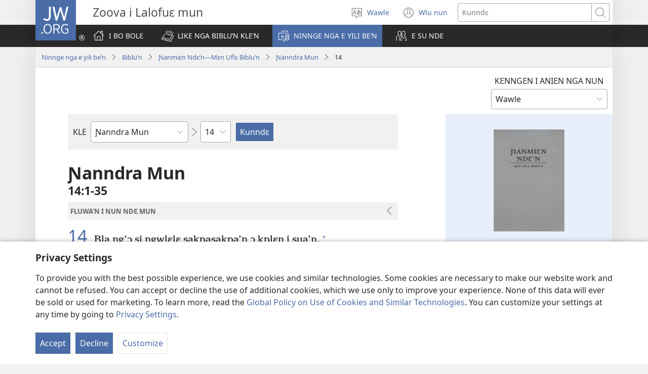

--- FILE ---
content_type: text/html; charset=utf-8
request_url: https://www.jw.org/bci/fluwa-mun/biblu/nwt/fluwa/%C6%9Danndra-Mun/14/
body_size: 67868
content:
<!DOCTYPE html>

<html lang="bci" dir="ltr" xml:lang="bci" prefix="og: http://ogp.me/ns#">

   <head>
      <meta charset="utf-8" />
      <meta http-equiv="X-UA-Compatible" content="IE=edge,chrome=1" />
      <base href="https://www.jw.org/"><!--[if lte IE 6]></base><![endif]-->
      <title>Ɲanndra Mun 14 | Ɛntɛnɛti su Biblu |Mɛn Uflɛ Biblu’n</title>
      <meta http-equiv="Content-type" content="text/html; charset=utf-8" />
<meta name="keywords" content="Ɲanndra Mun 14,biblu&#039;n, ɛntɛnɛti su biblu, mɛn uflɛ biblu, ɲanmiɛn ndɛ, nwt, zoova i lalofuɛ mun" />
<meta name="description" content="Ɲanndra Mun&amp;nbsp;14:1-35—Kanngan Biblu&#039;n nun ɛntɛnɛti su annzɛ fa wie. Be demɛn i ti sika. Zoova i Lalofuɛ mun yɛ be yili Ɲanmiɛn Ndɛ’n—Mɛn Uflɛ Biblu’n niɔn." />
<link rel="alternate" type="text/html" title="Biblu’n nun fluwa mun" hreflang="bci" href="https://www.jw.org/bci/fluwa-mun/biblu/nwt/fluwa/" />
<link rel="alternate" type="text/html" title="Books of the Bible" hreflang="en" href="https://www.jw.org/en/library/bible/nwt/books/" />
<link rel="alternate" type="text/html" title="Книги Біблії" hreflang="uk" href="https://www.jw.org/uk/%D0%B1%D1%96%D0%B1%D0%BB%D1%96%D0%BE%D1%82%D0%B5%D0%BA%D0%B0/%D0%B1%D1%96%D0%B1%D0%BB%D1%96%D1%8F/nwt/%D0%BA%D0%BD%D0%B8%D0%B3%D0%B8/" />
<link rel="alternate" type="text/html" title="Piibliraamatud" hreflang="et" href="https://www.jw.org/et/raamatukogu/piibel/nwt/raamatud/" />
<link rel="alternate" type="text/html" title="iVola ena iVolatabu" hreflang="fj" href="https://www.jw.org/fj/ka-e-vakarautaki/ivolatabu/nwt/ivola/" />
<link rel="alternate" type="text/html" title="የመጽሐፍ ቅዱስ መጻሕፍት" hreflang="am" href="https://www.jw.org/am/%E1%88%8B%E1%8B%AD%E1%89%A5%E1%88%A8%E1%88%AA/%E1%88%98%E1%8C%BD%E1%88%90%E1%8D%8D-%E1%89%85%E1%8B%B1%E1%88%B5/nwt/%E1%88%98%E1%8C%BB%E1%88%95%E1%8D%8D%E1%89%B5/" />
<link rel="alternate" type="text/html" title="Киелі жазбалардың кітаптары" hreflang="kk" href="https://www.jw.org/kk/%D0%BA%D1%96%D1%82%D0%B0%D0%BF%D1%85%D0%B0%D0%BD%D0%B0/%D0%BA%D0%B8%D0%B5%D0%BB%D1%96-%D0%BA%D1%96%D1%82%D0%B0%D0%BF/nwt/%D0%BA%D1%96%D1%82%D0%B0%D0%BF%D1%82%D0%B0%D1%80/" />
<link rel="alternate" type="text/html" title="Biblia-gbalẽwo" hreflang="ee" href="https://www.jw.org/ee/agbal%E1%BA%BDwo-kple-nu-bubuwo/bible/nwt/agbal%E1%BA%BDwo/" />
<link rel="alternate" type="text/html" title="Mündəricat" hreflang="az" href="https://www.jw.org/az/kitabxana/muqeddes-kitab/nwt/m%C3%BCnd%C9%99ricat/" />
<link rel="alternate" type="text/html" title="Livros da Bíblia" hreflang="pt" href="https://www.jw.org/pt/biblioteca/biblia/nwt/livros/" />
<link rel="alternate" type="text/html" title="Mga Libro sang Biblia" hreflang="hil" href="https://www.jw.org/hil/library/biblia/nwt/libro/" />
<link rel="alternate" type="text/html" title="Liv ki gen nan Bib la" hreflang="ht" href="https://www.jw.org/ht/bibliyotek/bib/nwt/liv-yo/" />
<link rel="alternate" type="text/html" title="รายชื่อหนังสือในคัมภีร์ไบเบิล" hreflang="th" href="https://www.jw.org/th/%E0%B8%AB%E0%B8%99%E0%B8%B1%E0%B8%87%E0%B8%AA%E0%B8%B7%E0%B8%AD%E0%B9%81%E0%B8%A5%E0%B8%B0%E0%B8%AA%E0%B8%B7%E0%B9%88%E0%B8%AD%E0%B8%95%E0%B9%88%E0%B8%B2%E0%B8%87%E0%B9%86/%E0%B8%84%E0%B8%B1%E0%B8%A1%E0%B8%A0%E0%B8%B5%E0%B8%A3%E0%B9%8C%E0%B9%84%E0%B8%9A%E0%B9%80%E0%B8%9A%E0%B8%B4%E0%B8%A5/nwt/%E0%B8%A3%E0%B8%B2%E0%B8%A2%E0%B8%8A%E0%B8%B7%E0%B9%88%E0%B8%AD%E0%B8%AB%E0%B8%99%E0%B8%B1%E0%B8%87%E0%B8%AA%E0%B8%B7%E0%B8%AD/" />
<link rel="alternate" type="text/html" title="Ebitabo Ebiri mu Bayibuli" hreflang="lg" href="https://www.jw.org/lg/layibulale/bayibuli/nwt/ebitabo/" />
<link rel="alternate" type="text/html" title="Owe Biblu Tọn Lẹ" hreflang="guw" href="https://www.jw.org/guw/Wes%E1%BA%B9dot%E1%BA%B9n/biblu/nwt/owe-l%E1%BA%B9/" />
<link rel="alternate" type="text/html" title="Saray Libro na Biblia" hreflang="pag" href="https://www.jw.org/pag/librarya/biblia/nwt/libro/" />
<link rel="alternate" type="text/html" title="Изге Язмалар китаплары" hreflang="tt" href="https://www.jw.org/tt/%D0%BA%D0%B8%D1%82%D0%B0%D0%BF%D1%85%D0%B0%D0%BD%D3%99/%D0%B8%D0%B7%D0%B3%D0%B5-%D1%8F%D0%B7%D0%BC%D0%B0%D0%BB%D0%B0%D1%80/nwt/%D0%BA%D0%B8%D1%82%D0%B0%D0%BF%D0%BB%D0%B0%D1%80/" />
<link rel="alternate" type="text/html" title="መጻሕፍቲ መጽሓፍ ቅዱስ" hreflang="ti" href="https://www.jw.org/ti/%E1%89%A4%E1%89%B0-%E1%88%98%E1%8C%BB%E1%88%95%E1%8D%8D%E1%89%B2/%E1%88%98%E1%8C%BD%E1%88%93%E1%8D%8D-%E1%89%85%E1%8B%B1%E1%88%B5/nwt/%E1%88%98%E1%8C%BB%E1%88%95%E1%8D%8D%E1%89%B2/" />
<link rel="alternate" type="text/html" title="Mabuku gha mu Baibolo" hreflang="tum" href="https://www.jw.org/tum/layibulare/baibolo/nwt/mabuku/" />
<link rel="alternate" type="text/html" title="Mikanda ya Biblia" hreflang="kg" href="https://www.jw.org/kg/biblioteke/biblia/nwt/mikanda/" />
<link rel="alternate" type="text/html" title="Livros da Bíblia" hreflang="pt-pt" href="https://www.jw.org/pt-pt/biblioteca/biblia/nwt/livros/" />
<link rel="alternate" type="text/html" title="Mabbuku aamu Bbaibbele" hreflang="toi" href="https://www.jw.org/toi/laibbulali/bbaibbele/nwt/mabbuku/" />
<link rel="alternate" type="text/html" title="बाइबल की किताबें" hreflang="hi" href="https://www.jw.org/hi/%E0%A4%B2%E0%A4%BE%E0%A4%87%E0%A4%AC%E0%A5%8D%E0%A4%B0%E0%A5%87%E0%A4%B0%E0%A5%80/%E0%A4%AC%E0%A4%BE%E0%A4%87%E0%A4%AC%E0%A4%B2/nwt/%E0%A4%95%E0%A4%BF%E0%A4%A4%E0%A4%BE%E0%A4%AC%E0%A5%87%E0%A4%82/" />
<link rel="alternate" type="text/html" title="பைபிளிலுள்ள புத்தகங்கள்" hreflang="ta" href="https://www.jw.org/ta/%E0%AE%B2%E0%AF%88%E0%AE%AA%E0%AF%8D%E0%AE%B0%E0%AE%B0%E0%AE%BF/%E0%AE%AA%E0%AF%88%E0%AE%AA%E0%AE%BF%E0%AE%B3%E0%AF%8D/nwt/%E0%AE%AA%E0%AF%81%E0%AE%A4%E0%AF%8D%E0%AE%A4%E0%AE%95%E0%AE%99%E0%AF%8D%E0%AE%95%E0%AE%B3%E0%AF%8D/" />
<link rel="alternate" type="text/html" title="Libuka Zefumaneha Mwa Bibele" hreflang="loz" href="https://www.jw.org/loz/sifalana/bibele/nwt/libuka/" />
<link rel="alternate" type="text/html" title="ကျမ်းစောင်များ" hreflang="my" href="https://www.jw.org/my/%E1%80%85%E1%80%AC%E1%80%80%E1%80%BC%E1%80%8A%E1%80%B7%E1%80%BA%E1%80%90%E1%80%AD%E1%80%AF%E1%80%80%E1%80%BA/%E1%80%9E%E1%80%99%E1%80%B9%E1%80%99%E1%80%AC%E1%80%80%E1%80%BB%E1%80%99%E1%80%BA%E1%80%B8%E1%80%85%E1%80%AC/nwt/%E1%80%80%E1%80%BB%E1%80%99%E1%80%BA%E1%80%B8/" />
<link rel="alternate" type="text/html" title="Các sách trong Kinh Thánh" hreflang="vi" href="https://www.jw.org/vi/thu-vien/kinh-thanh/nwt/cac-sach/" />
<link rel="alternate" type="text/html" title="Ambeti ti Bible" hreflang="sg" href="https://www.jw.org/sg/biblioth%C3%A8que/bible/nwt/ambeti/" />
<link rel="alternate" type="text/html" title="ബൈ​ബി​ളി​ലെ പുസ്‌ത​കങ്ങൾ" hreflang="ml" href="https://www.jw.org/ml/%E0%B4%B2%E0%B5%88%E0%B4%AC%E0%B5%8D%E0%B4%B0%E0%B4%B1%E0%B4%BF/%E0%B4%AC%E0%B5%88%E0%B4%AC%E0%B4%BF%E0%B5%BE/nwt/%E0%B4%AA%E0%B5%81%E0%B4%B8%E0%B5%8D%E2%80%8C%E0%B4%A4%E0%B4%95%E0%B4%99%E0%B5%8D%E0%B4%99%E0%B5%BE/" />
<link rel="alternate" type="text/html" title="Мүндәриҹат" hreflang="az-cyrl" href="https://www.jw.org/az-cyrl/kitabxana/%D0%BC%D2%AF%D0%B3%D3%99%D0%B4%D0%B4%D3%99%D1%81-%D0%BA%D0%B8%D1%82%D0%B0%D0%B1/nwt/%D0%BC%D2%AF%D0%BD%D0%B4%D3%99%D1%80%D0%B8%D2%B9%D0%B0%D1%82/" />
<link rel="alternate" type="text/html" title="Bijbelboeken" hreflang="nl" href="https://www.jw.org/nl/bibliotheek/bijbel/nwt/boeken/" />
<link rel="alternate" type="text/html" title="Ngaahi Tohi ʻo e Tohi Tapu" hreflang="to" href="https://www.jw.org/to/laipeli/tohi-tapu/nwt/ngaahi-tohi/" />
<link rel="alternate" type="text/html" title="Муқаддас Китобдаги китоблар рўйхати" hreflang="uz-cyrl" href="https://www.jw.org/uz-cyrl/%D0%BA%D1%83%D1%82%D1%83%D0%B1%D1%85%D0%BE%D0%BD%D0%B0/%D0%BC%D1%83%D2%9B%D0%B0%D0%B4%D0%B4%D0%B0%D1%81-%D0%BA%D0%B8%D1%82%D0%BE%D0%B1/nwt/%D0%BA%D0%B8%D1%82%D0%BE%D0%B1%D0%BB%D0%B0%D1%80/" />
<link rel="alternate" type="text/html" title="Booki n te Baibara" hreflang="gil" href="https://www.jw.org/gil/Bwaai-Aika-Kakaongora/baibara/nwt/booki/" />
<link rel="alternate" type="text/html" title="Mêna a mikanda ne dilondangana diayi" hreflang="lua" href="https://www.jw.org/lua/tshitekelu-tshia-mikanda/bible/nwt/mikanda/" />
<link rel="alternate" type="text/html" title="Vitabu vya Biblia" hreflang="sw" href="https://www.jw.org/sw/maktaba/biblia/nwt/vitabu/" />
<link rel="alternate" type="text/html" title="Βιβλία της Αγίας Γραφής" hreflang="el" href="https://www.jw.org/el/%CE%B2%CE%B9%CE%B2%CE%BB%CE%B9%CE%BF%CE%B8%CE%AE%CE%BA%CE%B7/%CE%B1%CE%B3%CE%AF%CE%B1-%CE%B3%CF%81%CE%B1%CF%86%CE%AE/nwt/%CE%B2%CE%B9%CE%B2%CE%BB%CE%AF%CE%B1/" />
<link rel="alternate" type="text/html" title="Biblia Mli Woji" hreflang="gaa" href="https://www.jw.org/gaa/woji-k%C9%9B-nibii/biblia/nwt/woji/" />
<link rel="alternate" type="text/html" title="Buku-Buku Bible" hreflang="ms" href="https://www.jw.org/ms/perpustakaan/bible/nwt/buku/" />
<link rel="alternate" type="text/html" title="Buku-Buku dalam Alkitab" hreflang="id" href="https://www.jw.org/id/perpustakaan/alkitab/nwt/buku-alkitab/" />
<link rel="alternate" type="text/html" title="A Biblia könyvei" hreflang="hu" href="https://www.jw.org/hu/konyvtar/biblia/nwt/konyvek/" />
<link rel="alternate" type="text/html" title="Libri della Bibbia" hreflang="it" href="https://www.jw.org/it/biblioteca-digitale/bibbia/nwt/libri/" />
<link rel="alternate" type="text/html" title="Bibelens bøger" hreflang="da" href="https://www.jw.org/da/bibliotek/bibelen/nwt/b%C3%B8ger/" />
<link rel="alternate" type="text/html" title="Bøkene i Bibelen" hreflang="no" href="https://www.jw.org/no/bibliotek/bibelen/nwt/innholdsfortegnelse/" />
<link rel="alternate" type="text/html" title="Bibelböcker" hreflang="sv" href="https://www.jw.org/sv/bibliotek/bibeln/nwt/b%C3%B6cker/" />
<link rel="alternate" type="text/html" title="बाइबलका किताबहरू" hreflang="ne" href="https://www.jw.org/ne/%E0%A4%B2%E0%A4%BE%E0%A4%87%E0%A4%AC%E0%A5%8D%E0%A4%B0%E0%A5%87%E0%A4%B0%E0%A5%80/%E0%A4%AC%E0%A4%BE%E0%A4%87%E0%A4%AC%E0%A4%B2/nwt/%E0%A4%95%E0%A4%BF%E0%A4%A4%E0%A4%BE%E0%A4%AC%E0%A4%B9%E0%A4%B0%E0%A5%82/" />
<link rel="alternate" type="text/html" title="Tusi o te Tusi Tapu" hreflang="tvl" href="https://www.jw.org/tvl/tusi/tusi-tapu/nwt/tusi/" />
<link rel="alternate" type="text/html" title="Livres de la Bible" hreflang="fr" href="https://www.jw.org/fr/biblioth%C3%A8que/bible/nwt/livres/" />
<link rel="alternate" type="text/html" title="Księgi biblijne" hreflang="pl" href="https://www.jw.org/pl/biblioteka/biblia/nwt/ksiegi-biblijne/" />
<link rel="alternate" type="text/html" title="Vitabu vya Biblia" hreflang="swc" href="https://www.jw.org/swc/maktaba/biblia/nwt/vitabu/" />
<link rel="alternate" type="text/html" title="Mikanda ya mu Bible" hreflang="lu" href="https://www.jw.org/lu/kib%C4%ABko/bible/nwt/mikanda/" />
<link rel="alternate" type="text/html" title="Dagiti Libro ti Biblia" hreflang="ilo" href="https://www.jw.org/ilo/libraria/biblia/nwt/dagiti-libro/" />
<link rel="alternate" type="text/html" title="성경의 책들" hreflang="ko" href="https://www.jw.org/ko/%EB%9D%BC%EC%9D%B4%EB%B8%8C%EB%9F%AC%EB%A6%AC/%EC%84%B1%EA%B2%BD/nwt/%EB%AA%A9%EC%B0%A8/" />
<link rel="alternate" type="text/html" title="Ol Buk Bilong Baibel" hreflang="tpi" href="https://www.jw.org/tpi/laibreri/baibel/nwt/ol-buk/" />
<link rel="alternate" type="text/html" title="Livru sira iha Bíblia" hreflang="tdt" href="https://www.jw.org/tdt/biblioteka/b%C3%ADblia/nwt/livru-sira/" />
<link rel="alternate" type="text/html" title="Mabuku ma Bibilia" hreflang="ki" href="https://www.jw.org/ki/library/bibilia/nwt/mabuku/" />
<link rel="alternate" type="text/html" title="Biblijos knygos" hreflang="lt" href="https://www.jw.org/lt/biblioteka/biblija/nwt/turinys/" />
<link rel="alternate" type="text/html" title="Sisällys" hreflang="fi" href="https://www.jw.org/fi/kirjasto/raamattu/nwt/sis%C3%A4llys/" />
<link rel="alternate" type="text/html" title="Mga Basahon sa Bibliya" hreflang="ceb" href="https://www.jw.org/ceb/librarya/bibliya/nwt/mga-basahon/" />
<link rel="alternate" type="text/html" title="Mga Libro han Biblia" hreflang="war" href="https://www.jw.org/war/librarya/biblia/nwt/mga-libro/" />
<link rel="alternate" type="text/html" title="Àwọn Ìwé Tó Para Pọ̀ Di Bíbélì" hreflang="yo" href="https://www.jw.org/yo/Ohun-T%C3%A1-A-N%C3%AD/bibeli/nwt/awon-iwe/" />
<link rel="alternate" type="text/html" title="Mga Aklat sa Bibliya" hreflang="tl" href="https://www.jw.org/tl/library/bibliya/nwt/mga-aklat/" />
<link rel="alternate" type="text/html" title="Bibelbücher" hreflang="de" href="https://www.jw.org/de/bibliothek/bibel/nwt/bibelbuecher/" />
<link rel="alternate" type="text/html" title="Mabhuku eBhaibheri" hreflang="sn" href="https://www.jw.org/sn/Raibhurari/bhaibheri/nwt/mabhuku/" />
<link rel="alternate" type="text/html" title="聖書の各書" hreflang="ja" href="https://www.jw.org/ja/%E3%83%A9%E3%82%A4%E3%83%96%E3%83%A9%E3%83%AA%E3%83%BC/%E8%81%96%E6%9B%B8/nwt/%E5%90%84%E6%9B%B8/" />
<link rel="alternate" type="text/html" title="聖經卷目" hreflang="cmn-hant" href="https://www.jw.org/cmn-hant/%E5%A4%9A%E5%AA%92%E9%AB%94%E5%9C%96%E6%9B%B8%E9%A4%A8/%E8%81%96%E7%B6%93/nwt/%E8%81%96%E7%B6%93%E5%8D%B7%E7%9B%AE/" />
<link rel="alternate" type="text/html" title="圣经卷目" hreflang="cmn-hans" href="https://www.jw.org/cmn-hans/%E5%A4%9A%E5%AA%92%E4%BD%93%E5%9B%BE%E4%B9%A6%E9%A6%86/%E5%9C%A3%E7%BB%8F/nwt/%E5%9C%A3%E7%BB%8F%E5%8D%B7%E7%9B%AE/" />
<link rel="alternate" type="text/html" title="Libros de la Biblia" hreflang="es" href="https://www.jw.org/es/biblioteca/biblia/nwt/libros/" />
<link rel="alternate" type="text/html" title="اسفار الكتاب المقدس" hreflang="ar" href="https://www.jw.org/ar/%D8%A7%D9%84%D9%85%D9%83%D8%AA%D8%A8%D8%A9/%D8%A7%D9%84%D9%83%D8%AA%D8%A7%D8%A8-%D8%A7%D9%84%D9%85%D9%82%D8%AF%D8%B3/nwt/%D8%A7%D9%84%D8%A7%D8%B3%D9%81%D8%A7%D8%B1/" />
<link rel="alternate" type="text/html" title="Umi lívro de la Biblia" hreflang="gug" href="https://www.jw.org/gug/Vivliot%C3%A9ka/biblia/nwt/livroku%C3%A9ra/" />
<link rel="alternate" type="text/html" title="聖經卷目" hreflang="yue-hant" href="https://www.jw.org/yue-hant/%E5%A4%9A%E5%AA%92%E9%AB%94%E5%9C%96%E6%9B%B8%E9%A4%A8/%E8%81%96%E7%B6%93/nwt/%E8%81%96%E7%B6%93%E5%8D%B7%E7%9B%AE/" />
<link rel="alternate" type="text/html" title="圣经卷目" hreflang="yue-hans" href="https://www.jw.org/yue-hans/%E5%A4%9A%E5%AA%92%E4%BD%93%E5%9B%BE%E4%B9%A6%E9%A6%86/%E5%9C%A3%E7%BB%8F/nwt/%E5%9C%A3%E7%BB%8F%E5%8D%B7%E7%9B%AE/" />
<link rel="alternate" type="text/html" title="Ihâiwarobo norĩ Bíblia na" hreflang="xav" href="https://www.jw.org/xav/romnhoredze-mono/biblia/%EA%9E%8CRe-Ih%C3%A2imana-U-%EA%9E%8C%C3%A2si-Mono-Zadawa-Wasu%EA%9E%8C/ih%C3%A2iwarobo-nor%C4%A9/" />
<link rel="alternate" type="text/html" title="Buge Muma" hreflang="luo" href="https://www.jw.org/luo/laibrari/muma/nwt/buge/" />
<link rel="alternate" type="text/html" title="Biblické knihy" hreflang="sk" href="https://www.jw.org/sk/kniznica/biblia/nwt/knihy/" />
<link rel="alternate" type="text/html" title="Bugu Dza Bivhili" hreflang="ve" href="https://www.jw.org/ve/l%CC%ADaiburari/bivhili/nwt/bugu/" />
<link rel="alternate" type="text/html" title="Biblické knihy" hreflang="cs" href="https://www.jw.org/cs/knihovna/bible/nwt/knihy/" />
<link rel="alternate" type="text/html" title="Bybelboeke" hreflang="af" href="https://www.jw.org/af/biblioteek/bybel/nwt/boeke/" />
<link rel="alternate" type="text/html" title="Mukaddes Kitabyň kitaplary" hreflang="tk" href="https://www.jw.org/tk/edebi%C3%BDatlar/mukaddes-kitap/nwt/kitaplar/" />
<link rel="alternate" type="text/html" title="Iincwadi ZeBhayibhile" hreflang="xh" href="https://www.jw.org/xh/ILayibrari/ibhayibhile/nwt/iincwadi/" />
<link rel="alternate" type="text/html" title="బైబిలు పుస్తకాలు" hreflang="te" href="https://www.jw.org/te/%E0%B0%B2%E0%B1%88%E0%B0%AC%E0%B1%8D%E0%B0%B0%E0%B0%B0%E0%B1%80/%E0%B0%AC%E0%B1%88%E0%B0%AC%E0%B0%BF%E0%B0%B2%E0%B1%81/nwt/%E0%B0%AA%E0%B1%81%E0%B0%B8%E0%B1%8D%E0%B0%A4%E0%B0%95%E0%B0%BE%E0%B0%B2%E0%B1%81/" />
<link rel="alternate" type="text/html" title="U libroiloʼob le Bibliaoʼ" hreflang="yua" href="https://www.jw.org/yua/publicacionoob/biblia/nwt/libroob/" />
<link rel="alternate" type="text/html" title="Nkanda mia Bibila" hreflang="kwy" href="https://www.jw.org/kwy/lundilu/bibila/nwt/nkanda/" />
<link rel="alternate" type="text/html" title="Mbuluku Mɔɔ Wɔ Baebolo Ne Anu" hreflang="nzi" href="https://www.jw.org/nzi/niny%C9%9Bneziel%C9%9Bleka/baebolo/nwt/mbuluku/" />
<link rel="alternate" type="text/html" title="Librat e Biblës" hreflang="sq" href="https://www.jw.org/sq/biblioteke/bibla/nwt/libra/" />
<link rel="alternate" type="text/html" title="ספרי המקרא" hreflang="he" href="https://www.jw.org/he/%D7%A1%D7%A4%D7%A8%D7%99%D7%99%D7%94/%D7%94%D7%AA%D7%A0%D7%9A-%D7%95%D7%9B%D7%AA%D7%91%D7%99-%D7%94%D7%A7%D7%95%D7%93%D7%A9-%D7%94%D7%99%D7%95%D7%95%D7%A0%D7%99%D7%99%D7%9D/nwt/%D7%A1%D7%A4%D7%A8%D7%99%D7%9D/" />
<link rel="alternate" type="text/html" title="Muqaddas Kitobdagi kitoblar ro‘yxati" hreflang="uz-latn" href="https://www.jw.org/uz-latn/kutubxona/muqaddas-kitob/nwt/kitoblar/" />
<link rel="alternate" type="text/html" title="Cărțile Bibliei" hreflang="ro" href="https://www.jw.org/ro/biblioteca/biblia/nwt/carti/" />
<link rel="alternate" type="text/html" title="Библијске књиге" hreflang="sr-cyrl" href="https://www.jw.org/sr-cyrl/%D0%B1%D0%B8%D0%B1%D0%BB%D0%B8%D0%BE%D1%82%D0%B5%D0%BA%D0%B0/%D1%81%D0%B2%D0%B5%D1%82%D0%BE-%D0%BF%D0%B8%D1%81%D0%BC%D0%BE/nwt/%D0%BA%D1%9A%D0%B8%D0%B3%D0%B5/" />
<link rel="alternate" type="text/html" title="Biblijske knjige" hreflang="sr-latn" href="https://www.jw.org/sr-latn/biblioteka/sveto-pismo/nwt/knjige/" />
<link rel="alternate" type="text/html" title="Knjige Biblije" hreflang="hr" href="https://www.jw.org/hr/biblioteka/biblija/nwt/knjige/" />
<link rel="alternate" type="text/html" title="ბიბლიის წიგნები" hreflang="ka" href="https://www.jw.org/ka/%E1%83%91%E1%83%98%E1%83%91%E1%83%9A%E1%83%98%E1%83%9D%E1%83%97%E1%83%94%E1%83%99%E1%83%90/%E1%83%91%E1%83%98%E1%83%91%E1%83%9A%E1%83%98%E1%83%90/nwt/%E1%83%AC%E1%83%98%E1%83%92%E1%83%9C%E1%83%94%E1%83%91%E1%83%98/" />
<link rel="alternate" type="text/html" title="Tincwadzi TeliBhayibheli" hreflang="ss" href="https://www.jw.org/ss/luhla-lwetintfo-letitfolakalako/libhayibheli/nwt/tincwadzi/" />
<link rel="alternate" type="text/html" title="Tibuku ta Bibele" hreflang="ts" href="https://www.jw.org/ts/layiburari/bibele/nwt/tibuku/" />
<link rel="alternate" type="text/html" title="Izincwadi ZeBhayibheli" hreflang="zu" href="https://www.jw.org/zu/umtapo/ibhayibheli/nwt/izincwadi/" />
<link rel="alternate" type="text/html" title="Mabuku nga mu Bayibolu" hreflang="tog" href="https://www.jw.org/tog/layibulare/bayibolu/nwt/mabuku/" />
<link rel="alternate" type="text/html" title="Saturs" hreflang="lv" href="https://www.jw.org/lv/bibliot%C4%93ka/b%C4%ABbele/nwt/saturs/" />
<link rel="alternate" type="text/html" title="Ol Buk Blong Baebol" hreflang="bi" href="https://www.jw.org/bi/laebri/baebol/nwt/ol-buk/" />
<link rel="alternate" type="text/html" title="Kitaabota Kitaaba Qulqulluu" hreflang="om" href="https://www.jw.org/om/laayibrarii/kitaaba-qulqulluu/nwt/kitaabota/" />
<link rel="alternate" type="text/html" title="बायबलची पुस्तकं" hreflang="mr" href="https://www.jw.org/mr/%E0%A4%B2%E0%A4%BE%E0%A4%AF%E0%A4%AC%E0%A5%8D%E0%A4%B0%E0%A4%B0%E0%A5%80/%E0%A4%AC%E0%A4%BE%E0%A4%AF%E0%A4%AC%E0%A4%B2/nwt/%E0%A4%AA%E0%A5%81%E0%A4%B8%E0%A5%8D%E0%A4%A4%E0%A4%95%E0%A4%82/" />
<link rel="alternate" type="text/html" title="ಬೈಬಲಲ್ಲಿರೋ ಪುಸ್ತಕಗಳು" hreflang="kn" href="https://www.jw.org/kn/%E0%B2%B2%E0%B3%88%E0%B2%AC%E0%B3%8D%E0%B2%B0%E0%B2%B0%E0%B2%BF/%E0%B2%AC%E0%B3%88%E0%B2%AC%E0%B2%B2%E0%B3%8D%E2%80%8C/nwt/%E0%B2%AA%E0%B3%81%E0%B2%B8%E0%B3%8D%E0%B2%A4%E0%B2%95%E0%B2%97%E0%B2%B3%E0%B3%81/" />
<link rel="alternate" type="text/html" title="ਬਾਈਬਲ ਦੀਆਂ ਕਿਤਾਬਾਂ" hreflang="pa" href="https://www.jw.org/pa/%E0%A8%B2%E0%A8%BE%E0%A8%87%E0%A8%AC%E0%A9%8D%E0%A8%B0%E0%A9%87%E0%A8%B0%E0%A9%80/%E0%A8%AC%E0%A8%BE%E0%A8%88%E0%A8%AC%E0%A8%B2/nwt/%E0%A8%95%E0%A8%BF%E0%A8%A4%E0%A8%BE%E0%A8%AC%E0%A8%BE%E0%A8%82/" />
<link rel="alternate" type="text/html" title="બાઇબલનાં પુસ્તકો" hreflang="gu" href="https://www.jw.org/gu/%E0%AA%B2%E0%AA%BE%E0%AA%87%E0%AA%AC%E0%AB%8D%E0%AA%B0%E0%AB%87%E0%AA%B0%E0%AB%80/%E0%AA%AC%E0%AA%BE%E0%AA%87%E0%AA%AC%E0%AA%B2/nwt/%E0%AA%AA%E0%AB%81%E0%AA%B8%E0%AB%8D%E0%AA%A4%E0%AA%95%E0%AB%8B/" />
<link rel="alternate" type="text/html" title="Akka Bukku na di Bibel" hreflang="bbc" href="https://www.jw.org/bbc/perpustakaan/bibel/nwt/akka-bukku/" />
<link rel="alternate" type="text/html" title="Buku-Buku ing Alkitab" hreflang="jv" href="https://www.jw.org/jv/perpustakaan/alkitab/nwt/buku/" />
<link rel="alternate" type="text/html" title="Alivulu Embimbiliya" hreflang="umb" href="https://www.jw.org/umb/ociseleko-calivulu/embimbiliya/nwt/alivulu/" />
<link rel="alternate" type="text/html" title="Buka Bibilia" hreflang="ty" href="https://www.jw.org/ty/piahia/bibilia/nwt/buka/" />
<link rel="alternate" type="text/html" title="Dibuka Tsa Baebele" hreflang="tn" href="https://www.jw.org/tn/laeborari/baebele/nwt/dibuka/" />
<link rel="alternate" type="text/html" title="Bible Mu Nhoma" hreflang="tw" href="https://www.jw.org/tw/nhomakorabea/bible/nwt/nhoma/" />
<link rel="alternate" type="text/html" title="বাইবেলের বই" hreflang="bn" href="https://www.jw.org/bn/%E0%A6%B2%E0%A6%BE%E0%A6%87%E0%A6%AC%E0%A7%8D%E0%A6%B0%E0%A7%87%E0%A6%B0%E0%A6%BF/%E0%A6%AC%E0%A6%BE%E0%A6%87%E0%A6%AC%E0%A7%87%E0%A6%B2/nwt/%E0%A6%AC%E0%A6%87/" />
<link rel="alternate" type="text/html" title="Aha Akwụkwọ Niile Malite n’Isi Ruo ná Ngwụcha" hreflang="ig" href="https://www.jw.org/ig/ihe-ndi-anyi-nwere/baibul/nwt/Aha-Akw%E1%BB%A5kw%E1%BB%8D-Niile-Malite-nIsi-Ruo-n%C3%A1-Ngw%E1%BB%A5cha/" />
<link rel="alternate" type="text/html" title="សៀវភៅផ្សេងៗក្នុងគម្ពីរ" hreflang="km" href="https://www.jw.org/km/%E1%9E%94%E1%9E%8E%E1%9F%92%E1%9E%8E%E1%9E%B6%E1%9E%9B%E1%9F%90%E1%9E%99/%E1%9E%82%E1%9E%98%E1%9F%92%E1%9E%96%E1%9E%B8%E1%9E%9A/nwt/%E1%9E%9F%E1%9F%80%E1%9E%9C%E1%9E%97%E1%9F%85/" />
<link rel="alternate" type="text/html" title="Baibel Bukadia" hreflang="ho" href="https://www.jw.org/ho/laibri/baibel/nwt/buka/" />
<link rel="alternate" type="text/html" title="Китобҳои Китоби Муқаддас" hreflang="tg" href="https://www.jw.org/tg/%D0%BA%D0%B8%D1%82%D0%BE%D0%B1%D1%85%D0%BE%D0%BD%D0%B0/%D0%BA%D0%B8%D1%82%D0%BE%D0%B1%D0%B8-%D0%BC%D1%83%D2%9B%D0%B0%D0%B4%D0%B4%D0%B0%D1%81/nwt/%D0%BA%D0%B8%D1%82%D0%BE%D0%B1%D2%B3%D0%BE/" />
<link rel="alternate" type="text/html" title="Mga Libro kan Bibliya" hreflang="bcl" href="https://www.jw.org/bcl/librarya/bibliya/nwt/mga-libro/" />
<link rel="alternate" type="text/html" title="Книги Библии" hreflang="ru" href="https://www.jw.org/ru/%D0%B1%D0%B8%D0%B1%D0%BB%D0%B8%D0%BE%D1%82%D0%B5%D0%BA%D0%B0/%D0%B1%D0%B8%D0%B1%D0%BB%D0%B8%D1%8F/nwt/%D1%81%D0%BE%D0%B4%D0%B5%D1%80%D0%B6%D0%B0%D0%BD%D0%B8%D0%B5/" />
<link rel="alternate" type="text/html" title="Libronaka" hreflang="ay" href="https://www.jw.org/ay/biblioteca/biblia/nwt/libronaka/" />
<link rel="alternate" type="text/html" title="Te ʼu Tohi" hreflang="wls" href="https://www.jw.org/wls/te-%CA%BCu-tohi-ne%CA%BCe-filifili/tohi-tapu/nwt/tohi/" />
<link rel="alternate" type="text/html" title="Buku-Buku dina Alkitab" hreflang="su" href="https://www.jw.org/su/perpustakaan/alkitab/nwt/buku/" />
<link rel="alternate" type="text/html" title="Nòmber i Órden di e Bukinan" hreflang="pap" href="https://www.jw.org/pap/biblioteka/beibel/nwt/buki/" />
<link rel="alternate" type="text/html" title="Boky ato Amin’ny Baiboly" hreflang="mg" href="https://www.jw.org/mg/zavatra-misy/baiboly/nwt/boky/" />
<link rel="alternate" type="text/html" title="Librospa sutisnin" hreflang="qu" href="https://www.jw.org/qu/publicaciones/biblia/nwt/libros/" />
<link rel="alternate" type="text/html" title="bible ki kitabein" hreflang="hi-latn" href="https://www.jw.org/hi-latn/library/bible/nwt/kitabein/" />
<link rel="alternate" type="text/html" title="bible diya kitaba" hreflang="pa-latn" href="https://www.jw.org/pa-latn/library/bible/nwt/kitaba/" />
<link rel="alternate" type="text/html" title=" کتاب‌های کتاب مقدّس" hreflang="fa" href="https://www.jw.org/fa/%DA%A9%D8%AA%D8%A7%D8%A8%D8%AE%D8%A7%D9%86%D9%87/%DA%A9%D8%AA%D8%A7%D8%A8-%D9%85%D9%82%D8%AF%D8%B3/nwt/%DA%A9%D8%AA%D8%A7%D8%A8%E2%80%8C%D9%87%D8%A7/" />
<link rel="alternate" type="text/html" title="Knjige Svetega pisma" hreflang="sl" href="https://www.jw.org/sl/knjiznica/sveto-pismo/nwt/knjige/" />
<link rel="alternate" type="text/html" title="Omambo Ombiibeli" hreflang="kj" href="https://www.jw.org/kj/ongulumambo/ombiibeli/nwt/omambo/" />
<link rel="alternate" type="text/html" title="Il-Kotba tal-Bibbja" hreflang="mt" href="https://www.jw.org/mt/librerija/bibbja/nwt/kotba/" />
<link rel="alternate" type="text/html" title="ປຶ້ມໃນຄຳພີໄບເບິນ" hreflang="lo" href="https://www.jw.org/lo/%E0%BA%AA%E0%BA%B7%E0%BB%88%E0%BB%81%E0%BA%A5%E0%BA%B0%E0%BA%AA%E0%BA%B4%E0%BB%88%E0%BA%87%E0%BA%9E%E0%BA%B4%E0%BA%A1/%E0%BA%84%E0%BA%B3%E0%BA%9E%E0%BA%B5%E0%BB%84%E0%BA%9A%E0%BB%80%E0%BA%9A%E0%BA%B4%E0%BA%99/nwt/%E0%BA%9B%E0%BA%B6%E0%BB%89%E0%BA%A1/" />
<link rel="alternate" type="text/html" title="Bækur Biblíunnar" hreflang="is" href="https://www.jw.org/is/b%C3%B3kasafn/biblia/nwt/b%C3%A6kur/" />
<link rel="alternate" type="text/html" title="Dipuku Tsa Bhayibele" hreflang="nso-x-spl" href="https://www.jw.org/nso-x-spl/layibhrari/baebele/nwt/dipuku/" />
<link rel="alternate" type="text/html" title="လံာ်စီဆှံ အ​ကတြူၢ်​တဖၣ်" hreflang="ksw" href="https://www.jw.org/ksw/%E1%80%9C%E1%80%B6%E1%80%AC%E1%80%BA%E1%80%9C%E1%80%B2%E1%81%A2%E1%80%BA%E1%80%90%E1%80%96%E1%81%A3%E1%80%BA/%E1%80%9C%E1%80%B6%E1%80%AC%E1%80%BA%E1%80%85%E1%80%AE%E1%80%86%E1%80%BE%E1%80%B6/nwt/%E1%80%9C%E1%80%B6%E1%80%AC%E1%80%BA%E1%80%A1%E1%80%80%E1%80%90%E1%80%BC%E1%80%B0%E1%81%A2%E1%80%BA%E1%80%90%E1%80%96%E1%81%A3%E1%80%BA/" />
<link rel="alternate" type="text/html" title="Llibres de la Bíblia" hreflang="cat" href="https://www.jw.org/cat/biblioteca/b%C3%ADblia/nwt/llibres/" />
<link rel="alternate" type="text/html" title="Bann liv Labib" hreflang="crs" href="https://www.jw.org/crs/bibliotek/labib/nwt/bann-liv/" />
<link rel="alternate" type="text/html" title="Iincwadi ZeBhayibheli" hreflang="nr" href="https://www.jw.org/nr/ilayibhrari/ibhayibheli/nwt/iincwadi/" />
<link rel="alternate" type="text/html" title="Libuka Tsa Bibele" hreflang="st" href="https://www.jw.org/st/laebrari/bibele/nwt/buka/" />
<link rel="alternate" type="text/html" title="Dibuka tsa Bibele" hreflang="st-za" href="https://www.jw.org/st-za/laebrari/bibele/nwt/dibuka/" />
<link rel="alternate" type="text/html" title="Amabizo Amabhuku AseBhayibhilini" hreflang="nd" href="https://www.jw.org/nd/izinto-ezikhona/ibhayibhili/nwt/amabhuku/" />
<link rel="alternate" type="text/html" title="Bibliachö librukuna" hreflang="que" href="https://www.jw.org/que/ruray%C3%A4munq%C3%A4kuna/biblia/nwt/librukuna/" />
<link rel="alternate" type="text/html" title="Bibliapi librokuna" hreflang="quz" href="https://www.jw.org/quz/Qelqakuna/biblia/nwt/librokuna/" />
<link rel="alternate" type="text/html" title="Bibliapa libronkuna" hreflang="quy" href="https://www.jw.org/quy/qellqakuna/biblia/nwt/librokuna/" />
<link rel="alternate" type="text/html" title="Mabukhu a m’Bhibhlya" hreflang="seh" href="https://www.jw.org/seh/bhibhliyoteka/bhibhlya/nwt/mabukhu/" />
<link rel="alternate" type="text/html" title="كيە‌لى جازبالاردىڭ كىتاپتارى" hreflang="kk-arab" href="https://www.jw.org/kk-arab/%D9%83%D9%89%D8%AA%D8%A7%D9%BE%D8%AD%D8%A7%D9%86%D8%A7/%D9%83%D9%8A%DB%95%E2%80%8C%D9%84%D9%89-%D9%83%D9%89%D8%AA%D8%A7%D9%BE/nwt/%D9%83%D9%89%D8%AA%D8%A7%D9%BE%D8%AA%D8%A7%D8%B1/" />
<link rel="alternate" type="text/html" title="Mabuku ya Bibele" hreflang="tso-mz" href="https://www.jw.org/tso-mz/bibliyoteka/bibele/nwt/mabuku/" />
<link rel="alternate" type="text/html" title="Iliivuru sa Biibiliya" hreflang="vmw" href="https://www.jw.org/vmw/Ebibilioteka/biibiliya/nwt/iliivuru/" />
<link rel="alternate" type="text/html" title="Библири кӗнекесем" hreflang="cv" href="https://www.jw.org/cv/%D0%B1%D0%B8%D0%B1%D0%BB%D0%B8%D0%BE%D1%82%D0%B5%D0%BA%D0%B0/%D0%B1%D0%B8%D0%B1%D0%BB%D0%B8/nwt/%D1%82%D1%83%D0%BF%D0%BC%D0%B0%D0%BB%D0%BB%D0%B8/" />
<link rel="alternate" type="text/html" title="Абиблиа ашәҟәқәа" hreflang="ab" href="https://www.jw.org/ab/%D0%B0%D0%B1%D0%B8%D0%B1%D0%BB%D0%B8%D0%BE%D1%82%D0%B5%D0%BA%D0%B0/%D0%B0%D0%B1%D0%B8%D0%B1%D0%BB%D0%B8%D0%B0/nwt/%D0%B0%D1%88%D3%99%D2%9F%D3%99%D2%9B%D3%99%D0%B0/" />
<link rel="alternate" type="text/html" title="Mabhuku o Bhaibheri" hreflang="ndc" href="https://www.jw.org/ndc/bhibhirioteka/bhaibheri/nwt/mabhuku/" />
<link rel="alternate" type="text/html" title="Bikaat bi Bibel" hreflang="bas" href="https://www.jw.org/bas/bikaat/bibel/nwt/bikaat/" />
<link rel="alternate" type="text/html" title="Mabuku Amuli Baibo" hreflang="mgr" href="https://www.jw.org/mgr/laibulale/baibo/nwt/mabuku/" />
<link rel="alternate" type="text/html" title="Tusi o le Tusi Paia" hreflang="sm" href="https://www.jw.org/sm/lomiga-ma-isi-mea/tusi-paia/nwt/tusi/" />
<link rel="alternate" type="text/html" title="Mabuku ga mu Baibulo" hreflang="yao" href="https://www.jw.org/yao/mabuku/bible/nwt/mabuku/" />
<link rel="alternate" type="text/html" title="Библийн номууд" hreflang="mn" href="https://www.jw.org/mn/%D0%BD%D0%BE%D0%BC%D1%8B%D0%BD-%D1%81%D0%B0%D0%BD/%D0%B1%D0%B8%D0%B1%D0%BB%D0%B8/nwt/%D0%BD%D0%BE%D0%BC%D1%83%D1%83%D0%B4/" />
<link rel="alternate" type="text/html" title="Ibitabo bya Bibiliya" hreflang="rw" href="https://www.jw.org/rw/isomero/bibiliya/nwt/ibitabo/" />
<link rel="alternate" type="text/html" title="Dipuku tša Beibele" hreflang="nso" href="https://www.jw.org/nso/laeprari/beibele/nwt/dipuku/" />
<link rel="alternate" type="text/html" title="Aliivuru a Mpiipiliyani" hreflang="ngl" href="https://www.jw.org/ngl/epiipliyoteka/piipiliya/nwt/aliivuru/" />
<link rel="alternate" type="text/html" title="Bup Mit ba Bup Kudus" hreflang="iba" href="https://www.jw.org/iba/librari/bup-kudus/nwt/bup-mit/" />
<link rel="alternate" type="text/html" title="Изге Яҙма китаптары" hreflang="ba" href="https://www.jw.org/ba/%D0%BA%D0%B8%D1%82%D0%B0%D0%BF%D1%85%D0%B0%D0%BD%D0%B0/%D0%B8%D0%B7%D0%B3%D0%B5-%D1%8F%D2%99%D0%BC%D0%B0/nwt/%D0%BA%D0%B8%D1%82%D0%B0%D0%BF%D1%82%D0%B0%D1%80/" />
<link rel="alternate" type="text/html" title="Bibl taa takayɩsɩ" hreflang="kbp" href="https://www.jw.org/kbp/t%C9%94m-susuu-wondu/bibl/nwt/takay%C9%A9s%C9%A9/" />
<link rel="alternate" type="text/html" title="Biiblã sɛba" hreflang="mos" href="https://www.jw.org/mos/d-s%E1%BA%BDn-yiisi/biible/nwt/books/" />
<link rel="alternate" type="text/html" title="Biblia ñi fillque lifru" hreflang="arn" href="https://www.jw.org/arn/chem-tain-entuel/biblia/nwt/fillque-lifru/" />
<link rel="alternate" type="text/html" title="Baiblo ɔ Mi Womi Ɔmɛ" hreflang="ada" href="https://www.jw.org/ada/nito-he/baiblo/nwt/womihi/" />
<link rel="alternate" type="text/html" title="Di buk dɛn na di Baybul" hreflang="kri" href="https://www.jw.org/kri/laybri/baybul/nwt/buk-d%C9%9Bn/" />
<link rel="alternate" type="text/html" title="بائبل کی کتابیں" hreflang="ur" href="https://www.jw.org/ur/%D9%84%D8%A7%D8%A6%D8%A8%D8%B1%DB%8C%D8%B1%DB%8C/%D8%A8%D8%A7%D8%A6%D8%A8%D9%84/nwt/%DA%A9%D8%AA%D8%A7%D8%A8%DB%8C%DA%BA/" />
<link rel="alternate" type="text/html" title="Librocunapaj shuticuna" hreflang="qug" href="https://www.jw.org/qug/publicacioncuna/biblia/nwt/librocuna/" />
<link rel="alternate" type="text/html" title="Bibliapa librocuna" hreflang="qvi" href="https://www.jw.org/qvi/publicacionguna/bibliacuna/nwt/librocuna/" />
<link rel="alternate" type="text/html" title="Bible-antlim Pustokam" hreflang="gom" href="https://www.jw.org/gom/library/bible/nwt/pustokam/" />
<link rel="alternate" type="text/html" title="বাইবেলৰ কিতাপবোৰ" hreflang="as" href="https://www.jw.org/as/%E0%A6%B2%E0%A6%BE%E0%A6%87%E0%A6%AC%E0%A7%8D%E0%A7%B0%E0%A7%87%E0%A7%B0%E0%A7%80/%E0%A6%AC%E0%A6%BE%E0%A6%87%E0%A6%AC%E0%A7%87%E0%A6%B2/nwt/%E0%A6%95%E0%A6%BF%E0%A6%A4%E0%A6%BE%E0%A6%AA%E0%A6%AC%E0%A7%8B%E0%A7%B0/" />
<link rel="alternate" type="text/html" title="Kňižki andal e Biblija" hreflang="rmc-sk" href="https://www.jw.org/rmc-sk/kniznica/biblija/nwt/knizki/" />
<link rel="alternate" type="text/html" title="Библейски книжки" hreflang="rmy-x-rmv" href="https://www.jw.org/rmy-x-rmv/%D0%B1%D0%B8%D0%B1%D0%BB%D0%B8%D0%B0%D1%82%D0%B5%D0%BA%D0%B0/%D0%B1%D0%B8%D0%B1%D0%BB%D0%B8%D1%8F/nwt/%D0%BA%D0%BD%D0%B8%D0%B6%D0%BA%D0%B8/" />
<link rel="alternate" type="text/html" title="بائبل دِیاں کتاباں" hreflang="pnb" href="https://www.jw.org/pnb/%DA%A9%D8%AA%D8%A7%D8%A8%D8%A7%DA%BA-%D8%AA%DB%92-%D9%88%DB%8C%DA%88%DB%8C%D9%88%D8%B2/%D8%A8%D8%A7%D8%A6%D8%A8%D9%84/nwt/%DA%A9%D8%AA%D8%A7%D8%A8%D8%A7%DA%BA/" />
<link rel="alternate" type="text/html" title="Karaloʼuta suluʼukat tü Bibliakat" hreflang="guc" href="https://www.jw.org/guc/karaloutairua/biblia/nwt/books/" />
<link rel="alternate" type="text/html" title="Βιβλία ι Γραφιάκε" hreflang="rmn-x-rmg" href="https://www.jw.org/rmn-x-rmg/%CE%B2%CE%B9%CE%B2%CE%BB%CE%B9%CE%BF%CE%B8%CE%AE%CE%BA%CE%B7/%CE%B1%CE%B3%CE%AF%CE%B1-%CE%B3%CF%81%CE%B1%CF%86%CE%AE-%CE%BA%CE%BF-%CE%AF%CE%BD%CF%84%CE%B5%CF%81%CE%BD%CE%B5%CF%84/nwt/%CE%B2%CE%B9%CE%B2%CE%BB%CE%AF%CE%B1/" />
<link rel="alternate" type="text/html" title="Buku fu Bijbel" hreflang="srn" href="https://www.jw.org/srn/library/bijbel/nwt/buku/" />
<link rel="alternate" type="text/html" title="ბიბლიაშ წიგნეფ" hreflang="xmf" href="https://www.jw.org/xmf/%E1%83%91%E1%83%98%E1%83%91%E1%83%9A%E1%83%98%E1%83%9D%E1%83%97%E1%83%94%E1%83%99%E1%83%90/%E1%83%91%E1%83%98%E1%83%91%E1%83%9A%E1%83%98%E1%83%90/nwt/%E1%83%AC%E1%83%98%E1%83%92%E1%83%9C%E1%83%94%E1%83%A4/" />
<link rel="alternate" type="text/html" title="Kitêbên Kitêba Pîroz" hreflang="kmr-x-rdu" href="https://www.jw.org/kmr-x-rdu/kit%C3%AAbxane/kiteba-p%C3%AEroz/nwt/kiteb/" />
<link rel="alternate" type="text/html" title="Kitêbên Kitêba Pîroz" hreflang="kmr-x-rd" href="https://www.jw.org/kmr-x-rd/kitebxane/kiteba-piroz/nwt/kiteb/" />
<link rel="alternate" type="text/html" title="Cov Ntawv Vajlugkub" hreflang="hmn" href="https://www.jw.org/hmn/peb-tej-ntaub-ntawv/vajlugkub/nwt/cov-ntawv/" />
<link rel="alternate" type="text/html" title="Libros tlen uala ipan Biblia" hreflang="nch" href="https://www.jw.org/nch/amatlajkuiloli/biblia/nwt/libros/" />
<link rel="alternate" type="text/html" title="Bibliska lila" hreflang="rmn-x-rm" href="https://www.jw.org/rmn-x-rm/biblioteka/biblija/nwt/lila/" />
<link rel="alternate" type="text/html" title="Библиска лила" hreflang="rmn-cyrl" href="https://www.jw.org/rmn-cyrl/biblioteka/%D0%B1%D0%B8%D0%B1%D0%BB%D0%B8%D1%98%D0%B0/nwt/%D0%BB%D0%B8%D0%BB%D0%B0/" />
<link rel="alternate" type="text/html" title="Livrus di Bíblia" hreflang="kea" href="https://www.jw.org/kea/biblioteka/biblia/nwt/livrus/" />
<link rel="alternate" type="text/html" title="Qullaawu Maxaafi Maxaaffa" hreflang="sid" href="https://www.jw.org/sid/laybirere/qullaawa-maxaafa/nwt/maxaaffa/" />
<link rel="alternate" type="text/html" title="Geeshsha Maxaafaa Maxaafata" hreflang="wal" href="https://www.jw.org/wal/laybreriyaa/geeshsha-maxaafaa/nwt/maxaafata/" />
<link rel="alternate" type="text/html" title="Llyfrau’r Beibl" hreflang="cy" href="https://www.jw.org/cy/llyfrgell/beibl/nwt/llyfrau/" />
<link rel="alternate" type="text/html" title="Omadhina nelandulathano lyOmambo gOmanyolo gopaKriste gOshigreka" hreflang="ng" href="https://www.jw.org/ng/iinima-mbyoka-ya-nyanyangidhwa/ombiimbeli/nwt/Omadhina-nelandulathano-lyOmambo-gOmanyolo-gopaKriste-gOshigreka/" />
<link rel="alternate" type="text/html" title="Mabuku a MʼBaibulo" hreflang="ny" href="https://www.jw.org/ny/laibulale/baibulo/nwt/mabuku/" />
<link rel="alternate" type="text/html" title="Bibelbieekja" hreflang="pdt" href="https://www.jw.org/pdt/bieekja-un-mea/de-bibel/nwt/bieekja/" />
<link rel="alternate" type="text/html" title="Ibitabu vyo muri Bibiliya" hreflang="run" href="https://www.jw.org/run/ivyasohowe/bibiliya/nwt/ibitabu/" />
<link rel="alternate" type="text/html" title="Mikanda ya Biblia" hreflang="ln" href="https://www.jw.org/ln/Biblioteke/biblia/nwt/mikanda/" />
<link rel="alternate" type="text/html" title="Llibres de la Bíblia" hreflang="ca-x-vlc" href="https://www.jw.org/ca-x-vlc/biblioteca/biblia/nwt/llibres/" />
<link rel="alternate" type="text/html" title="Biblia liburuak" hreflang="eu" href="https://www.jw.org/eu/liburutegia/biblia/nwt/liburuak/" />
<link rel="alternate" type="text/html" title="Libros da Biblia" hreflang="gl" href="https://www.jw.org/gl/biblioteca/biblia/nwt/libros/" />
<link rel="alternate" type="text/html" title="Bann Liv Labib" hreflang="mfe" href="https://www.jw.org/mfe/bibliotek/labib/nwt/bann-liv/" />
<link rel="alternate" type="text/html" title="Puk lón Paipel" hreflang="chk" href="https://www.jw.org/chk/library/paipel/nwt/books/" />
<link rel="alternate" type="text/html" title="Mabbuku AamuBbayibbili" hreflang="toi-zw" href="https://www.jw.org/toi-zw/mabbuku/bbayibbili/nwt/mabbuku/" />
<link rel="alternate" type="text/html" title="Madivulu a Bibidya" hreflang="kmb" href="https://www.jw.org/kmb/kididi-kyamadivulu/bibidya/nwt/madivulu/" />
<link rel="alternate" type="text/html" title="Avbe Ebe Ni Rre Uwu E Baibol" hreflang="bin" href="https://www.jw.org/bin/aza/e-baibol/nwt/avbe-ebe/" />
<link rel="alternate" type="text/html" title="Boke amy Baiboly Ato" hreflang="tdx" href="https://www.jw.org/tdx/ze-raha-misy/baiboly/nwt/boke/" />
<link rel="alternate" type="text/html" title="Boky amy Baiboly" hreflang="xmv" href="https://www.jw.org/xmv/raha-misy-ato/baiboly/nwt/boky/" />
<link rel="alternate" type="text/html" title="ˈSëëdhɛ ˗be ˗nu ˈwo Biblö ˈgü" hreflang="daf" href="https://www.jw.org/daf/s%C3%AB%C3%ABdh%C9%9B-lo-dh%C9%9B/bibl%C3%B6/nwt/%CB%88s%C3%AB%C3%ABdh%C9%9B-be-nu/" />
<link rel="alternate" type="text/html" title="Ca libru zeeda lu Biblia" hreflang="zai" href="https://www.jw.org/zai/libru-ne-revista/biblia/nwt/ca-libru/" />
<link rel="alternate" type="text/html" title="Amatajkuilolmej" hreflang="ncj" href="https://www.jw.org/ncj/biblioteca/biblia/nwt/amatajkuilolmej/" />
<link rel="alternate" type="text/html" title="Livres de la Bible" hreflang="sgn-cm" href="https://www.jw.org/sgn-cm/biblioth%C3%A8que/bible/nwt/livres/" />
<link rel="alternate" type="text/html" title="Кʹьтебед Кʹьтеба Пироз" hreflang="kmr-cyrl" href="https://www.jw.org/kmr-cyrl/%D0%BA%D1%8C%D1%82%D0%B5%D0%B1%D1%85%D0%B0%D0%BD%D3%99/%D0%BA%D1%8C%D1%82%D3%99%D0%B1%D0%B0-%D0%BF%D0%B8%D1%80%D0%BE%D0%B7/nwt/%D0%BA%CA%B9%D1%8C%D1%82%D0%B5%D0%B1/" />
<link rel="alternate" type="text/html" title="Mabuku a m’Baibo" hreflang="nya" href="https://www.jw.org/nya/laibulale/baibo/nwt/books/" />
<link rel="alternate" type="text/html" title="Mabuku ya Bibele" hreflang="rng" href="https://www.jw.org/rng/bibliyoteka/bibele/nwt/books/" />
<link rel="alternate" type="text/html" title="Wěma Biblu tɔn lɛ́" hreflang="fon" href="https://www.jw.org/fon/nus%C9%9Bxwet%C9%9Bn/biblu/nwt/wema-l%C9%9B/" />
<link rel="alternate" type="text/html" title="Աստվածաշնչի գրքերը" hreflang="hy" href="https://www.jw.org/hy/%D5%A3%D6%80%D5%A1%D5%A4%D5%A1%D6%80%D5%A1%D5%B6/bible/nwt/%D5%A3%D6%80%D6%84%D5%A5%D6%80/" />
<link rel="alternate" type="text/html" title="Bible Mu Nwoma" hreflang="fat" href="https://www.jw.org/fat/nwoma-nye-dza-%C9%94ka-ho/bible/nwt/nwoma/" />
<link rel="alternate" type="text/html" title="baibililulla butthagangal" hreflang="ta-x-tlr" href="https://www.jw.org/ta-x-tlr/Laibrari/baibil/nwt/butthagangal/" />
<link rel="alternate" type="text/html" title="Amabuuku ya mu Baibo" hreflang="bem" href="https://www.jw.org/bem/impapulo/baibolo/nwt/books/" />
<link rel="alternate" type="text/html" title="Ri libros kʼo pa ri Biblia" hreflang="quc" href="https://www.jw.org/quc/ri-e-wuj/biblia/nwt/libros/" />
<link rel="alternate" type="text/html" title="Aliivuru a mBibyani" hreflang="vmk" href="https://www.jw.org/vmk/ebiblioteka/biblya/nwt/books/" />
<link rel="alternate" type="text/html" title="Ilivuru co mbiibiliyani" hreflang="mgh" href="https://www.jw.org/mgh/Ibibliyoteka/ibiibiliya/nwt/ilivuru/" />
<link rel="alternate" type="text/html" title="Съдържание" hreflang="bg" href="https://www.jw.org/bg/%D0%B1%D0%B8%D0%B1%D0%BB%D0%B8%D0%BE%D1%82%D0%B5%D0%BA%D0%B0/%D0%B1%D0%B8%D0%B1%D0%BB%D0%B8%D0%B8/nwt/%D1%81%D1%8A%D0%B4%D1%8A%D1%80%D0%B6%D0%B0%D0%BD%D0%B8%D0%B5/" />
<link rel="alternate" type="text/html" title="Bibla mɛ wemawo" hreflang="ajg" href="https://www.jw.org/ajg/Wema-Ciwo-y%C3%AD-Li/bibla/nwt/wemawo/" />
<link rel="alternate" type="text/html" title="බයිබලයේ තියෙන පොත්" hreflang="si" href="https://www.jw.org/si/%E0%B6%BD%E0%B6%BA%E0%B7%92%E0%B6%B6%E0%B7%8A%E2%80%8D%E0%B6%BB%E0%B6%BB%E0%B7%92/%E0%B6%B6%E0%B6%BA%E0%B7%92%E0%B6%B6%E0%B6%BD%E0%B6%BA/nwt/%E0%B6%B4%E0%B7%9C%E0%B6%AD%E0%B7%8A/" />
<link rel="alternate" type="text/html" title="Ebitabu bya Baibuli" hreflang="ttj" href="https://www.jw.org/ttj/laiburale/baibuli/nwt/ebitabu/" />
<link rel="alternate" type="text/html" title="مۇ‌قە‌ددە‌س يازمىلاردىكى كىتابلار" hreflang="ug-x-uga" href="https://www.jw.org/ug-x-uga/%D9%83%DB%87%E2%80%8C%D8%AA%DB%87%E2%80%8C%D9%BE%D8%AE%D8%A7%D9%86%D8%A7/%D9%85%DB%87%E2%80%8C%D9%82%DB%95%E2%80%8C%D8%AF%D8%AF%DB%95%E2%80%8C%D8%B3-%D9%83%D9%89%D8%AA%D8%A7%D8%A8/nwt/%D9%83%D9%89%D8%AA%D8%A7%D8%A8%D9%84%D8%A7%D8%B1/" />
<link rel="alternate" type="text/html" title="Муқәддәс Язмилардики китаплар" hreflang="ug-cyrl" href="https://www.jw.org/ug-cyrl/%D0%BA%D0%B8%D1%82%D0%B0%D0%BF%D1%85%D0%B0%D0%BD%D0%B0/%D0%9C%D1%83%D2%9B%D3%99%D0%B4%D0%B4%D3%99%D1%81-%D0%BA%D0%B8%D1%82%D0%B0%D0%BF/nwt/%D0%BA%D0%B8%D1%82%D0%B0%D0%BF%D0%BB%D0%B0%D1%80/" />
<link rel="alternate" type="text/html" title="Libros de Biblia" hreflang="ngu" href="https://www.jw.org/ngu/amatlajkuiloltin/biblia/nwt/libros/" />
<link rel="alternate" type="text/html" title="Ыйык Китепке кирген китептер" hreflang="ky" href="https://www.jw.org/ky/%D0%9A%D0%B8%D1%82%D0%B5%D0%BF%D0%BA%D0%B0%D0%BD%D0%B0/%D1%8B%D0%B9%D1%8B%D0%BA-%D0%BA%D0%B8%D1%82%D0%B5%D0%BF/nwt/%D1%8B%D0%B9%D1%8B%D0%BA-%D0%BA%D0%B8%D1%82%D0%B5%D0%BF%D0%BA%D0%B5-%D0%BA%D0%B8%D1%80%D0%B3%D0%B5%D0%BD-%D0%BA%D0%B8%D1%82%D0%B5%D0%BF%D1%82%D0%B5%D1%80-%D1%82%D0%B8%D0%B7%D0%BC%D0%B5/" />
<link rel="alternate" type="text/html" title="Bekalate ya Bible" hreflang="bum" href="https://www.jw.org/bum/bekalate/kalate-zambe/nwt/bekalate/" />
<link rel="alternate" type="text/html" title="Агару Бичиктиҥ бичиктери" hreflang="alt" href="https://www.jw.org/alt/%D0%B1%D0%B8%D0%B1%D0%BB%D0%B8%D0%BE%D1%82%D0%B5%D0%BA%D0%B0/%D0%B0%D0%B3%D0%B0%D1%80%D1%83-%D0%B1%D0%B8%D1%87%D0%B8%D0%BA/nwt/%D0%B1%D0%B8%D1%87%D0%B8%D0%BA%D1%82%D0%B5%D1%80/" />
<link rel="alternate" type="text/html" title="Kalat’a Bibe̱l" hreflang="dua" href="https://www.jw.org/dua/kobata-kalati/bibel/nwt/kalati/" />
<link rel="alternate" type="text/html" title="Mavuku ma Mbivilia" hreflang="kam" href="https://www.jw.org/kam/sy%C4%A9nd%C5%A9-ila-sy%C4%A9-vo/mbivilia/nwt/mavuku/" />
<link rel="alternate" type="text/html" title="Gbò Kpá Ea Di Mm̀ Kpá Káí" hreflang="gkn" href="https://www.jw.org/gkn/gbo-kpa/kpa-kai/nwt/gbo-kpa/" />
<link rel="alternate" type="text/html" title="Littattafan Littafi Mai Tsarki" hreflang="ha" href="https://www.jw.org/ha/laburare/littafi-mai-tsarki/nwt/littattafai/" />
<link rel="alternate" type="text/html" title="Intoka libros" hreflang="ncx" href="https://www.jw.org/ncx/amatlajkuilolmej/biblia/nwt/libros/" />
<link rel="alternate" type="text/html" title="Mabuku ma Bibila" hreflang="ldi" href="https://www.jw.org/ldi/biblioteke/bibila/nwt/mabuku/" />
<link rel="alternate" type="text/html" title="Biblia nǎ njonjo buku kpari" hreflang="led" href="https://www.jw.org/led/bbuku-kpari/biblia/nwt/books/" />
<link rel="alternate" type="text/html" title="Ityakeda i Bibilo" hreflang="tiv" href="https://www.jw.org/tiv/labrari/bibilo/nwt/ityakeda/" />
<link rel="alternate" type="text/html" title="Bukke me Baibul" hreflang="ach" href="https://www.jw.org/ach/laibrari/baibul/nwt/bukke/" />
<link rel="alternate" type="text/html" title="Bibulu ka kitabuw" hreflang="dyu" href="https://www.jw.org/dyu/biblot%C9%9Bki/bibulu/nwt/kitabuw/" />
<link rel="alternate" type="text/html" title="Kutsal Yazılardaki Kitaplar" hreflang="tr" href="https://www.jw.org/tr/kutuphane/kutsal-kitap/nwt/kitaplar/" />
<link rel="alternate" type="text/html" title="Pwuhk kan en Paipel" hreflang="pon" href="https://www.jw.org/pon/sawasepen-Paipel-kan/paipel/nwt/pwuhk-kan/" />
<link rel="alternate" type="text/html" title="Библиски книги" hreflang="mk" href="https://www.jw.org/mk/biblioteka/%D0%B1%D0%B8%D0%B1%D0%BB%D0%B8%D1%98%D0%B0/nwt/%D0%BA%D0%BD%D0%B8%D0%B3%D0%B8/" />
<link rel="alternate" type="text/html" title="Bibliacho caycaj librucuna" hreflang="qub" href="https://www.jw.org/qub/Imayca-charashganchicuna/biblia/nwt/libro/" />
<link rel="alternate" type="text/html" title="Biibilimi atuakkat" hreflang="kl" href="https://www.jw.org/kl/biibililersaarutit/biibili/nwt/atuakkat/" />
<link rel="alternate" type="text/html" title="Baibul Bukadia" hreflang="meu" href="https://www.jw.org/meu/pablikeisin/baibel/nwt/buka/" />
<link rel="alternate" type="text/html" title="Omambo wOmbeibela" hreflang="hz" href="https://www.jw.org/hz/omambo/ombeibela/nwt/omambo/" />

      <meta name="google" content="notranslate" />
      <link rel="shortcut icon" href="/favicon.ico" />
      <link rel="apple-touch-icon-precomposed" sizes="144x144" href="https://assetsnffrgf-a.akamaihd.net/assets/ct/1f9b464c18/images/icon_homeButton.png" />
      <link rel="icon" href="https://assetsnffrgf-a.akamaihd.net/assets/ct/1f9b464c18/images/icon_favicon.gif" />
      
         <link rel="canonical" href="https://www.jw.org/bci/fluwa-mun/biblu/nwt/fluwa/%C6%9Danndra-Mun/14/" />
      

      <meta name="viewport" content="width=device-width, initial-scale=1.0" />

      
      
         <meta name="format-detection" content="telephone=no" />
      

      
         <meta name="robots" content="max-image-preview:large" />
      

      
      <meta name="application-name" content="JW.ORG" />
      <meta name="msapplication-TileColor" content="#ffffff" />
      <meta name="msapplication-square70x70logo" content="https://assetsnffrgf-a.akamaihd.net/assets/ct/1f9b464c18/images/tile_squareSmall.png" />
      <meta name="msapplication-square150x150logo" content="https://assetsnffrgf-a.akamaihd.net/assets/ct/1f9b464c18/images/tile_squareMedium.png" />
      <meta name="msapplication-wide310x150logo" content="https://assetsnffrgf-a.akamaihd.net/assets/ct/1f9b464c18/images/tile_landscape.png" />
      <meta name="msapplication-square310x310logo" content="https://assetsnffrgf-a.akamaihd.net/assets/ct/1f9b464c18/images/tile_squareLarge.png" />
      
      
         <meta property="og:image" content="https://cms-imgp.jw-cdn.org/img/p/1001061103/univ/art/1001061103_univ_lsr_lg.jpg" />
         <meta property="og:image:width" content="1200" />
         <meta property="og:image:height" content="600" />
      
      <meta property="og:title" content="Ɲanndra Mun 14 | Ɛntɛnɛti su Biblu |Mɛn Uflɛ Biblu’n" />
      <meta property="og:url" content="https://www.jw.org/bci/fluwa-mun/biblu/nwt/fluwa/" />
      <meta property="og:site_name" content="JW.ORG"/>
      <meta property="og:description" content="Ɲanndra Mun&amp;nbsp;14:1-35—Kanngan Biblu&#039;n nun ɛntɛnɛti su annzɛ fa wie. Be demɛn i ti sika. Zoova i Lalofuɛ mun yɛ be yili Ɲanmiɛn Ndɛ’n—Mɛn Uflɛ Biblu’n niɔn."/>
      <meta property="og:type" content="article" />

      <script type="text/javascript" src="/bci/i18n.js?v=2552828400"></script>
   <link rel="stylesheet" type="text/css" href="https://b.jw-cdn.org/code/media-player/v3.3.0/css/media-player.css" />
<link rel="stylesheet" type="text/css" href="https://assetsnffrgf-a.akamaihd.net/assets/ct/1f9b464c18/collector.css" />
</head>

   <body id="mid1001061103" lang="bci" dir="ltr" xml:lang="bci" data-insight-context-id="bc-20014_nwt" class="noJS publications pub-nwt dir-ltr ml-AO ms-ROMAN docId-1001061103 docClass-117 BibleReadingPage reading">
      
<script type="text/javascript">
   document.body.className = document.body.className.replace(/\bnoJS\b/, 'yesJS');
</script>

      
<script type="text/javascript">
   var theme;

   try {
      function canUseFunctionalCookies() {
         return (document.cookie || '').indexOf('cookieConsent-FUNCTIONAL=true') !== -1;
      }

      theme = canUseFunctionalCookies() ? localStorage.getItem('userPref-appearance') : undefined;

      if (typeof theme === 'string') {
         theme = JSON.parse(theme);
      }

      if (theme === 'dark' || theme === 'light') {
         document.body.classList.add('cc-theme--' + theme);
         document.body.classList.add('mediaPlayer-theme--' + theme);
      }
   } catch(e) {}
</script>

      <div id="screenReaderNavLinkTop">
   <p class="noPrint">
      <button class="primaryButton jsSkipLink jsSkipToContentLink">
         <span class="buttonText">Kɔ i nun ndɛ'n su trele</span>
      </button>
   </p>
   
      
         
            <p class="noPrint">
               <button class="primaryButton jsSkipLink jsSkipToTOCLink">
                  <span class="buttonText">Kɔ like ng'ɔ o fluwa'n nun'n su trele</span>
               </button>
            </p>
         
      
   
</div>

      <div id="pageConfig"
   data-content_lang="bci"
   data-content_lang_direction="ltr"
   data-content_lang_script="ROMAN"
   data-wt_lang="AO"
   data-is_sign_language=""
   data-menu_default_collapsed="true"
   data-base_path="/"
   data-assets_base_url="https://assetsnffrgf-a.akamaihd.net/assets/ct/1f9b464c18"
   data-finder_base_link="https://www.jw.org/finder?"
   data-open_base_link="https://www.jw.org/open?"
   data-pubmedia_url="https://b.jw-cdn.org/apis/pub-media/GETPUBMEDIALINKS"
   data-wol_link_api_url="https://b.jw-cdn.org/apis/wol-link"
   data-page_id="mid1001061103"
   data-body_classes="publications pub-nwt dir-ltr ml-AO ms-ROMAN docId-1001061103 docClass-117 BibleReadingPage reading"
   data-jwt_location="https://b.jw-cdn.org/tokens/jworg.jwt"
   data-mediator_url="https://b.jw-cdn.org/apis/mediator"
   data-insight_events_url="https://b.jw-cdn.org/apis/insight/events"
   data-i18n_api_url="https://b.jw-cdn.org/apis/i18n"
   data-language_api="/bci/languages"
   
      
         
            data-bible_html_api="/bci/fluwa-mun/biblu/nwt/fluwa/json/html/"
         
            data-bible_data_api="/bci/fluwa-mun/biblu/nwt/fluwa/json/data/"
         
            data-bible_multimedia_api="/bci/fluwa-mun/biblu/nwt/fluwa/json/multimedia/"
         
            data-bible_translations_api="/bci/fluwa-mun/biblu/nwt/fluwa/json/translations/"
         
            data-bible_translations-html_api="/bci/fluwa-mun/biblu/nwt/fluwa/json/translations-html/"
         
         data-preferred_bible="nwt"
         data-preferred_bible_available_verses="1001001-66022021"
         
            data-bible_audio_data_api="https://b.jw-cdn.org/apis/pub-media/GETPUBMEDIALINKS?booknum=20&amp;output=json&amp;pub=nwt&amp;fileformat=MP3&amp;alllangs=0&amp;track=14&amp;langwritten=AO&amp;txtCMSLang=AO"
         

         
            data-bible_html_api_nwt="/bci/fluwa-mun/biblu/nwt/fluwa/json/html/"
         
            data-bible_data_api_nwt="/bci/fluwa-mun/biblu/nwt/fluwa/json/data/"
         
            data-bible_multimedia_api_nwt="/bci/fluwa-mun/biblu/nwt/fluwa/json/multimedia/"
         
            data-bible_translations_api_nwt="/bci/fluwa-mun/biblu/nwt/fluwa/json/translations/"
         
            data-bible_translations-html_api_nwt="/bci/fluwa-mun/biblu/nwt/fluwa/json/translations-html/"
         
            data-bible_html_api_bi12="/bci/fluwa-mun/biblu/bi12/fluwa-mun/json/html/"
         
            data-bible_data_api_bi12="/bci/fluwa-mun/biblu/bi12/fluwa-mun/json/data/"
         
            data-bible_multimedia_api_bi12="/bci/fluwa-mun/biblu/bi12/fluwa-mun/json/multimedia/"
         
            data-bible_translations_api_bi12="/bci/fluwa-mun/biblu/bi12/fluwa-mun/json/translations/"
         
            data-bible_translations-html_api_bi12="/bci/fluwa-mun/biblu/bi12/fluwa-mun/json/translations-html/"
         

         

         data-bible_editions_api="/bci/fluwa-mun/biblu/json/"
      
   
   

   
   style="display:none;"></div>

      
   
      <div style="display:none;" class="jsVideoPoster mid1001061103" data-src="https://cms-imgp.jw-cdn.org/img/p/1001061103/univ/art/1001061103_univ_lsr_xl.jpg" data-alt="Ɲanmiɛn Ndɛ’n Mɛn Uflɛ Biblu’n"></div>
   



      
         


<div id="mobileNavTopBar">
   <header class="cms-clearfix">
      
         
         <a href="/bci/" class="mobileLogo" title="Kɔ JW.ORG su">
            <span class="srText">JW.ORG</span>
         </a>
      

      
      <div class="navBarControls">
         
         <button type="button" id="mobileLangOpen" class="navBarButton mobileLang" aria-expanded="false">
            <span class="navBarButton-icon" aria-hidden="true">
               <i class="jwf-jw-icons-all jwi-language"></i>
            </span>
            <span class="navBarButton-text srText">Kaci aniɛn&#039;n</span>
         </button>
         <div id="mobileLang" class="cms-clearfix rightPanel loading">
         </div>
         <div id="mobileLangShelf" class="rightPanel loading">
            <button type="button" id="mobileLangClose" class="closePanel" aria-labelledby="mobileLangOpen mobileLangClose">
               <span class="closePanel-text srText">KATA SU</span>
               <span class="closePanel-icon" aria-hidden="true">
                  <i class="jwf-jw-icons-all jwi-x"></i>
               </span>
            </button>
         </div>

         
         <a href='https://hub.jw.org/home/bci' class="srText" target='_blank' rel='noreferrer noopener'>
            Wlu nun
            (opens new window)
         </a>

         
         
            
               
               <div role="search">
                  <a href="/bci/kunnd%C9%9B/" class="navBarButton mobileSearch">
                     <span class="navBarButton-icon" aria-hidden="true">
                        <i class="jwf-jw-icons-all jwi-magnifying-glass"></i>
                     </span>
                     <span class="navBarButton-text srText">Kunndɛ JW.ORG su like</span>
                  </a>
               </div>
            
         

         
         <nav role="navigation" aria-label="Primary">
            <button type="button" id="mobileNavOpen" class="navBarButton mobileMenu" aria-expanded="false">
               <span class="navBarButton-icon" aria-hidden="true">
                  <i class="jwf-jw-icons-all jwi-menu"></i>
               </span>
               <span class="navBarButton-text srText">KLE I SU NDƐ MUN</span>
            </button>
            <div id="mobileNav" class="cms-clearfix rightPanel publications pub-nwt dir-ltr ml-AO ms-ROMAN docId-1001061103 docClass-117 BibleReadingPage reading">
               
               
                  <div class="mobileNavLink lvl1 link pub-ijw dir-ltr ml-AO ms-ROMAN docId-1011200 docClass-130 HomePage">
                     <a class="siteSectionTitle navTitleWrapper cms-clearfix" href="/bci/">
                        <span class="jwIcon mid1011200" aria-hidden="true"></span>
                        <span class="navTitle">
                           I BO BOLƐ
                        </span>
                     </a>
                  </div>
               

               
               
               
                  
                  
                     
                     
                  
                     
                     
                        <div class="mobileNavLink lvl1 link bibleTeachings pub-ijw dir-ltr ml-AO ms-ROMAN docId-1011201 docClass-130 BibleTeachings">
   <a class="siteSectionTitle navTitleWrapper" href="/bci/like-nga-biblu-kle/">
      <span class="jwIcon mid1011201" aria-hidden="true"></span>
      <span class="navTitle" id="navTitle1011201">
         LIKE NGA BIBLU’N KLE’N
      </span>
   </a>
   
      <button type="button" id="navTitleExpand1011201" class="secondaryButton expandButton jsExpandNav "
         aria-expanded="false"
         aria-labelledby="navTitle1011201 navTitleExpand1011201">
         <span class="expandButton-border">
            <span class="expandButton-icon buttonIcon" aria-hidden="true">
               <i class="jwf-jw-icons-all jwi-chevron-down"></i>
            </span>
            <span class="srText">Show more</span>
         </span>
      </button>
   
</div>



   <div class="jsCollapsableBlock" role="list">
      
         
         
         
         <div class="mobileNavLink lvl2 link bibleTeachings pub-ijw dir-ltr ml-AO ms-ROMAN docId-1011202 docClass-130 CollectionIndexPage" role="listitem">
            <a class="siteSectionTitle navTitleWrapper" href="/bci/like-nga-biblu-kle/Kosan/">
               <span class="jwIcon mid1011202" aria-hidden="true"></span>
               <span class="navTitle">
                  Kosan mɔ biblu’n tɛ be su’n
               </span>
            </a>
         </div>
      
         
         
         
         <div class="mobileNavLink lvl2 link bibleTeachings pub-ijw dir-ltr ml-AO ms-ROMAN docId-1011722 docClass-130 ArticleOnlyLandingPage" role="listitem">
            <a class="siteSectionTitle navTitleWrapper" href="/bci/like-nga-biblu-kle/biblu-nun-like-suanl%C9%9B/">
               <span class="jwIcon mid1011722" aria-hidden="true"></span>
               <span class="navTitle">
                  Biblu’n nun like suanlɛ
               </span>
            </a>
         </div>
      
         
         
         
         <div class="mobileNavLink lvl2 link bibleTeachings pub-ijw dir-ltr ml-AO ms-ROMAN docId-1011539 docClass-130 BibleStudyToolsV2" role="listitem">
            <a class="siteSectionTitle navTitleWrapper" href="/bci/like-nga-biblu-kle/biblu-nun-like-suanl%C9%9B-ninnge/">
               <span class="jwIcon mid1011539" aria-hidden="true"></span>
               <span class="navTitle">
                  Biblu’n nun like suanlɛ ninnge mun
               </span>
            </a>
         </div>
      
         
         
         
         <div class="mobileNavLink lvl2 link bibleTeachings pub-ijw dir-ltr ml-AO ms-ROMAN docId-1011556 docClass-130 CollectionIndexPage" role="listitem">
            <a class="siteSectionTitle navTitleWrapper" href="/bci/like-nga-biblu-kle/f%C9%94undi-aklunju%C9%9B/">
               <span class="jwIcon mid1011556" aria-hidden="true"></span>
               <span class="navTitle">
                  Fɔundi nin aklunjuɛ
               </span>
            </a>
         </div>
      
         
         
         
         <div class="mobileNavLink lvl2 link bibleTeachings pub-ijw dir-ltr ml-AO ms-ROMAN docId-1011205 docClass-130 CollectionIndexPage" role="listitem">
            <a class="siteSectionTitle navTitleWrapper" href="/bci/like-nga-biblu-kle/Awlobo/">
               <span class="jwIcon mid1011205" aria-hidden="true"></span>
               <span class="navTitle">
                  Aja’n nin Awlobo
               </span>
            </a>
         </div>
      
         
         
         
         <div class="mobileNavLink lvl2 link bibleTeachings pub-ijw dir-ltr ml-AO ms-ROMAN docId-1011206 docClass-130 CollectionIndexPage" role="listitem">
            <a class="siteSectionTitle navTitleWrapper" href="/bci/like-nga-biblu-kle/gbanfl%C9%9Bn-nin-talua-mun/">
               <span class="jwIcon mid1011206" aria-hidden="true"></span>
               <span class="navTitle">
                  Gbanflɛn nin talua mun
               </span>
            </a>
         </div>
      
         
         
         
         <div class="mobileNavLink lvl2 link bibleTeachings pub-ijw dir-ltr ml-AO ms-ROMAN docId-1011204 docClass-130 ChildrenLandingPage" role="listitem">
            <a class="siteSectionTitle navTitleWrapper" href="/bci/like-nga-biblu-kle/ba-kanngan-mun/">
               <span class="jwIcon mid1011204" aria-hidden="true"></span>
               <span class="navTitle">
                  Ba kanngan mun
               </span>
            </a>
         </div>
      
         
         
         
         <div class="mobileNavLink lvl2 link bibleTeachings pub-ijw dir-ltr ml-AO ms-ROMAN docId-1011580 docClass-130 CollectionIndexPage" role="listitem">
            <a class="siteSectionTitle navTitleWrapper" href="/bci/like-nga-biblu-kle/%C9%B2anmi%C9%9Bn-su-lafil%C9%9B/">
               <span class="jwIcon mid1011580" aria-hidden="true"></span>
               <span class="navTitle">
                  Ɲanmiɛn sulafilɛ
               </span>
            </a>
         </div>
      
      
      
   </div>


                     
                  
                     
                     
                        <div class="mobileNavLink lvl1 section publications pub-ijw dir-ltr ml-AO ms-ROMAN docId-1011207 docClass-130 FeaturedPublications">
   <a class="siteSectionTitle navTitleWrapper" href="/bci/fluwa-mun/">
      <span class="jwIcon mid1011207" aria-hidden="true"></span>
      <span class="navTitle" id="navTitle1011207">
         NINNGE NGA E YILI BE’N
      </span>
   </a>
   
      <button type="button" id="navTitleExpand1011207" class="secondaryButton expandButton jsExpandNav jsPreExpand"
         aria-expanded="false"
         aria-labelledby="navTitle1011207 navTitleExpand1011207">
         <span class="expandButton-border">
            <span class="expandButton-icon buttonIcon" aria-hidden="true">
               <i class="jwf-jw-icons-all jwi-chevron-down"></i>
            </span>
            <span class="srText">Show more</span>
         </span>
      </button>
   
</div>



   <div class="jsCollapsableBlock" role="list">
      
         
         
         
         <div class="mobileNavLink lvl2 section publications pub-ijw dir-ltr ml-AO ms-ROMAN docId-1011208 docClass-130 BibleLandingPage" role="listitem">
            <a class="siteSectionTitle navTitleWrapper" href="/bci/fluwa-mun/biblu/">
               <span class="jwIcon mid1011208" aria-hidden="true"></span>
               <span class="navTitle">
                  Biblu’n
               </span>
            </a>
         </div>
      
         
         
         
         <div class="mobileNavLink lvl2 link publications pub-ijw dir-ltr ml-AO ms-ROMAN docId-1011210 docClass-130 PublicationsDefaultLandingPage" role="listitem">
            <a class="siteSectionTitle navTitleWrapper" href="/bci/fluwa-mun/fluwa-mun/">
               <span class="jwIcon mid1011210" aria-hidden="true"></span>
               <span class="navTitle">
                  Fluwa nin fluwa pɛplɛɛplɛ mun
               </span>
            </a>
         </div>
      
         
         
         
         <div class="mobileNavLink lvl2 link publications pub-ijw dir-ltr ml-AO ms-ROMAN docId-1011756 docClass-130 PublicationsDefaultLandingPage" role="listitem">
            <a class="siteSectionTitle navTitleWrapper" href="/bci/fluwa-mun/fluwa-p%C9%9Bpl%C9%9Bp%C9%9B/">
               <span class="jwIcon mid1011756" aria-hidden="true"></span>
               <span class="navTitle">
                  Fluwa pɛplɛpɛ mun
               </span>
            </a>
         </div>
      
         
         
         
         <div class="mobileNavLink lvl2 link publications pub-ijw dir-ltr ml-AO ms-ROMAN docId-1011759 docClass-130 PublicationsDefaultLandingPage" role="listitem">
            <a class="siteSectionTitle navTitleWrapper" href="/bci/fluwa-mun/fluwa-n%C9%B2a/">
               <span class="jwIcon mid1011759" aria-hidden="true"></span>
               <span class="navTitle">
                  Fluwa nɲa mun
               </span>
            </a>
         </div>
      
         
         
         
         <div class="mobileNavLink lvl2 link publications pub-ijw dir-ltr ml-AO ms-ROMAN docId-1011678 docClass-130 ArticleSeries" role="listitem">
            <a class="siteSectionTitle navTitleWrapper" href="/bci/fluwa-mun/nd%C9%9B-akpasua/">
               <span class="jwIcon mid1011678" aria-hidden="true"></span>
               <span class="navTitle">
                  Ndɛ akpasua mun
               </span>
            </a>
         </div>
      
         
         
         
         <div class="mobileNavLink lvl2 link publications pub-ijw dir-ltr ml-AO ms-ROMAN docId-1011209 docClass-130 PublicationsMagazinesLandingPage" role="listitem">
            <a class="siteSectionTitle navTitleWrapper" href="/bci/fluwa-mun/periodiki-mun/">
               <span class="jwIcon mid1011209" aria-hidden="true"></span>
               <span class="navTitle">
                  Periodiki mun
               </span>
            </a>
         </div>
      
         
         
         
         <div class="mobileNavLink lvl2 link publications pub-ijw dir-ltr ml-AO ms-ROMAN docId-1011529 docClass-130 PublicationsMWBLandingPage" role="listitem">
            <a class="siteSectionTitle navTitleWrapper" href="/bci/fluwa-mun/jw-a%C9%B2ia-fluwa/">
               <span class="jwIcon mid1011529" aria-hidden="true"></span>
               <span class="navTitle">
                  Aɲia fluwa
               </span>
            </a>
         </div>
      
         
         
         
         <div class="mobileNavLink lvl2 link publications excludeSecondLevelNavFromFooter pub-ijw dir-ltr ml-AO ms-ROMAN docId-1013413 docClass-130 PublicationsKMLandingPage" role="listitem">
            <a class="siteSectionTitle navTitleWrapper" href="/bci/fluwa-mun/%C9%B2anmi%C9%9Bn-siel%C9%9B-bl%C9%9B-junman/">
               <span class="jwIcon mid1013413" aria-hidden="true"></span>
               <span class="navTitle">
                  Ɲanmiɛn Sielɛ Blɛ junman
               </span>
            </a>
         </div>
      
         
         
         
         <div class="mobileNavLink lvl2 link publications pub-ijw dir-ltr ml-AO ms-ROMAN docId-1011758 docClass-130 PublicationsDefaultLandingPage" role="listitem">
            <a class="siteSectionTitle navTitleWrapper" href="/bci/fluwa-mun/a%C9%B2ia-siesiel%C9%9B-fluwa/">
               <span class="jwIcon mid1011758" aria-hidden="true"></span>
               <span class="navTitle">
                  Aɲia siesielɛ fluwa mun
               </span>
            </a>
         </div>
      
         
         
         
         <div class="mobileNavLink lvl2 link publications pub-ijw dir-ltr ml-AO ms-ROMAN docId-1011757 docClass-130 PublicationsDefaultLandingPage" role="listitem">
            <a class="siteSectionTitle navTitleWrapper" href="/bci/fluwa-mun/like-kunnd%C9%9Bl%C9%9B-fluwa/">
               <span class="jwIcon mid1011757" aria-hidden="true"></span>
               <span class="navTitle">
                  Like kunndɛlɛ fluwa mun
               </span>
            </a>
         </div>
      
         
         
         
         <div class="mobileNavLink lvl2 link publications pub-ijw dir-ltr ml-AO ms-ROMAN docId-1011752 docClass-130 PublicationsDefaultLandingPage" role="listitem">
            <a class="siteSectionTitle navTitleWrapper" href="/bci/fluwa-mun/Ajal%C9%9B-wie-mun/">
               <span class="jwIcon mid1011752" aria-hidden="true"></span>
               <span class="navTitle">
                  Ajalɛ wie mun
               </span>
            </a>
         </div>
      
         
         
         
            <div class="mobileNavLink jsVODStudioLink lvl2 publications pub-ijw dir-ltr ml-AO ms-ROMAN docId-1011214 docClass-130 VideosPage" role="listitem">
               <a href="/bci/fluwa-mun/video-mun/#bci/categories/VODStudio" class="navTitleWrapper">
                  <span class="navTitleIcon" aria-hidden="true">
                     <i class="jwf-jw-icons-all jwi-jw-square"></i>
                  </span>
                  <span class="navTitle">
                     JW Televiziɔn<sup>®</sup>
                  </span>
               </a>
            </div>
         
         <div class="mobileNavLink lvl2 link publications pub-ijw dir-ltr ml-AO ms-ROMAN docId-1011214 docClass-130 VideosPage" role="listitem">
            <a class="siteSectionTitle navTitleWrapper" href="/bci/fluwa-mun/video-mun/">
               <span class="jwIcon mid1011214" aria-hidden="true"></span>
               <span class="navTitle">
                  Video mun
               </span>
            </a>
         </div>
      
         
         
         
         <div class="mobileNavLink lvl2 link publications pub-ijw dir-ltr ml-AO ms-ROMAN docId-1011211 docClass-130 MusicLandingPage" role="listitem">
            <a class="siteSectionTitle navTitleWrapper" href="/bci/fluwa-mun/jue-miziki/">
               <span class="jwIcon mid1011211" aria-hidden="true"></span>
               <span class="navTitle">
                  Jue
               </span>
            </a>
         </div>
      
         
         
         
         <div class="mobileNavLink lvl2 link publications pub-ijw dir-ltr ml-AO ms-ROMAN docId-1011212 docClass-130 PublicationsDefaultLandingPage" role="listitem">
            <a class="siteSectionTitle navTitleWrapper" href="/bci/fluwa-mun/an%C9%94-biblu-be-tie/">
               <span class="jwIcon mid1011212" aria-hidden="true"></span>
               <span class="navTitle">
                  Biblu’n nun ndɛ’m be su anɔ yilɛ mun
               </span>
            </a>
         </div>
      
         
         
         
         <div class="mobileNavLink lvl2 link publications pub-ijw dir-ltr ml-AO ms-ROMAN docId-1011213 docClass-130 PublicationsDefaultLandingPage" role="listitem">
            <a class="siteSectionTitle navTitleWrapper" href="/bci/fluwa-mun/Biblu-nun-kannganl%C9%9B-an%C9%94-yil%C9%9B/">
               <span class="jwIcon mid1011213" aria-hidden="true"></span>
               <span class="navTitle">
                  Biblu’n nun kannganlɛ m’ɔ ti kɛ anɔ yilɛ sa’n
               </span>
            </a>
         </div>
      
      
         <div class="mobileNavLink lvl2 publications pub-ijw dir-ltr ml-AO ms-ROMAN docId-1011207 docClass-130 FeaturedPublications" role="listitem">
            <a href='https://wol.jw.org/wol/finder?wtlocale=AO' target='_blank' class="navTitleWrapper" rel='noreferrer noopener'>
               <span class="navTitleIcon" aria-hidden="true">
                  <i class="jwf-jw-icons-all jwi-watchtower-square"></i>
               </span>
               <span class="navTitle">
                  Ɛntɛnɛti su fluwa siewlɛ
               </span>
               <span class="srText">(opens new window)</span>
            </a>
         </div>
      
      
   </div>


                     
                  
                     
                     
                        <div class="mobileNavLink lvl1 link aboutUs pub-ijw dir-ltr ml-AO ms-ROMAN docId-1011228 docClass-130 AboutUsLandingPage">
   <a class="siteSectionTitle navTitleWrapper" href="/bci/zoova-lalofu%C9%9B-mun/">
      <span class="jwIcon mid1011228" aria-hidden="true"></span>
      <span class="navTitle" id="navTitle1011228">
         E SU NDƐ
      </span>
   </a>
   
      <button type="button" id="navTitleExpand1011228" class="secondaryButton expandButton jsExpandNav "
         aria-expanded="false"
         aria-labelledby="navTitle1011228 navTitleExpand1011228">
         <span class="expandButton-border">
            <span class="expandButton-icon buttonIcon" aria-hidden="true">
               <i class="jwf-jw-icons-all jwi-chevron-down"></i>
            </span>
            <span class="srText">Show more</span>
         </span>
      </button>
   
</div>



   <div class="jsCollapsableBlock" role="list">
      
         
         
         
         <div class="mobileNavLink lvl2 link aboutUs pub-ijw dir-ltr ml-AO ms-ROMAN docId-1011233 docClass-130 AboutUsFAQPage" role="listitem">
            <a class="siteSectionTitle navTitleWrapper" href="/bci/zoova-lalofu%C9%9B-mun/kosan/">
               <span class="jwIcon mid1011233" aria-hidden="true"></span>
               <span class="navTitle">
                  Kosan nga sran’m be ta be usa’n
               </span>
            </a>
         </div>
      
         
         
         
         <div class="mobileNavLink lvl2 link aboutUs pub-ijwau dir-ltr ml-AO ms-ROMAN docId-502012232 docClass-141 RequestVisitPage" role="listitem">
            <a href='/bci/zoova-lalofu%C9%9B-mun/se-e-wa-nian-%C9%94-osu/' class="siteSectionTitle navTitleWrapper"  target='_blank' rel='noreferrer noopener'>
               <span class="jwIcon mid502012232" aria-hidden="true"></span>
               <span class="navTitle">
                  Se e naan e wa nian ɔ osu
               </span>
            </a>
         </div>
      
         
         
         
         <div class="mobileNavLink lvl2 link aboutUs pub-ijw dir-ltr ml-AO ms-ROMAN docId-1011229 docClass-130 AppsLinkPage" role="listitem">
            <a class="siteSectionTitle navTitleWrapper" href="/bci/zoova-lalofu%C9%9B-mun/a%C9%B2ia/">
               <span class="jwIcon mid1011229" aria-hidden="true"></span>
               <span class="navTitle">
                  Aɲia mun
               </span>
            </a>
         </div>
      
         
         
         
         <div class="mobileNavLink lvl2 link aboutUs pub-ijw dir-ltr ml-AO ms-ROMAN docId-1011268 docClass-130 AppsLinkPage" role="listitem">
            <a class="siteSectionTitle navTitleWrapper" href="/bci/zoova-lalofu%C9%9B-mun/e-wla-kp%C9%9Bnl%C9%9B-c%C9%9Bn/">
               <span class="jwIcon mid1011268" aria-hidden="true"></span>
               <span class="navTitle">
                  E Wla Kpɛnlɛ cɛn’n
               </span>
            </a>
         </div>
      
         
         
         
         <div class="mobileNavLink lvl2 link aboutUs pub-ijw dir-ltr ml-AO ms-ROMAN docId-1011230 docClass-130 AppsLinkPage" role="listitem">
            <a class="siteSectionTitle navTitleWrapper" href="/bci/zoova-lalofu%C9%9B-mun/nvle-kun-a%C9%B2ia/">
               <span class="jwIcon mid1011230" aria-hidden="true"></span>
               <span class="navTitle">
                  Aɲia dandan mun
               </span>
            </a>
         </div>
      
         
         
         
         <div class="mobileNavLink lvl2 link aboutUs pub-ijw dir-ltr ml-AO ms-ROMAN docId-1011444 docClass-130 AboutUsActivitiesPage" role="listitem">
            <a class="siteSectionTitle navTitleWrapper" href="/bci/zoova-lalofu%C9%9B-mun/ninnge-nga-be-yo/">
               <span class="jwIcon mid1011444" aria-hidden="true"></span>
               <span class="navTitle">
                  Ninnge nga e yo be’n
               </span>
            </a>
         </div>
      
         
         
         
         <div class="mobileNavLink lvl2 link aboutUs pub-ijw dir-ltr ml-AO ms-ROMAN docId-1011656 docClass-130 CollectionIndexPage" role="listitem">
            <a class="siteSectionTitle navTitleWrapper" href="/bci/zoova-lalofu%C9%9B-mun/sran-be-wun-nd%C9%9B-mun/">
               <span class="jwIcon mid1011656" aria-hidden="true"></span>
               <span class="navTitle">
                  Sran’m be wun ndɛ mun
               </span>
            </a>
         </div>
      
         
         
         
         <div class="mobileNavLink lvl2 link aboutUs pub-ijw dir-ltr ml-AO ms-ROMAN docId-1011537 docClass-130 AroundTheWorldPage" role="listitem">
            <a class="siteSectionTitle navTitleWrapper" href="/bci/zoova-lalofu%C9%9B-mun/worldwide/">
               <span class="jwIcon mid1011537" aria-hidden="true"></span>
               <span class="navTitle">
                  Asiɛ’n su
               </span>
            </a>
         </div>
      
      
      
         <div class="mobileNavLink lvl2 aboutUs pub-ijw dir-ltr ml-AO ms-ROMAN docId-1011228 docClass-130 AboutUsLandingPage" role="listitem">
            <a href='https://donate.jw.org/bci' target='_blank' class="navTitleWrapper" rel='noreferrer noopener'>
               <span class="navTitleIcon" aria-hidden="true">
                  <i class="jwf-jw-icons-all jwi-donation"></i>
               </span>
               <span class="navTitle">
                  Like manlɛ
               </span>
               <span class="srText">(opens new window)</span>
            </a>
         </div>
      
   </div>


                     
                  
               

               
               <div class="mobileNavLink lvl1 link">
                  <a href='https://hub.jw.org/home/bci' class="siteSectionTitle navTitleWrapper cms-clearfix" target='_blank' rel='noreferrer noopener'>
                     <span class="navTitleIcon">
                        <i class="jwf-jw-icons-all jwi-person-circle"></i>
                     </span>
                     <span class="navTitle">
                        WLU NUN
                     </span>
                     <span class="srText">(opens new window)</span>
                  </a>
               </div>
            </div>
            <div id="mobileNavShelf" class="rightPanel">
               <button type="button" id="mobileNavClose" class="closePanel" aria-labelledby="mobileNavOpen mobileNavClose">
                  <span class="closePanel-text srText">KATA SU</span>
                  <span class="closePanel-icon" aria-hidden="true">
                     <i class="jwf-jw-icons-all jwi-x"></i>
                  </span>
               </button>
            </div>
         </nav>
      </div>
   </header>
</div>


         

<div id="regionHeader" class="jsLockedChrome">
   <div class="wrapper">
      <div class="wrapperShadow">
         <header id="siteHeader">
            
            <div id="siteLogoPrint"><img src="https://assetsnffrgf-a.akamaihd.net/assets/ct/1f9b464c18/images/siteLogo-jworg-print.png" alt="" /></div>
            <div id="siteLogoPrintRTL"><img src="https://assetsnffrgf-a.akamaihd.net/assets/ct/1f9b464c18/images/siteLogo-jworg-print-rtl.png" alt="" /></div>
            <a id="siteLogo" href="/bci/" title="Kɔ JW.ORG su">
               <span class="srText">JW.ORG</span>
            </a>
            <div class="siteNameContainer">
               <h2 id="siteName">Zoova i Lalofuɛ mun</h2>
            </div>
            <div class="siteFeaturesContainer">
               <a class="tertiaryButton siteFeaturesItem jsChooseSiteLanguage" href="/bci/choose-language?locale=bci&prefer=lang&pub=nwt&bible=20014000">
                  <span class="buttonIcon" aria-hidden="true">
                     <i class="jwf-jw-icons-all jwi-language"></i>
                  </span>
                  <span class="srText">Kle aniɛn&#039;n</span>
                  <span class="buttonText">Wawle</span>
               </a>
               <a href='https://hub.jw.org/home/bci' class="tertiaryButton siteFeaturesItem" target='_blank' rel='noreferrer noopener'>
                  <span class="buttonIcon" aria-hidden="true">
                     <i class="jwf-jw-icons-all jwi-person-circle"></i>
                  </span>
                  <span class="buttonText">Wlu nun</span>
                  <span class="srText">(opens new window)</span>
               </a>
               
                  
                  <div class="siteSearchContainer siteFeaturesItem" role="search">
                     
<form class="siteSearch" action="/bci/kunnd%C9%9B/" method="GET">

  <input type="text" class="siteSearchKeywords" name="q" placeholder="Kunndɛ" aria-label="Search text" />
   
   <button type="submit" class="tertiaryButton siteSearchSubmit">
      <span class="buttonIcon" aria-hidden="true">
         <i class="jwf-jw-icons-all jwi-magnifying-glass"></i>
      </span>
      <span class="srText">Kunndɛ</span>
   </button>
</form>


                  </div>
               
            </div>
         </header>
      </div>
   </div>
</div>



         

<div id="regionPrimaryNav" class="jsLockedChrome">
   <div class="wrapper">
      <div class="wrapperShadow cms-clearfix">
         
         
         <div id="primaryNavRegion" class="publications pub-nwt dir-ltr ml-AO ms-ROMAN docId-1001061225 docClass-14 BiblePublicationArticle">
            <nav role="navigation" aria-label="Primary" class="primaryNav">
               <ul class="primaryNavMenu jsDropdownNav">
                  
                  
                     <li class="primaryNavItem pub-ijw dir-ltr ml-AO ms-ROMAN docId-1011200 docClass-130 HomePage">
                        <a class="iconLink"
                           href="/bci/">
                           <span class="iconLink-icon jwIcon mid1011200" aria-hidden="true"></span>
                           <span class="iconLink-text">I BO BOLƐ</span>
                        </a>
                     </li>
                  

                  
                  
                  
                     
                     
                        
                        
                     
                        
                        
                           
   <li class="primaryNavItem link bibleTeachings pub-ijw dir-ltr ml-AO ms-ROMAN docId-1011201 docClass-130 BibleTeachings jsDropdownNavItem">
      <a class="iconLink jsDropdownNavButton"
         role="button"
         href="/bci/like-nga-biblu-kle/">
         <span class="iconLink-icon jwIcon mid1011201" aria-hidden="true"></span>
         <span class="iconLink-text">LIKE NGA BIBLU’N KLE’N</span>
      </a>
      <ul class="subNav jsDropdownSubNav">
   <li class="subNavItem lvl1">
      <a class="iconLink"
         
         href="/bci/like-nga-biblu-kle/">
         <span class="iconLink-icon jwIcon mid1011201" aria-hidden="true"></span>
         <span class="iconLink-text">Like nga Biblu’n kle’n</span>
      </a>
   </li>
   <li class="subNavBody">
      
         
<ul class="subNavLvl2Menu">
   
      
         
         <li class="subNavItem lvl2">
            <a class="iconLink"
               
               href="/bci/like-nga-biblu-kle/Kosan/">
               <span class="iconLink-icon jwIcon mid1011202" aria-hidden="true"></span>
               <span class="iconLink-text">Kosan mɔ biblu’n tɛ be su’n</span>
            </a>
            
         </li>
      
         
         <li class="subNavItem lvl2">
            <a class="iconLink"
               
               href="/bci/like-nga-biblu-kle/biblu-nun-like-suanl%C9%9B/">
               <span class="iconLink-icon jwIcon mid1011722" aria-hidden="true"></span>
               <span class="iconLink-text">Biblu’n nun like suanlɛ</span>
            </a>
            
         </li>
      
         
         <li class="subNavItem lvl2">
            <a class="iconLink"
               
               href="/bci/like-nga-biblu-kle/biblu-nun-like-suanl%C9%9B-ninnge/">
               <span class="iconLink-icon jwIcon mid1011539" aria-hidden="true"></span>
               <span class="iconLink-text">Biblu’n nun like suanlɛ ninnge mun</span>
            </a>
            
         </li>
      
   

   

   
</ul>

      

      
         
<ul class="subNavLvl2Menu">
   
      
         
         <li class="subNavItem lvl2">
            <a class="iconLink"
               
               href="/bci/like-nga-biblu-kle/f%C9%94undi-aklunju%C9%9B/">
               <span class="iconLink-icon jwIcon mid1011556" aria-hidden="true"></span>
               <span class="iconLink-text">Fɔundi nin aklunjuɛ</span>
            </a>
            
         </li>
      
         
         <li class="subNavItem lvl2">
            <a class="iconLink"
               
               href="/bci/like-nga-biblu-kle/Awlobo/">
               <span class="iconLink-icon jwIcon mid1011205" aria-hidden="true"></span>
               <span class="iconLink-text">Aja’n nin Awlobo</span>
            </a>
            
         </li>
      
         
         <li class="subNavItem lvl2">
            <a class="iconLink"
               
               href="/bci/like-nga-biblu-kle/gbanfl%C9%9Bn-nin-talua-mun/">
               <span class="iconLink-icon jwIcon mid1011206" aria-hidden="true"></span>
               <span class="iconLink-text">Gbanflɛn nin talua mun</span>
            </a>
            
         </li>
      
         
         <li class="subNavItem lvl2">
            <a class="iconLink"
               
               href="/bci/like-nga-biblu-kle/ba-kanngan-mun/">
               <span class="iconLink-icon jwIcon mid1011204" aria-hidden="true"></span>
               <span class="iconLink-text">Ba kanngan mun</span>
            </a>
            
         </li>
      
   

   

   
</ul>

      

      
         
<ul class="subNavLvl2Menu">
   
      
         
         <li class="subNavItem lvl2">
            <a class="iconLink"
               
               href="/bci/like-nga-biblu-kle/%C9%B2anmi%C9%9Bn-su-lafil%C9%9B/">
               <span class="iconLink-icon jwIcon mid1011580" aria-hidden="true"></span>
               <span class="iconLink-text">Ɲanmiɛn sulafilɛ</span>
            </a>
            
         </li>
      
   

   

   
</ul>

      
   </li>
   <li class="subNavClose jsDropdownNavCloseButton">
      



<button type="button" class="">
   
   
   <span class="tertiaryButton  ">
      
         
            <span class="buttonIcon" aria-hidden="true">
               <i class="jwf-jw-icons-all jwi-x"></i>
            </span>
         
         
            <span class="srText">KATA SU</span>
         
      
   </span>
</button>



   </li>
</ul>

   </li>


                        
                     
                        
                        
                           
   <li class="primaryNavItem section publications pub-ijw dir-ltr ml-AO ms-ROMAN docId-1011207 docClass-130 FeaturedPublications jsDropdownNavItem">
      <a class="iconLink jsDropdownNavButton"
         role="button"
         href="/bci/fluwa-mun/">
         <span class="iconLink-icon jwIcon mid1011207" aria-hidden="true"></span>
         <span class="iconLink-text">NINNGE NGA E YILI BE’N</span>
      </a>
      <ul class="subNav jsDropdownSubNav">
   <li class="subNavItem lvl1">
      <a class="iconLink"
         
         href="/bci/fluwa-mun/">
         <span class="iconLink-icon jwIcon mid1011207" aria-hidden="true"></span>
         <span class="iconLink-text">Ninnge’m be nglo yilɛ</span>
      </a>
   </li>
   <li class="subNavBody">
      
         
<ul class="subNavLvl2Menu">
   
      
         
         <li class="subNavItem lvl2">
            <a class="iconLink"
               
               href="/bci/fluwa-mun/biblu/">
               <span class="iconLink-icon jwIcon mid1011208" aria-hidden="true"></span>
               <span class="iconLink-text">Biblu’n</span>
            </a>
            
         </li>
      
         
         <li class="subNavItem lvl2">
            <a class="iconLink"
               
               href="/bci/fluwa-mun/fluwa-mun/">
               <span class="iconLink-icon jwIcon mid1011210" aria-hidden="true"></span>
               <span class="iconLink-text">Fluwa nin fluwa pɛplɛɛplɛ mun</span>
            </a>
            
         </li>
      
         
         <li class="subNavItem lvl2">
            <a class="iconLink"
               
               href="/bci/fluwa-mun/fluwa-p%C9%9Bpl%C9%9Bp%C9%9B/">
               <span class="iconLink-icon jwIcon mid1011756" aria-hidden="true"></span>
               <span class="iconLink-text">Fluwa pɛplɛpɛ mun</span>
            </a>
            
         </li>
      
         
         <li class="subNavItem lvl2">
            <a class="iconLink"
               
               href="/bci/fluwa-mun/fluwa-n%C9%B2a/">
               <span class="iconLink-icon jwIcon mid1011759" aria-hidden="true"></span>
               <span class="iconLink-text">Fluwa nɲa mun</span>
            </a>
            
         </li>
      
         
         <li class="subNavItem lvl2">
            <a class="iconLink"
               
               href="/bci/fluwa-mun/nd%C9%9B-akpasua/">
               <span class="iconLink-icon jwIcon mid1011678" aria-hidden="true"></span>
               <span class="iconLink-text">Ndɛ akpasua mun</span>
            </a>
            
         </li>
      
   

   

   
</ul>

      

      
         
<ul class="subNavLvl2Menu">
   
      
         
         <li class="subNavItem lvl2">
            <a class="iconLink"
               
               href="/bci/fluwa-mun/periodiki-mun/">
               <span class="iconLink-icon jwIcon mid1011209" aria-hidden="true"></span>
               <span class="iconLink-text">Periodiki mun</span>
            </a>
            
         </li>
      
         
         <li class="subNavItem lvl2">
            <a class="iconLink"
               
               href="/bci/fluwa-mun/jw-a%C9%B2ia-fluwa/">
               <span class="iconLink-icon jwIcon mid1011529" aria-hidden="true"></span>
               <span class="iconLink-text">Aɲia fluwa</span>
            </a>
            
         </li>
      
         
         <li class="subNavItem lvl2">
            <a class="iconLink"
               
               href="/bci/fluwa-mun/%C9%B2anmi%C9%9Bn-siel%C9%9B-bl%C9%9B-junman/">
               <span class="iconLink-icon jwIcon mid1013413" aria-hidden="true"></span>
               <span class="iconLink-text">Ɲanmiɛn Sielɛ Blɛ junman</span>
            </a>
            
         </li>
      
         
         <li class="subNavItem lvl2">
            <a class="iconLink"
               
               href="/bci/fluwa-mun/a%C9%B2ia-siesiel%C9%9B-fluwa/">
               <span class="iconLink-icon jwIcon mid1011758" aria-hidden="true"></span>
               <span class="iconLink-text">Aɲia siesielɛ fluwa mun</span>
            </a>
            
         </li>
      
         
         <li class="subNavItem lvl2">
            <a class="iconLink"
               
               href="/bci/fluwa-mun/like-kunnd%C9%9Bl%C9%9B-fluwa/">
               <span class="iconLink-icon jwIcon mid1011757" aria-hidden="true"></span>
               <span class="iconLink-text">Like kunndɛlɛ fluwa mun</span>
            </a>
            
         </li>
      
         
         <li class="subNavItem lvl2">
            <a class="iconLink"
               
               href="/bci/fluwa-mun/Ajal%C9%9B-wie-mun/">
               <span class="iconLink-icon jwIcon mid1011752" aria-hidden="true"></span>
               <span class="iconLink-text">Ajalɛ wie mun</span>
            </a>
            
         </li>
      
   

   

   
</ul>

      

      
         
<ul class="subNavLvl2Menu">
   
      
         
            <li class="subNavItem lvl2">
               <a class="iconLink" href="/bci/fluwa-mun/video-mun/#bci/categories/VODStudio">
                  <span class="iconLink-icon" aria-hidden="true">
                     <i class="jwf-jw-icons-all jwi-jw-square"></i>
                  </span>
                  <span class="iconLink-text">JW Televiziɔn<sup>®</sup></span>
               </a>
            </li>
         
         <li class="subNavItem lvl2">
            <a class="iconLink"
               
               href="/bci/fluwa-mun/video-mun/">
               <span class="iconLink-icon jwIcon mid1011214" aria-hidden="true"></span>
               <span class="iconLink-text">Video mun</span>
            </a>
            
         </li>
      
         
         <li class="subNavItem lvl2">
            <a class="iconLink"
               
               href="/bci/fluwa-mun/jue-miziki/">
               <span class="iconLink-icon jwIcon mid1011211" aria-hidden="true"></span>
               <span class="iconLink-text">Jue</span>
            </a>
            
         </li>
      
         
         <li class="subNavItem lvl2">
            <a class="iconLink"
               
               href="/bci/fluwa-mun/an%C9%94-biblu-be-tie/">
               <span class="iconLink-icon jwIcon mid1011212" aria-hidden="true"></span>
               <span class="iconLink-text">Biblu’n nun ndɛ’m be su anɔ yilɛ mun</span>
            </a>
            
         </li>
      
         
         <li class="subNavItem lvl2">
            <a class="iconLink"
               
               href="/bci/fluwa-mun/Biblu-nun-kannganl%C9%9B-an%C9%94-yil%C9%9B/">
               <span class="iconLink-icon jwIcon mid1011213" aria-hidden="true"></span>
               <span class="iconLink-text">Biblu’n nun kannganlɛ m’ɔ ti kɛ anɔ yilɛ sa’n</span>
            </a>
            
         </li>
      
   

   
      <li class="subNavItem lvl2">
         <a href='https://wol.jw.org/wol/finder?wtlocale=AO' class="iconLink"
            target='_blank'  rel='noreferrer noopener'>
            <span class="iconLink-icon" aria-hidden="true">
               <i class="jwf-jw-icons-all jwi-watchtower-square"></i>
            </span>
            <span class="iconLink-text">Ɛntɛnɛti su fluwa siewlɛ</span>
            <span class="srText">(opens new window)</span>
         </a>
      </li>
   

   
</ul>

      
   </li>
   <li class="subNavClose jsDropdownNavCloseButton">
      



<button type="button" class="">
   
   
   <span class="tertiaryButton  ">
      
         
            <span class="buttonIcon" aria-hidden="true">
               <i class="jwf-jw-icons-all jwi-x"></i>
            </span>
         
         
            <span class="srText">KATA SU</span>
         
      
   </span>
</button>



   </li>
</ul>

   </li>


                        
                     
                        
                        
                           
   <li class="primaryNavItem link aboutUs pub-ijw dir-ltr ml-AO ms-ROMAN docId-1011228 docClass-130 AboutUsLandingPage jsDropdownNavItem">
      <a class="iconLink jsDropdownNavButton"
         role="button"
         href="/bci/zoova-lalofu%C9%9B-mun/">
         <span class="iconLink-icon jwIcon mid1011228" aria-hidden="true"></span>
         <span class="iconLink-text">E SU NDƐ</span>
      </a>
      <ul class="subNav jsDropdownSubNav">
   <li class="subNavItem lvl1">
      <a class="iconLink"
         
         href="/bci/zoova-lalofu%C9%9B-mun/">
         <span class="iconLink-icon jwIcon mid1011228" aria-hidden="true"></span>
         <span class="iconLink-text">E su ndɛ</span>
      </a>
   </li>
   <li class="subNavBody">
      
         
<ul class="subNavLvl2Menu">
   
      
         
         <li class="subNavItem lvl2">
            <a class="iconLink"
               
               href="/bci/zoova-lalofu%C9%9B-mun/kosan/">
               <span class="iconLink-icon jwIcon mid1011233" aria-hidden="true"></span>
               <span class="iconLink-text">Kosan nga sran’m be ta be usa’n</span>
            </a>
            
         </li>
      
         
         <li class="subNavItem lvl2">
            <a href='/bci/zoova-lalofu%C9%9B-mun/se-e-wa-nian-%C9%94-osu/' class="iconLink"  target='_blank' rel='noreferrer noopener'>
               <span class="iconLink-icon jwIcon mid502012232" aria-hidden="true"></span>
               <span class="iconLink-text">Se e naan e wa nian ɔ osu</span>
            </a>
            
         </li>
      
   

   

   
</ul>

      

      
         
<ul class="subNavLvl2Menu">
   
      
         
         <li class="subNavItem lvl2">
            <a class="iconLink"
               
               href="/bci/zoova-lalofu%C9%9B-mun/a%C9%B2ia/">
               <span class="iconLink-icon jwIcon mid1011229" aria-hidden="true"></span>
               <span class="iconLink-text">Aɲia mun</span>
            </a>
            
         </li>
      
         
         <li class="subNavItem lvl2">
            <a class="iconLink"
               
               href="/bci/zoova-lalofu%C9%9B-mun/e-wla-kp%C9%9Bnl%C9%9B-c%C9%9Bn/">
               <span class="iconLink-icon jwIcon mid1011268" aria-hidden="true"></span>
               <span class="iconLink-text">E Wla Kpɛnlɛ cɛn’n</span>
            </a>
            
         </li>
      
         
         <li class="subNavItem lvl2">
            <a class="iconLink"
               
               href="/bci/zoova-lalofu%C9%9B-mun/nvle-kun-a%C9%B2ia/">
               <span class="iconLink-icon jwIcon mid1011230" aria-hidden="true"></span>
               <span class="iconLink-text">Aɲia dandan mun</span>
            </a>
            
         </li>
      
   

   

   
</ul>

      

      
         
<ul class="subNavLvl2Menu">
   
      
         
         <li class="subNavItem lvl2">
            <a class="iconLink"
               
               href="/bci/zoova-lalofu%C9%9B-mun/ninnge-nga-be-yo/">
               <span class="iconLink-icon jwIcon mid1011444" aria-hidden="true"></span>
               <span class="iconLink-text">Ninnge nga e yo be’n</span>
            </a>
            
         </li>
      
         
         <li class="subNavItem lvl2">
            <a class="iconLink"
               
               href="/bci/zoova-lalofu%C9%9B-mun/sran-be-wun-nd%C9%9B-mun/">
               <span class="iconLink-icon jwIcon mid1011656" aria-hidden="true"></span>
               <span class="iconLink-text">Sran’m be wun ndɛ mun</span>
            </a>
            
         </li>
      
         
         <li class="subNavItem lvl2">
            <a class="iconLink"
               
               href="/bci/zoova-lalofu%C9%9B-mun/worldwide/">
               <span class="iconLink-icon jwIcon mid1011537" aria-hidden="true"></span>
               <span class="iconLink-text">Asiɛ’n su</span>
            </a>
            
         </li>
      
   

   

   
      <li class="subNavItem lvl2">
         <a href='https://donate.jw.org/bci' class="iconLink"
            target='_blank'  rel='noreferrer noopener'>
            <span class="iconLink-icon" aria-hidden="true">
               <i class="jwf-jw-icons-all jwi-donation"></i>
            </span>
            <span class="iconLink-text">Like manlɛ</span>
            <span class="srText">(opens new window)</span>
         </a>
      </li>
   
</ul>

      
   </li>
   <li class="subNavClose jsDropdownNavCloseButton">
      



<button type="button" class="">
   
   
   <span class="tertiaryButton  ">
      
         
            <span class="buttonIcon" aria-hidden="true">
               <i class="jwf-jw-icons-all jwi-x"></i>
            </span>
         
         
            <span class="srText">KATA SU</span>
         
      
   </span>
</button>



   </li>
</ul>

   </li>


                        
                     
                  
               </ul>
            </nav>
         </div>
         
      </div>
   </div>
</div>



         <div id="regionMain">
            <div class="wrapper">
               <div class="wrapperShadow cms-clearfix">
                  <div class="actionBar cms">
    
<nav role="navigation" aria-label="Breadcrumbs" class="breadcrumbs">
   <ol class="breadcrumbMenu">
      
         <li class="breadcrumbItem">
            
            
               
               <a href="/bci/fluwa-mun/" title="Ninnge nga e yili be’n">Ninnge nga e yili be’n</a>
            
         </li>
      
         <li class="breadcrumbItem">
            
            
               
               <a href="/bci/fluwa-mun/biblu/" title="Biblu’n">Biblu’n</a>
            
         </li>
      
         <li class="breadcrumbItem">
            
            
               
               <a href="/bci/fluwa-mun/biblu/nwt/" title="Ɲanmiɛn Ndɛ’n—Mɛn Uflɛ Biblu’n">Ɲanmiɛn Ndɛ’n—Mɛn Uflɛ Biblu’n</a>
            
         </li>
      
         <li class="breadcrumbItem">
            
            
               
               <a href="/bci/fluwa-mun/biblu/nwt/fluwa/%C6%9Danndra-Mun/" title="Ɲanndra Mun">Ɲanndra Mun</a>
            
         </li>
      
         <li class="breadcrumbItem">
            
            
               <span aria-current="page" title="14">14</span>
            
         </li>
      
   </ol>
</nav>


    <div class="actionBarButtons jsActionBarButtons"></div>
</div>
                  
<div id="otherLangRibbon" style="display: none">
   <p>?A kunndɛ kɛ á kánngan ndɛ'n nun %% nun?</p>
   <div class="ribbonButtons">
      



<button type="button" class="jsYes">
   
   
   <span class="secondaryButton  langRibbonButton">
      
         
            
            
               <span class="buttonText">Ɛɛn</span>
            
         
      
   </span>
</button>



      



<button type="button" class="jsNo">
   
   
   <span class="secondaryButton  langRibbonButton">
      
         
            
            
               <span class="buttonText">Cɛcɛ</span>
            
         
      
   </span>
</button>



   </div>
</div>

<div class="pubTitleBar layout-reading layout-sidebar">
   <div class="pubTitleControls">
      
   
      <div id="otherAvailLangs">
         
            <form action="https://www.jw.org/open" method="GET">
               <div class="form-field-autocomplete inline">
                  <label for="otherAvailLangsChooser">KƐNNGƐN I ANIƐN NGA NUN</label>

                  
                     
                        <select name="locale"
                                id="otherAvailLangsChooser"
                                class="jsAutoComplete jsShowFeatured"
                                data-autocompleteclass="autoCompleteLanguageChoices"
                                data-max-columns="1"
                                data-featured-items-name="contentLanguageFilter">
                           
                              <option
                                 data-alternative-spellings="Հայերեն  "
                                 
                                 value="hy"
                                 class=""
                                 data-input-icon-class=""
                                 data-url="/hy/%D5%A3%D6%80%D5%A1%D5%A4%D5%A1%D6%80%D5%A1%D5%B6/bible/nwt/%D5%A3%D6%80%D6%84%D5%A5%D6%80/%D4%B1%D5%BC%D5%A1%D5%AF%D5%B6%D5%A5%D6%80/14/"
                                 data-lang-code="REA"
                                 data-locale="hy">Aamenin</option>
                           
                              <option
                                 data-alternative-spellings="Արեւմտահայերէն  Aamenin (Wia atolie lo lie'n) Aamenin Wia atolie lo lien"
                                 
                                 value="hyw"
                                 class=""
                                 data-input-icon-class=""
                                 data-url="/hyw/%D5%A3%D6%80%D5%A1%D5%A4%D5%A1%D6%80%D5%A1%D5%B6/%D5%A1%D5%BD%D5%BF%D5%B8%D6%82%D5%A1%D5%AE%D5%A1%D5%B7%D5%B8%D6%82%D5%B6%D5%B9/%D5%A1%D6%80%D5%A5%D6%82%D5%B4%D5%BF%D5%A1%D5%B0%D5%A1%D5%B5%D5%A5%D6%80%D5%A7%D5%B6-%D5%A1%D5%BD%D5%BF%D5%B8%D6%82%D5%A1%D5%AE%D5%A1%D5%B7%D5%B8%D6%82%D5%B6%D5%B9/%D5%A3%D5%AB%D6%80%D6%84%D5%A5%D6%80/%D4%B1%D5%BC%D5%A1%D5%AF%D5%A1%D6%81/14/"
                                 data-lang-code="R"
                                 data-locale="hyw">Aamenin (Wia atɔliɛ lɔ liɛ'n)</option>
                           
                              <option
                                 data-alternative-spellings="Հայերեն ժեստերի լեզու  Aamenin bobo anien'n Aamenin bobo anienn"
                                 
                                 value="aen"
                                 class="signLanguage"
                                 data-input-icon-class="signLanguage"
                                 data-url="/aen/%D5%A3%D6%80%D5%A1%D5%A4%D5%A1%D6%80%D5%A1%D5%B6/%D5%A1%D5%BD%D5%BF%D5%BE%D5%A1%D5%AE%D5%A1%D5%B7%D5%B8%D6%82%D5%B6%D5%B9/nwt/%D5%A3%D6%80%D6%84%D5%A5%D6%80/%D4%B1%D5%BC%D5%A1%D5%AF%D5%B6%D5%A5%D6%80/14/"
                                 data-lang-code="ARS"
                                 data-locale="aen">Aamenin bobo aniɛn'n</option>
                           
                              <option
                                 data-alternative-spellings="lengua de señas argentina lengua de senas argentina Aazantinin bobo anien'n Aazantinin bobo anienn"
                                 
                                 value="aed"
                                 class="signLanguage"
                                 data-input-icon-class="signLanguage"
                                 data-url="/aed/biblioteca/biblia/nwt/libros/proverbios/14/"
                                 data-lang-code="LSA"
                                 data-locale="aed">Aazantinin bobo aniɛn'n</option>
                           
                              <option
                                 data-alternative-spellings="Afaan Oromoo  "
                                 
                                 value="om"
                                 class=""
                                 data-input-icon-class=""
                                 data-url="/om/laayibrarii/kitaaba-qulqulluu/nwt/kitaabota/fakkeenya/14/"
                                 data-lang-code="OA"
                                 data-locale="om">Afan Oromo</option>
                           
                              <option
                                 data-alternative-spellings="Afrikaans  "
                                 
                                 value="af"
                                 class=""
                                 data-input-icon-class=""
                                 data-url="/af/biblioteek/bybel/nwt/boeke/spreuke/14/"
                                 data-lang-code="AF"
                                 data-locale="af">Aflikanin</option>
                           
                              <option
                                 data-alternative-spellings="South African Sign Language  Afriki di Sidi bobo anien'n Afriki di Sidi bobo anienn"
                                 
                                 value="sfs"
                                 class="signLanguage"
                                 data-input-icon-class="signLanguage"
                                 data-url="/sfs/library/bible/nwt/books/proverbs/14/"
                                 data-lang-code="SAS"
                                 data-locale="sfs">Afriki di Sidi bobo aniɛn'n</option>
                           
                              <option
                                 data-alternative-spellings="Aymara  "
                                 
                                 value="ay"
                                 class=""
                                 data-input-icon-class=""
                                 data-url="/ay/biblioteca/biblia/nwt/libronaka/proverbios/14/"
                                 data-lang-code="AP"
                                 data-locale="ay">Aimara</option>
                           
                              <option
                                 data-alternative-spellings="Kreyòl ayisyen Kreyol ayisyen Aiti lo Kleolu lie'n Aiti lo Kleolu lien"
                                 
                                 value="ht"
                                 class=""
                                 data-input-icon-class=""
                                 data-url="/ht/bibliyotek/bib/nwt/liv-yo/Pwov%C3%A8b/14/"
                                 data-lang-code="CR"
                                 data-locale="ht">Aiti lɔ Kleɔlu liɛ'n</option>
                           
                              <option
                                 data-alternative-spellings="shqip  "
                                 
                                 value="sq"
                                 class=""
                                 data-input-icon-class=""
                                 data-url="/sq/biblioteke/bibla/nwt/libra/proverbat/14/"
                                 data-lang-code="AL"
                                 data-locale="sq">Alabanin</option>
                           
                              <option
                                 data-alternative-spellings="shqipe e shenjave  Alabanin bobo anien'n Alabanin bobo anienn"
                                 
                                 value="sqk"
                                 class="signLanguage"
                                 data-input-icon-class="signLanguage"
                                 data-url="/sqk/bibliotek%C3%AB/bibla/nwt/libra/proverbat/14/"
                                 data-lang-code="ALS"
                                 data-locale="sqk">Alabanin bobo aniɛn'n</option>
                           
                              <option
                                 data-alternative-spellings="Deutsch  "
                                 
                                 value="de"
                                 class=""
                                 data-input-icon-class=""
                                 data-url="/de/bibliothek/bibel/nwt/bibelbuecher/Spr%C3%BCche/14/"
                                 data-lang-code="X"
                                 data-locale="de">Aleman</option>
                           
                              <option
                                 data-alternative-spellings="Deutsche Gebärdensprache Deutsche Gebardensprache Aleman bobo anien'n Aleman bobo anienn"
                                 
                                 value="gsg"
                                 class="signLanguage"
                                 data-input-icon-class="signLanguage"
                                 data-url="/gsg/videos-und-mehr/bibel/nwt/bibelbuecher/Spr%C3%BCche/14/"
                                 data-lang-code="DGS"
                                 data-locale="gsg">Aleman bobo aniɛn'n</option>
                           
                              <option
                                 data-alternative-spellings="Alur  "
                                 
                                 value="alz"
                                 class=""
                                 data-input-icon-class=""
                                 data-url="/alz/jamtic/biblia/nwt/buku/lembrieko/14/"
                                 data-lang-code="ALU"
                                 data-locale="alz">Aluu</option>
                           
                              <option
                                 data-alternative-spellings="አማርኛ  "
                                 
                                 value="am"
                                 class=""
                                 data-input-icon-class=""
                                 data-url="/am/%E1%88%8B%E1%8B%AD%E1%89%A5%E1%88%A8%E1%88%AA/%E1%88%98%E1%8C%BD%E1%88%90%E1%8D%8D-%E1%89%85%E1%8B%B1%E1%88%B5/nwt/%E1%88%98%E1%8C%BB%E1%88%95%E1%8D%8D%E1%89%B5/%E1%88%9D%E1%88%B3%E1%88%8C/14/"
                                 data-lang-code="AM"
                                 data-locale="am">Amariki</option>
                           
                              <option
                                 data-alternative-spellings="American Sign Language  Amlenken bobo anien'n Amlenken bobo anienn"
                                 
                                 value="ase"
                                 class="signLanguage"
                                 data-input-icon-class="signLanguage"
                                 data-url="/ase/library/bible/nwt/books/proverbs/14/"
                                 data-lang-code="ASL"
                                 data-locale="ase">Amlɛnkɛn bobo aniɛn'n</option>
                           
                              <option
                                 data-alternative-spellings="English  "
                                 
                                 value="en"
                                 class=""
                                 data-input-icon-class=""
                                 data-url="/en/library/bible/nwt/books/proverbs/14/"
                                 data-lang-code="E"
                                 data-locale="en">Angle</option>
                           
                              <option
                                 data-alternative-spellings="British Sign Language  Angle bobo anien"
                                 
                                 value="bfi"
                                 class="signLanguage"
                                 data-input-icon-class="signLanguage"
                                 data-url="/bfi/library/bible/nwt/books/proverbs/14/"
                                 data-lang-code="BSL"
                                 data-locale="bfi">Angle bobo aniɛn</option>
                           
                              <option
                                 data-alternative-spellings="Língua angolana de sinais Lingua angolana de sinais Angola bobo anien"
                                 
                                 value="sgn-ao"
                                 class="signLanguage"
                                 data-input-icon-class="signLanguage"
                                 data-url="/sgn-ao/biblioteca/biblia/nwt/livros/Prov%C3%A9rbios/14/"
                                 data-lang-code="LAS"
                                 data-locale="sgn-ao">Angola bobo aniɛn</option>
                           
                              <option
                                 data-alternative-spellings="العربية  "
                                 
                                 value="ar"
                                 class=""
                                 data-input-icon-class=""
                                 data-url="/ar/%D8%A7%D9%84%D9%85%D9%83%D8%AA%D8%A8%D8%A9/%D8%A7%D9%84%D9%83%D8%AA%D8%A7%D8%A8-%D8%A7%D9%84%D9%85%D9%82%D8%AF%D8%B3/nwt/%D8%A7%D9%84%D8%A7%D8%B3%D9%81%D8%A7%D8%B1/%D8%A7%D9%84%D8%A3%D9%85%D8%AB%D8%A7%D9%84/14/"
                                 data-lang-code="A"
                                 data-locale="ar">Arabu</option>
                           
                              <option
                                 data-alternative-spellings="ashaninka  "
                                 
                                 value="cni"
                                 class=""
                                 data-input-icon-class=""
                                 data-url="/cni/sankenapatotaantsi/iri%C3%B1ane-tasorentsi/irineane-tasorentsi/Sankenarentsipee/proverbios/14/"
                                 data-lang-code="AHK"
                                 data-locale="cni">Asaninka</option>
                           
                              <option
                                 data-alternative-spellings="Azərbaycan Azarbaycan "
                                 
                                 value="az"
                                 class=""
                                 data-input-icon-class=""
                                 data-url="/az/kitabxana/muqeddes-kitab/nwt/m%C3%BCnd%C9%99ricat/M%C9%99s%C9%99ll%C9%99r/14/"
                                 data-lang-code="AJR"
                                 data-locale="az">Azeri</option>
                           
                              <option
                                 data-alternative-spellings="Aзәрбајҹан (кирил әлифбасы) Aзәрбајҹан кирил әлифбасы Azeri Siriliki"
                                 
                                 value="az-cyrl"
                                 class=""
                                 data-input-icon-class=""
                                 data-url="/az-cyrl/kitabxana/%D0%BC%D2%AF%D0%B3%D3%99%D0%B4%D0%B4%D3%99%D1%81-%D0%BA%D0%B8%D1%82%D0%B0%D0%B1/nwt/%D0%BC%D2%AF%D0%BD%D0%B4%D3%99%D1%80%D0%B8%D2%B9%D0%B0%D1%82/%D0%9C%D3%99%D1%81%D3%99%D0%BB%D0%BB%D3%99%D1%80/14/"
                                 data-lang-code="AJ"
                                 data-locale="az-cyrl">Azeri (Siriliki)</option>
                           
                              <option
                                 data-alternative-spellings="Basaa (Kamerun) Basaa Kamerun Basa Kamerunun"
                                 
                                 value="bas"
                                 class=""
                                 data-input-icon-class=""
                                 data-url="/bas/bikaat/bibel/nwt/bikaat/Bing%C3%A9ng%C3%A9n/14/"
                                 data-lang-code="BS"
                                 data-locale="bas">Basa (Kamerunun)</option>
                           
                              <option
                                 data-alternative-spellings="Batak (Karo) Batak Karo Bataka Karo"
                                 
                                 value="btx"
                                 class=""
                                 data-input-icon-class=""
                                 data-url="/btx/perpustakan/pustaka-si-badia/nwt/buku/kuan-kuanen/14/"
                                 data-lang-code="AK"
                                 data-locale="btx">Bataka (Karo)</option>
                           
                              <option
                                 data-alternative-spellings="Batak (Toba) Batak Toba Bataka Toba"
                                 
                                 value="bbc"
                                 class=""
                                 data-input-icon-class=""
                                 data-url="/bbc/perpustakaan/bibel/nwt/akka-bukku/poda/14/"
                                 data-lang-code="BT"
                                 data-locale="bbc">Bataka (Toba)</option>
                           
                              <option
                                 data-alternative-spellings="Bileez Kriol  Belize Krioli"
                                 
                                 value="bzj"
                                 class=""
                                 data-input-icon-class=""
                                 data-url="/bzj/laibri-kriol/baibl-kriol/nwt/buk-dehn/praverbz/14/"
                                 data-lang-code="BZK"
                                 data-locale="bzj">Belize Kriɔli</option>
                           
                              <option
                                 data-alternative-spellings="Langue des signes de Belgique francophone  Beliziki lo blofue nun bobo anien'n Beliziki lo blofue nun bobo anienn"
                                 
                                 value="sfb"
                                 class="signLanguage"
                                 data-input-icon-class="signLanguage"
                                 data-url="/sfb/biblioth%C3%A8que/bible/nwt/livres/proverbes/14/"
                                 data-lang-code="SBF"
                                 data-locale="sfb">Beliziki lɔ blɔfuɛ nun bobo aniɛn'n</option>
                           
                              <option
                                 data-alternative-spellings="বাংলা  "
                                 
                                 value="bn"
                                 class=""
                                 data-input-icon-class=""
                                 data-url="/bn/%E0%A6%B2%E0%A6%BE%E0%A6%87%E0%A6%AC%E0%A7%8D%E0%A6%B0%E0%A7%87%E0%A6%B0%E0%A6%BF/%E0%A6%AC%E0%A6%BE%E0%A6%87%E0%A6%AC%E0%A7%87%E0%A6%B2/nwt/%E0%A6%AC%E0%A6%87/%E0%A6%B9%E0%A6%BF%E0%A6%A4%E0%A7%8B%E0%A6%AA%E0%A6%A6%E0%A7%87%E0%A6%B6/14/"
                                 data-lang-code="BE"
                                 data-locale="bn">Bengali</option>
                           
                              <option
                                 data-alternative-spellings="Bicol  Bikolu"
                                 
                                 value="bcl"
                                 class=""
                                 data-input-icon-class=""
                                 data-url="/bcl/librarya/bibliya/nwt/mga-libro/talinhaga/14/"
                                 data-lang-code="BI"
                                 data-locale="bcl">Bikɔlu</option>
                           
                              <option
                                 data-alternative-spellings="български  "
                                 
                                 value="bg"
                                 class=""
                                 data-input-icon-class=""
                                 data-url="/bg/%D0%B1%D0%B8%D0%B1%D0%BB%D0%B8%D0%BE%D1%82%D0%B5%D0%BA%D0%B0/%D0%B1%D0%B8%D0%B1%D0%BB%D0%B8%D0%B8/nwt/%D1%81%D1%8A%D0%B4%D1%8A%D1%80%D0%B6%D0%B0%D0%BD%D0%B8%D0%B5/%D0%9F%D1%80%D0%B8%D1%82%D1%87%D0%B8/14/"
                                 data-lang-code="BL"
                                 data-locale="bg">Bilgari</option>
                           
                              <option
                                 data-alternative-spellings="български жестов език  Bilgari (Bobo anien) Bilgari Bobo anien"
                                 
                                 value="bqn"
                                 class="signLanguage"
                                 data-input-icon-class="signLanguage"
                                 data-url="/bqn/%D0%B1%D0%B8%D0%B1%D0%BB%D0%B8%D0%BE%D1%82%D0%B5%D0%BA%D0%B0/%D0%B1%D0%B8%D0%B1%D0%BB%D0%B8%D1%8F/nwt/%D0%BA%D0%BD%D0%B8%D0%B3%D0%B8/%D0%9F%D1%80%D0%B8%D1%82%D1%87%D0%B8/14/"
                                 data-lang-code="BLS"
                                 data-locale="bqn">Bilgari (Bobo aniɛn)</option>
                           
                              <option
                                 data-alternative-spellings="Bislama  "
                                 
                                 value="bi"
                                 class=""
                                 data-input-icon-class=""
                                 data-url="/bi/laebri/baebol/nwt/ol-buk/ol-proveb/14/"
                                 data-lang-code="LM"
                                 data-locale="bi">Bisilama</option>
                           
                              <option
                                 data-alternative-spellings="Français Francais Blofue"
                                 
                                 value="fr"
                                 class=""
                                 data-input-icon-class=""
                                 data-url="/fr/biblioth%C3%A8que/bible/nwt/livres/proverbes/14/"
                                 data-lang-code="F"
                                 data-locale="fr">Blɔfuɛ</option>
                           
                              <option
                                 data-alternative-spellings="Langue des signes française Langue des signes francaise Blofue nun bobo anien'n Blofue nun bobo anienn"
                                 
                                 value="fsl"
                                 class="signLanguage"
                                 data-input-icon-class="signLanguage"
                                 data-url="/fsl/biblioth%C3%A8que/bible/nwt/livres/proverbes/14/"
                                 data-lang-code="LSF"
                                 data-locale="fsl">Blɔfuɛ nun bobo aniɛn'n</option>
                           
                              <option
                                 data-alternative-spellings="Langue des signes burundaise  Burundi (Bobo anien) Burundi Bobo anien"
                                 
                                 value="sgn-bi"
                                 class="signLanguage"
                                 data-input-icon-class="signLanguage"
                                 data-url="/sgn-bi/biblioth%C3%A8que/bible/nwt/livres/proverbes/14/"
                                 data-lang-code="BRS"
                                 data-locale="sgn-bi">Burundi (Bobo aniɛn)</option>
                           
                              <option
                                 data-alternative-spellings="Dangme  "
                                 
                                 value="ada"
                                 class=""
                                 data-input-icon-class=""
                                 data-url="/ada/nito-he/baiblo/nwt/womihi/Ab%C9%9B/14/"
                                 data-lang-code="DG"
                                 data-locale="ada">Dangme</option>
                           
                              <option
                                 data-alternative-spellings="Dansk  "
                                 
                                 value="da"
                                 class=""
                                 data-input-icon-class=""
                                 data-url="/da/bibliotek/bibelen/nwt/b%C3%B8ger/ordsprogene/14/"
                                 data-lang-code="D"
                                 data-locale="da">Danois</option>
                           
                              <option
                                 data-alternative-spellings="Drehu  "
                                 
                                 value="dhv"
                                 class=""
                                 data-input-icon-class=""
                                 data-url="/dhv/itre-itus/bible/nwt/itre-itus/Itre-Edrom%C3%AB/14/"
                                 data-lang-code="LF"
                                 data-locale="dhv">Dreu</option>
                           
                              <option
                                 data-alternative-spellings="עברית  "
                                 
                                 value="he"
                                 class=""
                                 data-input-icon-class=""
                                 data-url="/he/%D7%A1%D7%A4%D7%A8%D7%99%D7%99%D7%94/%D7%94%D7%AA%D7%A0%D7%9A-%D7%95%D7%9B%D7%AA%D7%91%D7%99-%D7%94%D7%A7%D7%95%D7%93%D7%A9-%D7%94%D7%99%D7%95%D7%95%D7%A0%D7%99%D7%99%D7%9D/nwt/%D7%A1%D7%A4%D7%A8%D7%99%D7%9D/%D7%9E%D7%A9%D7%9C%D7%99/14/"
                                 data-lang-code="Q"
                                 data-locale="he">Ebre</option>
                           
                              <option
                                 data-alternative-spellings="Efịk  "
                                 
                                 value="efi"
                                 class=""
                                 data-input-icon-class=""
                                 data-url="/efi/se-edonde/bible/bi12/mme-nwed/Mme-N%CC%84ke/14/"
                                 data-lang-code="EF"
                                 data-locale="efi">Efiki</option>
                           
                              <option
                                 data-alternative-spellings="lengua de señas ecuatoriana lengua de senas ecuatoriana Ekuatee bobo anien'n Ekuatee bobo anienn"
                                 
                                 value="ecs"
                                 class="signLanguage"
                                 data-input-icon-class="signLanguage"
                                 data-url="/ecs/biblioteca/biblia/nwt/libros/proverbios/14/"
                                 data-lang-code="SEC"
                                 data-locale="ecs">Ekuatɛɛ bobo aniɛn'n</option>
                           
                              <option
                                 data-alternative-spellings="የኢትዮጵያ ምልክት ቋንቋ  Etiopi bobo anien'n Etiopi bobo anienn"
                                 
                                 value="eth"
                                 class="signLanguage"
                                 data-input-icon-class="signLanguage"
                                 data-url="/eth/%E1%88%8B%E1%8B%AD%E1%89%A5%E1%88%A8%E1%88%AA/%E1%88%98%E1%8C%BD%E1%88%90%E1%8D%8D-%E1%89%85%E1%8B%B1%E1%88%B5/nwt/%E1%88%98%E1%8C%BB%E1%88%95%E1%8D%8D%E1%89%B5/%E1%88%9D%E1%88%B3%E1%88%8C/14/"
                                 data-lang-code="ESL"
                                 data-locale="eth">Etiopi bobo aniɛn'n</option>
                           
                              <option
                                 data-alternative-spellings="Eʋegbe Evegbe "
                                 
                                 value="ee"
                                 class=""
                                 data-input-icon-class=""
                                 data-url="/ee/agbal%E1%BA%BDwo-kple-nu-bubuwo/bible/nwt/agbal%E1%BA%BDwo/lododowo/14/"
                                 data-lang-code="EW"
                                 data-locale="ee">Eve</option>
                           
                              <option
                                 data-alternative-spellings="vakaViti  "
                                 
                                 value="fj"
                                 class=""
                                 data-input-icon-class=""
                                 data-url="/fj/ka-e-vakarautaki/ivolatabu/nwt/ivola/vosa-vakaibalebale/14/"
                                 data-lang-code="FN"
                                 data-locale="fj">Fiji</option>
                           
                              <option
                                 data-alternative-spellings="Fiji Sign Language  Fiji bobo anien'n Fiji bobo anienn"
                                 
                                 value="sgn-fj"
                                 class="signLanguage"
                                 data-input-icon-class="signLanguage"
                                 data-url="/sgn-fj/library/bible/nwt/books/proverbs/14/"
                                 data-lang-code="FJS"
                                 data-locale="sgn-fj">Fiji bobo aniɛn'n</option>
                           
                              <option
                                 data-alternative-spellings="Filipino Sign Language  Filipinin bobo anien'n Filipinin bobo anienn"
                                 
                                 value="psp"
                                 class="signLanguage"
                                 data-input-icon-class="signLanguage"
                                 data-url="/psp/library/bible/nwt/books/proverbs/14/"
                                 data-lang-code="FSL"
                                 data-locale="psp">Filipinin bobo aniɛn'n</option>
                           
                              <option
                                 data-alternative-spellings="Vlaamse Gebarentaal  Flaman bobo anien'n Flaman bobo anienn"
                                 
                                 value="vgt"
                                 class="signLanguage"
                                 data-input-icon-class="signLanguage"
                                 data-url="/vgt/bibliotheek/bijbel/nwt/boeken/spreuken/14/"
                                 data-lang-code="VGT"
                                 data-locale="vgt">Flaman bobo aniɛn'n</option>
                           
                              <option
                                 data-alternative-spellings="Fɔngbe Fongbe Fon"
                                 
                                 value="fon"
                                 class=""
                                 data-input-icon-class=""
                                 data-url="/fon/nus%C9%9Bxwet%C9%9Bn/biblu/nwt/wema-l%C9%9B/N%C7%94nyw%C9%9B%CC%81x%C3%B3/14/"
                                 data-lang-code="FO"
                                 data-locale="fon">Fɔn</option>
                           
                              <option
                                 data-alternative-spellings="suomi  Fenlandi"
                                 
                                 value="fi"
                                 class=""
                                 data-input-icon-class=""
                                 data-url="/fi/kirjasto/raamattu/nwt/sis%C3%A4llys/sananlaskut/14/"
                                 data-lang-code="FI"
                                 data-locale="fi">Fɛnlandi</option>
                           
                              <option
                                 data-alternative-spellings="suomalainen viittomakieli  Fenlandi bobo anien'n Fenlandi bobo anienn"
                                 
                                 value="fse"
                                 class="signLanguage"
                                 data-input-icon-class="signLanguage"
                                 data-url="/fse/kirjasto/raamattu/nwt/sis%C3%A4llys/sananlaskut/14/"
                                 data-lang-code="FID"
                                 data-locale="fse">Fɛnlandi bobo aniɛn'n</option>
                           
                              <option
                                 data-alternative-spellings="Ga  "
                                 
                                 value="gaa"
                                 class=""
                                 data-input-icon-class=""
                                 data-url="/gaa/woji-k%C9%9B-nibii/biblia/nwt/woji/Ab%C9%9Bi/14/"
                                 data-lang-code="GA"
                                 data-locale="gaa">Ga</option>
                           
                              <option
                                 data-alternative-spellings="Galego  "
                                 
                                 value="gl"
                                 class=""
                                 data-input-icon-class=""
                                 data-url="/gl/biblioteca/biblia/nwt/libros/"
                                 data-lang-code="GLC"
                                 data-locale="gl">Galician</option>
                           
                              <option
                                 data-alternative-spellings="Ghanaian Sign Language  "
                                 
                                 value="gse"
                                 class="signLanguage"
                                 data-input-icon-class="signLanguage"
                                 data-url="/gse/library/bible/nwt/books/proverbs/14/"
                                 data-lang-code="GHS"
                                 data-locale="gse">Ghanaian Sign Language</option>
                           
                              <option
                                 data-alternative-spellings="Ελληνική  Gleki"
                                 
                                 value="el"
                                 class=""
                                 data-input-icon-class=""
                                 data-url="/el/%CE%B2%CE%B9%CE%B2%CE%BB%CE%B9%CE%BF%CE%B8%CE%AE%CE%BA%CE%B7/%CE%B1%CE%B3%CE%AF%CE%B1-%CE%B3%CF%81%CE%B1%CF%86%CE%AE/nwt/%CE%B2%CE%B9%CE%B2%CE%BB%CE%AF%CE%B1/%CE%A0%CE%B1%CF%81%CE%BF%CE%B9%CE%BC%CE%AF%CE%B5%CF%82/14/"
                                 data-lang-code="G"
                                 data-locale="el">Glɛki</option>
                           
                              <option
                                 data-alternative-spellings="Ελληνική Νοηματική Γλώσσα  Gleki bobo anien'n Gleki bobo anienn"
                                 
                                 value="gss"
                                 class="signLanguage"
                                 data-input-icon-class="signLanguage"
                                 data-url="/gss/%CE%B2%CE%B9%CE%B2%CE%BB%CE%B9%CE%BF%CE%B8%CE%AE%CE%BA%CE%B7/%CE%B1%CE%B3%CE%AF%CE%B1-%CE%B3%CF%81%CE%B1%CF%86%CE%AE/nwt/%CE%B2%CE%B9%CE%B2%CE%BB%CE%AF%CE%B1/%CE%A0%CE%B1%CF%81%CE%BF%CE%B9%CE%BC%CE%AF%CE%B5%CF%82/14/"
                                 data-lang-code="GSL"
                                 data-locale="gss">Glɛki bobo aniɛn'n</option>
                           
                              <option
                                 data-alternative-spellings="guarani  "
                                 
                                 value="gug"
                                 class=""
                                 data-input-icon-class=""
                                 data-url="/gug/Vivliot%C3%A9ka/biblia/nwt/livroku%C3%A9ra/proverbios/14/"
                                 data-lang-code="GI"
                                 data-locale="gug">Guaranin</option>
                           
                              <option
                                 data-alternative-spellings="lengua de señas de Guatemala lengua de senas de Guatemala Guatemala bobo anien'n Guatemala bobo anienn"
                                 
                                 value="gsm"
                                 class="signLanguage"
                                 data-input-icon-class="signLanguage"
                                 data-url="/gsm/biblioteca/biblia/nwt/libros/proverbios/14/"
                                 data-lang-code="LSG"
                                 data-locale="gsm">Guatemala bobo aniɛn'n</option>
                           
                              <option
                                 data-alternative-spellings="ગુજરાતી  "
                                 
                                 value="gu"
                                 class=""
                                 data-input-icon-class=""
                                 data-url="/gu/%E0%AA%B2%E0%AA%BE%E0%AA%87%E0%AA%AC%E0%AB%8D%E0%AA%B0%E0%AB%87%E0%AA%B0%E0%AB%80/%E0%AA%AC%E0%AA%BE%E0%AA%87%E0%AA%AC%E0%AA%B2/nwt/%E0%AA%AA%E0%AB%81%E0%AA%B8%E0%AB%8D%E0%AA%A4%E0%AA%95%E0%AB%8B/%E0%AA%A8%E0%AB%80%E0%AA%A4%E0%AA%BF%E0%AA%B5%E0%AA%9A%E0%AA%A8%E0%AB%8B/14/"
                                 data-lang-code="GU"
                                 data-locale="gu">Gujarati</option>
                           
                              <option
                                 data-alternative-spellings="Gungbe  "
                                 
                                 value="guw"
                                 class=""
                                 data-input-icon-class=""
                                 data-url="/guw/Wes%E1%BA%B9dot%E1%BA%B9n/biblu/nwt/owe-l%E1%BA%B9/Howhinwh%E1%BA%B9n-l%E1%BA%B9/14/"
                                 data-lang-code="EG"
                                 data-locale="guw">Gunnun</option>
                           
                              <option
                                 data-alternative-spellings="Hindi (Roman) Hindi Roman Hindi Roman"
                                 
                                 value="hi-latn"
                                 class=""
                                 data-input-icon-class=""
                                 data-url="/hi-latn/library/bible/nwt/kitabein/neetivachan/14/"
                                 data-lang-code="HRM"
                                 data-locale="hi-latn">Hindi (Roman)</option>
                           
                              <option
                                 data-alternative-spellings="Iban  "
                                 
                                 value="iba"
                                 class=""
                                 data-input-icon-class=""
                                 data-url="/iba/librari/bup-kudus/nwt/bup-mit/jaku-dalam/14/"
                                 data-lang-code="IA"
                                 data-locale="iba">Iban</option>
                           
                              <option
                                 data-alternative-spellings="Igbo  "
                                 
                                 value="ig"
                                 class=""
                                 data-input-icon-class=""
                                 data-url="/ig/ihe-ndi-anyi-nwere/baibul/nwt/Aha-Akw%E1%BB%A5kw%E1%BB%8D-Niile-Malite-nIsi-Ruo-n%C3%A1-Ngw%E1%BB%A5cha/ilu/14/"
                                 data-lang-code="IB"
                                 data-locale="ig">Igbo</option>
                           
                              <option
                                 data-alternative-spellings="українська  Ikrenin"
                                 
                                 value="uk"
                                 class=""
                                 data-input-icon-class=""
                                 data-url="/uk/%D0%B1%D1%96%D0%B1%D0%BB%D1%96%D0%BE%D1%82%D0%B5%D0%BA%D0%B0/%D0%B1%D1%96%D0%B1%D0%BB%D1%96%D1%8F/nwt/%D0%BA%D0%BD%D0%B8%D0%B3%D0%B8/%D0%9F%D1%80%D0%B8%D1%81%D0%BB%D1%96%D0%B2%E2%80%99%D1%8F/14/"
                                 data-lang-code="K"
                                 data-locale="uk">Ikrɛnin</option>
                           
                              <option
                                 data-alternative-spellings="Solomon Islands Pidgin  Ili Salomon Pijinin"
                                 
                                 value="pis"
                                 class=""
                                 data-input-icon-class=""
                                 data-url="/pis/library/bible/nwt/buk/proverbs/14/"
                                 data-lang-code="SP"
                                 data-locale="pis">Ili Salomɔn Pijinin</option>
                           
                              <option
                                 data-alternative-spellings="Hiligaynon  Iligainon"
                                 
                                 value="hil"
                                 class=""
                                 data-input-icon-class=""
                                 data-url="/hil/library/biblia/nwt/libro/hulubaton/14/"
                                 data-lang-code="HV"
                                 data-locale="hil">Iligainɔn</option>
                           
                              <option
                                 data-alternative-spellings="Iloko  "
                                 
                                 value="ilo"
                                 class=""
                                 data-input-icon-class=""
                                 data-url="/ilo/libraria/biblia/nwt/dagiti-libro/proverbio/14/"
                                 data-lang-code="IL"
                                 data-locale="ilo">Iloko</option>
                           
                              <option
                                 data-alternative-spellings="Indian Sign Language  "
                                 
                                 value="ins"
                                 class="signLanguage"
                                 data-input-icon-class="signLanguage"
                                 data-url="/ins/library/bible/nwt/books/proverbs/14/"
                                 data-lang-code="INS"
                                 data-locale="ins">Indian Sign Language</option>
                           
                              <option
                                 data-alternative-spellings="Hiri Motu  "
                                 
                                 value="ho"
                                 class=""
                                 data-input-icon-class=""
                                 data-url="/ho/laibri/baibel/nwt/buka/aonega-herevadia/14/"
                                 data-lang-code="MO"
                                 data-locale="ho">Iri Motu</option>
                           
                              <option
                                 data-alternative-spellings="Gaeilge  "
                                 
                                 value="ga"
                                 class=""
                                 data-input-icon-class=""
                                 data-url="/ga/Leabharlann/b%C3%ADobla/An-B%C3%ADobla-Naofa-leagan-1981/leabhair/seanfhocail/14/"
                                 data-lang-code="GC"
                                 data-locale="ga">Irlandi</option>
                           
                              <option
                                 data-alternative-spellings="Irish Sign Language  Irlandi bobo anien'n Irlandi bobo anienn"
                                 
                                 value="isg"
                                 class="signLanguage"
                                 data-input-icon-class="signLanguage"
                                 data-url="/isg/library/bible/nwt/books/proverbs/14/"
                                 data-lang-code="ISG"
                                 data-locale="isg">Irlandi bobo aniɛn'n</option>
                           
                              <option
                                 data-alternative-spellings="Cibemba  Isibenba"
                                 
                                 value="bem"
                                 class=""
                                 data-input-icon-class=""
                                 data-url="/bem/impapulo/baibolo/nwt/books/amapinda/14/"
                                 data-lang-code="CW"
                                 data-locale="bem">Isibɛnba</option>
                           
                              <option
                                 data-alternative-spellings="íslenska islenska "
                                 
                                 value="is"
                                 class=""
                                 data-input-icon-class=""
                                 data-url="/is/b%C3%B3kasafn/biblia/nwt/b%C3%A6kur/Or%C3%B0skvi%C3%B0irnir/14/"
                                 data-lang-code="IC"
                                 data-locale="is">Isilandi</option>
                           
                              <option
                                 data-alternative-spellings="Isoko  "
                                 
                                 value="iso"
                                 class=""
                                 data-input-icon-class=""
                                 data-url="/iso/ebe-gbe-eware-efa/bible/nwt/ebe/It%E1%BA%B9/14/"
                                 data-lang-code="IS"
                                 data-locale="iso">Isoko</option>
                           
                              <option
                                 data-alternative-spellings="Italiano  "
                                 
                                 value="it"
                                 class=""
                                 data-input-icon-class=""
                                 data-url="/it/biblioteca-digitale/bibbia/nwt/libri/proverbi/14/"
                                 data-lang-code="I"
                                 data-locale="it">Itali</option>
                           
                              <option
                                 data-alternative-spellings="Lingua dei segni italiana  Itali bobo anien'n Itali bobo anienn"
                                 
                                 value="ise"
                                 class="signLanguage"
                                 data-input-icon-class="signLanguage"
                                 data-url="/ise/biblioteca-digitale/bibbia/nwt/libri/proverbi/14/"
                                 data-lang-code="ISL"
                                 data-locale="ise">Itali bobo aniɛn'n</option>
                           
                              <option
                                 data-alternative-spellings="Langue des signes ivoirienne  "
                                 
                                 value="sgn-ci"
                                 class="signLanguage"
                                 data-input-icon-class="signLanguage"
                                 data-url="/sgn-ci/biblioth%C3%A8que/bible/nwt/livres/proverbes/14/"
                                 data-lang-code="LSI"
                                 data-locale="sgn-ci">Ivorian Sign Language</option>
                           
                              <option
                                 data-alternative-spellings="ўзбекча  Izbeki"
                                 
                                 value="uz-cyrl"
                                 class=""
                                 data-input-icon-class=""
                                 data-url="/uz-cyrl/%D0%BA%D1%83%D1%82%D1%83%D0%B1%D1%85%D0%BE%D0%BD%D0%B0/%D0%BC%D1%83%D2%9B%D0%B0%D0%B4%D0%B4%D0%B0%D1%81-%D0%BA%D0%B8%D1%82%D0%BE%D0%B1/nwt/%D0%BA%D0%B8%D1%82%D0%BE%D0%B1%D0%BB%D0%B0%D1%80/%D2%B2%D0%B8%D0%BA%D0%BC%D0%B0%D1%82%D0%BB%D0%B0%D1%80/14/"
                                 data-lang-code="UZ"
                                 data-locale="uz-cyrl">Izbɛki</option>
                           
                              <option
                                 data-alternative-spellings="שפת סימנים ישראלית  Izraeli bobo anien'n Izraeli bobo anienn"
                                 
                                 value="isr"
                                 class="signLanguage"
                                 data-input-icon-class="signLanguage"
                                 data-url="/isr/%D7%A1%D7%A4%D7%A8%D7%99%D7%99%D7%94/%D7%94%D7%AA%D7%A0%D7%9A-%D7%95%D7%9B%D7%AA%D7%91%D7%99-%D7%94%D7%A7%D7%95%D7%93%D7%A9-%D7%94%D7%99%D7%95%D7%95%D7%A0%D7%99%D7%99%D7%9D/nwt/%D7%A1%D7%A4%D7%A8%D7%99%D7%9D/%D7%9E%D7%A9%D7%9C%D7%99/14/"
                                 data-lang-code="QSL"
                                 data-locale="isr">Izraɛli bobo aniɛn'n</option>
                           
                              <option
                                 data-alternative-spellings="Jamaican Sign Language  "
                                 
                                 value="jls"
                                 class="signLanguage"
                                 data-input-icon-class="signLanguage"
                                 data-url="/jls/library/bible/nwt/books/proverbs/14/"
                                 data-lang-code="JML"
                                 data-locale="jls">Jamaican Sign Language</option>
                           
                              <option
                                 data-alternative-spellings="Jawa  "
                                 
                                 value="jv"
                                 class=""
                                 data-input-icon-class=""
                                 data-url="/jv/perpustakaan/alkitab/nwt/buku/wulang-bebasan/14/"
                                 data-lang-code="JA"
                                 data-locale="jv">Javanese</option>
                           
                              <option
                                 data-alternative-spellings="Kabɩyɛ Kabɩye "
                                 
                                 value="kbp"
                                 class=""
                                 data-input-icon-class=""
                                 data-url="/kbp/t%C9%94m-susuu-wondu/bibl/nwt/takay%C9%A9s%C9%A9/aduwa/14/"
                                 data-lang-code="KAB"
                                 data-locale="kbp">Kabie</option>
                           
                              <option
                                 data-alternative-spellings="Kabuverdianu  "
                                 
                                 value="kea"
                                 class=""
                                 data-input-icon-class=""
                                 data-url="/kea/biblioteka/biblia/nwt/livrus/Prov%C3%A9rbius/14/"
                                 data-lang-code="KBV"
                                 data-locale="kea">Kabuverdianu</option>
                           
                              <option
                                 data-alternative-spellings="Langue des signes camerounaise  Kamerunun bobo anien"
                                 
                                 value="sgn-cm"
                                 class="signLanguage"
                                 data-input-icon-class="signLanguage"
                                 data-url="/sgn-cm/biblioth%C3%A8que/bible/nwt/livres/proverbes/14/"
                                 data-lang-code="CML"
                                 data-locale="sgn-cm">Kamerunun bobo aniɛn</option>
                           
                              <option
                                 data-alternative-spellings="ಕನ್ನಡ  "
                                 
                                 value="kn"
                                 class=""
                                 data-input-icon-class=""
                                 data-url="/kn/%E0%B2%B2%E0%B3%88%E0%B2%AC%E0%B3%8D%E0%B2%B0%E0%B2%B0%E0%B2%BF/%E0%B2%AC%E0%B3%88%E0%B2%AC%E0%B2%B2%E0%B3%8D%E2%80%8C/nwt/%E0%B2%AA%E0%B3%81%E0%B2%B8%E0%B3%8D%E0%B2%A4%E0%B2%95%E0%B2%97%E0%B2%B3%E0%B3%81/%E0%B2%9C%E0%B3%8D%E0%B2%9E%E0%B2%BE%E0%B2%A8%E0%B3%8B%E0%B2%95%E0%B3%8D%E0%B2%A4%E0%B2%BF/14/"
                                 data-lang-code="KA"
                                 data-locale="kn">Kanada</option>
                           
                              <option
                                 data-alternative-spellings="ខ្មែរ  Kanboji anien'n Kanboji anienn"
                                 
                                 value="km"
                                 class=""
                                 data-input-icon-class=""
                                 data-url="/km/%E1%9E%94%E1%9E%8E%E1%9F%92%E1%9E%8E%E1%9E%B6%E1%9E%9B%E1%9F%90%E1%9E%99/%E1%9E%82%E1%9E%98%E1%9F%92%E1%9E%96%E1%9E%B8%E1%9E%9A/nwt/%E1%9E%9F%E1%9F%80%E1%9E%9C%E1%9E%97%E1%9F%85/%E1%9E%9F%E1%9E%BB%E1%9E%97%E1%9E%B6%E1%9E%9F%E1%9E%B7%E1%9E%8F/14/"
                                 data-lang-code="CB"
                                 data-locale="km">Kanbɔji aniɛn'n</option>
                           
                              <option
                                 data-alternative-spellings="ကညီ(စှီၤ)ကျိာ် ကညီစှီၤကျိာ် Karen Sgaw"
                                 
                                 value="ksw"
                                 class=""
                                 data-input-icon-class=""
                                 data-url="/ksw/%E1%80%9C%E1%80%B6%E1%80%AC%E1%80%BA%E1%80%9C%E1%80%B2%E1%81%A2%E1%80%BA%E1%80%90%E1%80%96%E1%81%A3%E1%80%BA/%E1%80%9C%E1%80%B6%E1%80%AC%E1%80%BA%E1%80%85%E1%80%AE%E1%80%86%E1%80%BE%E1%80%B6/nwt/%E1%80%9C%E1%80%B6%E1%80%AC%E1%80%BA%E1%80%A1%E1%80%80%E1%80%90%E1%80%BC%E1%80%B0%E1%81%A2%E1%80%BA%E1%80%90%E1%80%96%E1%81%A3%E1%80%BA/%E1%80%80%E1%80%90%E1%80%AD%E1%81%A4%E1%80%92%E1%80%AD/14/"
                                 data-lang-code="KR"
                                 data-locale="ksw">Karen (S'gaw)</option>
                           
                              <option
                                 data-alternative-spellings="català catala "
                                 
                                 value="cat"
                                 class=""
                                 data-input-icon-class=""
                                 data-url="/cat/biblioteca/b%C3%ADblia/nwt/llibres/proverbis/14/"
                                 data-lang-code="AN"
                                 data-locale="cat">Katalan</option>
                           
                              <option
                                 data-alternative-spellings="қазақ  "
                                 
                                 value="kk"
                                 class=""
                                 data-input-icon-class=""
                                 data-url="/kk/%D0%BA%D1%96%D1%82%D0%B0%D0%BF%D1%85%D0%B0%D0%BD%D0%B0/%D0%BA%D0%B8%D0%B5%D0%BB%D1%96-%D0%BA%D1%96%D1%82%D0%B0%D0%BF/nwt/%D0%BA%D1%96%D1%82%D0%B0%D0%BF%D1%82%D0%B0%D1%80/%D0%9D%D0%B0%D2%9B%D1%8B%D0%BB-%D1%81%D3%A9%D0%B7%D0%B4%D0%B5%D1%80/14/"
                                 data-lang-code="AZ"
                                 data-locale="kk">Kazaki</option>
                           
                              <option
                                 data-alternative-spellings="قازاق ٴتىلى (ارابشا جازۋى) قازاق ٴتىلى ارابشا جازۋى Kazaki Arabu"
                                 
                                 value="kk-arab"
                                 class=""
                                 data-input-icon-class=""
                                 data-url="/kk-arab/%D9%83%D9%89%D8%AA%D8%A7%D9%BE%D8%AD%D8%A7%D9%86%D8%A7/%D9%83%D9%8A%DB%95%E2%80%8C%D9%84%D9%89-%D9%83%D9%89%D8%AA%D8%A7%D9%BE/nwt/%D9%83%D9%89%D8%AA%D8%A7%D9%BE%D8%AA%D8%A7%D8%B1/%D9%86%D8%A7%D9%82%D9%89%D9%84-%D8%B3%D9%88%D8%B2%D8%AF%DB%95%E2%80%8C%D8%B1/14/"
                                 data-lang-code="AZA"
                                 data-locale="kk-arab">Kazaki (Arabu)</option>
                           
                              <option
                                 data-alternative-spellings="Langue des signes québécoise Langue des signes quebecoise Kebeki bobo anien'n Kebeki bobo anienn"
                                 
                                 value="fcs"
                                 class="signLanguage"
                                 data-input-icon-class="signLanguage"
                                 data-url="/fcs/biblioth%C3%A8que/bible/nwt/livres/proverbes/14/"
                                 data-lang-code="LSQ"
                                 data-locale="fcs">Kebɛki bobo aniɛn'n</option>
                           
                              <option
                                 data-alternative-spellings="Quechua (Ancash) Quechua Ancash Kecua Ankasi"
                                 
                                 value="que"
                                 class=""
                                 data-input-icon-class=""
                                 data-url="/que/ruray%C3%A4munq%C3%A4kuna/biblia/nwt/librukuna/proverbius/14/"
                                 data-lang-code="QUN"
                                 data-locale="que">Kecua (Ankasi)</option>
                           
                              <option
                                 data-alternative-spellings="Quechua (Ayacucho) Quechua Ayacucho Kecua Ayakuco"
                                 
                                 value="quy"
                                 class=""
                                 data-input-icon-class=""
                                 data-url="/quy/qellqakuna/biblia/nwt/librokuna/proverbios/14/"
                                 data-lang-code="QUA"
                                 data-locale="quy">Kecua (Ayakuco)</option>
                           
                              <option
                                 data-alternative-spellings="Quechua (Bolivia) Quechua Bolivia Kecua Bolivi"
                                 
                                 value="qu"
                                 class=""
                                 data-input-icon-class=""
                                 data-url="/qu/publicaciones/biblia/nwt/libros/proverbios/14/"
                                 data-lang-code="QUB"
                                 data-locale="qu">Kecua (Bolivi)</option>
                           
                              <option
                                 data-alternative-spellings="quechua (Cusco) quechua Cusco Kecua Kuzko"
                                 
                                 value="quz"
                                 class=""
                                 data-input-icon-class=""
                                 data-url="/quz/Qelqakuna/biblia/nwt/librokuna/proverbios/14/"
                                 data-lang-code="QU"
                                 data-locale="quz">Kecua (Kuzko)</option>
                           
                              <option
                                 data-alternative-spellings="Kenyan Sign Language  "
                                 
                                 value="xki"
                                 class="signLanguage"
                                 data-input-icon-class="signLanguage"
                                 data-url="/xki/library/bible/nwt/Names-and-Order-of-the-Books/proverbs/14/"
                                 data-lang-code="KSI"
                                 data-locale="xki">Kenyan Sign Language</option>
                           
                              <option
                                 data-alternative-spellings="lengua de señas cubana lengua de senas cubana Kiba bobo anien'n Kiba bobo anienn"
                                 
                                 value="csf"
                                 class="signLanguage"
                                 data-input-icon-class="signLanguage"
                                 data-url="/csf/biblioteca/biblia/nwt/libros/proverbios/14/"
                                 data-lang-code="CBS"
                                 data-locale="csf">Kiba bobo aniɛn'n</option>
                           
                              <option
                                 data-alternative-spellings="Kikaonde  "
                                 
                                 value="kqn"
                                 class=""
                                 data-input-icon-class=""
                                 data-url="/kqn/mabuku/baibolo/nwt/mabuku/byambo-bya-maana/14/"
                                 data-lang-code="KD"
                                 data-locale="kqn">Kikaonde</option>
                           
                              <option
                                 data-alternative-spellings="Kikongo  "
                                 
                                 value="kwy"
                                 class=""
                                 data-input-icon-class=""
                                 data-url="/kwy/lundilu/bibila/nwt/nkanda/ngana/14/"
                                 data-lang-code="KG"
                                 data-locale="kwy">Kikongo</option>
                           
                              <option
                                 data-alternative-spellings="Gĩkũyũ Gikuyu "
                                 
                                 value="ki"
                                 class=""
                                 data-input-icon-class=""
                                 data-url="/ki/library/bibilia/nwt/mabuku/thimo/14/"
                                 data-lang-code="KQ"
                                 data-locale="ki">Kikuyu</option>
                           
                              <option
                                 data-alternative-spellings="Kiluba  "
                                 
                                 value="lu"
                                 class=""
                                 data-input-icon-class=""
                                 data-url="/lu/kib%C4%ABko/bible/nwt/mikanda/nkindi/14/"
                                 data-lang-code="KU"
                                 data-locale="lu">Kiluba</option>
                           
                              <option
                                 data-alternative-spellings="Kimbundu  "
                                 
                                 value="kmb"
                                 class=""
                                 data-input-icon-class=""
                                 data-url="/kmb/kididi-kyamadivulu/bibidya/nwt/madivulu/jisabhu/14/"
                                 data-lang-code="KIM"
                                 data-locale="kmb">Kinbundu</option>
                           
                              <option
                                 data-alternative-spellings="Ikinyarwanda  "
                                 
                                 value="rw"
                                 class=""
                                 data-input-icon-class=""
                                 data-url="/rw/isomero/bibiliya/nwt/ibitabo/imigani/14/"
                                 data-lang-code="YW"
                                 data-locale="rw">Kiniaruanda</option>
                           
                              <option
                                 data-alternative-spellings="Kipende  Kipende"
                                 
                                 value="pem"
                                 class=""
                                 data-input-icon-class=""
                                 data-url="/pem/biblioteke/biblia/nwt/mikanda/ishima/14/"
                                 data-lang-code="KIP"
                                 data-locale="pem">Kipɛnde</option>
                           
                              <option
                                 data-alternative-spellings="кыргыз  "
                                 
                                 value="ky"
                                 class=""
                                 data-input-icon-class=""
                                 data-url="/ky/%D0%9A%D0%B8%D1%82%D0%B5%D0%BF%D0%BA%D0%B0%D0%BD%D0%B0/%D1%8B%D0%B9%D1%8B%D0%BA-%D0%BA%D0%B8%D1%82%D0%B5%D0%BF/nwt/%D1%8B%D0%B9%D1%8B%D0%BA-%D0%BA%D0%B8%D1%82%D0%B5%D0%BF%D0%BA%D0%B5-%D0%BA%D0%B8%D1%80%D0%B3%D0%B5%D0%BD-%D0%BA%D0%B8%D1%82%D0%B5%D0%BF%D1%82%D0%B5%D1%80-%D1%82%D0%B8%D0%B7%D0%BC%D0%B5/%D0%9D%D0%B0%D0%BA%D1%8B%D0%BB-%D1%81%D3%A9%D0%B7%D0%B4%D3%A9%D1%80/14/"
                                 data-lang-code="KZ"
                                 data-locale="ky">Kirgizi</option>
                           
                              <option
                                 data-alternative-spellings="Kiribati  "
                                 
                                 value="gil"
                                 class=""
                                 data-input-icon-class=""
                                 data-url="/gil/Bwaai-Aika-Kakaongora/baibara/nwt/booki/taeka-n-rabakau/14/"
                                 data-lang-code="GB"
                                 data-locale="gil">Kiribati</option>
                           
                              <option
                                 data-alternative-spellings="Ikirundi  "
                                 
                                 value="run"
                                 class=""
                                 data-input-icon-class=""
                                 data-url="/run/ivyasohowe/bibiliya/nwt/ibitabu/imigani/14/"
                                 data-lang-code="RU"
                                 data-locale="run">Kirundi</option>
                           
                              <option
                                 data-alternative-spellings="Kisiei  "
                                 
                                 value="kss"
                                 class=""
                                 data-input-icon-class=""
                                 data-url="/kss/yaula%C5%8B-ny%C9%94%C9%94%C5%8B/baabuiyo/nwt/books/polowaa/14/"
                                 data-lang-code="KI"
                                 data-locale="kss">Kisi</option>
                           
                              <option
                                 data-alternative-spellings="hrvatski  "
                                 
                                 value="hr"
                                 class=""
                                 data-input-icon-class=""
                                 data-url="/hr/biblioteka/biblija/nwt/knjige/mudre-izreke/14/"
                                 data-lang-code="C"
                                 data-locale="hr">Klowati</option>
                           
                              <option
                                 data-alternative-spellings="hrvatski znakovni jezik  Klowati bobo anien'n Klowati bobo anienn"
                                 
                                 value="csq"
                                 class="signLanguage"
                                 data-input-icon-class="signLanguage"
                                 data-url="/csq/biblioteka/biblija/nwt/knjige/mudre-izreke/14/"
                                 data-lang-code="HZJ"
                                 data-locale="csq">Klowati bobo aniɛn’n</option>
                           
                              <option
                                 data-alternative-spellings="lengua de señas colombiana lengua de senas colombiana Kolonbi bobo anien'n Kolonbi bobo anienn"
                                 
                                 value="csn"
                                 class="signLanguage"
                                 data-input-icon-class="signLanguage"
                                 data-url="/csn/biblioteca/biblia/nwt/libros/proverbios/14/"
                                 data-lang-code="LSC"
                                 data-locale="csn">Kolɔnbi bobo aniɛn'n</option>
                           
                              <option
                                 data-alternative-spellings="한국어  Kore anien'n Kore anienn"
                                 
                                 value="ko"
                                 class=""
                                 data-input-icon-class=""
                                 data-url="/ko/%EB%9D%BC%EC%9D%B4%EB%B8%8C%EB%9F%AC%EB%A6%AC/%EC%84%B1%EA%B2%BD/nwt/%EB%AA%A9%EC%B0%A8/%EC%9E%A0%EC%96%B8/14/"
                                 data-lang-code="KO"
                                 data-locale="ko">Kore aniɛn'n</option>
                           
                              <option
                                 data-alternative-spellings="한국 수어  Kore bobo anien'n Kore bobo anienn"
                                 
                                 value="kvk"
                                 class="signLanguage"
                                 data-input-icon-class="signLanguage"
                                 data-url="/kvk/%EB%9D%BC%EC%9D%B4%EB%B8%8C%EB%9F%AC%EB%A6%AC/%EC%84%B1%EA%B2%BD/nwt/%EB%AA%A9%EC%B0%A8/%EC%9E%A0%EC%96%B8/14/"
                                 data-lang-code="KSL"
                                 data-locale="kvk">Kore bobo aniɛn'n</option>
                           
                              <option
                                 data-alternative-spellings="IsiXhosa  "
                                 
                                 value="xh"
                                 class=""
                                 data-input-icon-class=""
                                 data-url="/xh/ILayibrari/ibhayibhile/nwt/iincwadi/imizekeliso/14/"
                                 data-lang-code="XO"
                                 data-locale="xh">Kosa</option>
                           
                              <option
                                 data-alternative-spellings="Kosraean  "
                                 
                                 value="kos"
                                 class=""
                                 data-input-icon-class=""
                                 data-url="/kos/mwe-rit/bible/bible-mutal/puk/soakas/14/"
                                 data-lang-code="OS"
                                 data-locale="kos">Kosrae</option>
                           
                              <option
                                 data-alternative-spellings="Krio  "
                                 
                                 value="kri"
                                 class=""
                                 data-input-icon-class=""
                                 data-url="/kri/laybri/baybul/nwt/buk-d%C9%9Bn/Pr%C9%94vabs/14/"
                                 data-lang-code="KRI"
                                 data-locale="kri">Krio</option>
                           
                              <option
                                 data-alternative-spellings="Oshikwanyama  "
                                 
                                 value="kj"
                                 class=""
                                 data-input-icon-class=""
                                 data-url="/kj/ongulumambo/ombiibeli/nwt/omambo/omayeletumbulo/14/"
                                 data-lang-code="KY"
                                 data-locale="kj">Kuaniama</option>
                           
                              <option
                                 data-alternative-spellings="Kikongo (Rép. dém. du congo) Kikongo (Rep. dem. du congo) Kikongo Rep dem du congo Kongo"
                                 
                                 value="kg"
                                 class=""
                                 data-input-icon-class=""
                                 data-url="/kg/biblioteke/biblia/nwt/mikanda/bingana/14/"
                                 data-lang-code="MK"
                                 data-locale="kg">Kɔngo</option>
                           
                              <option
                                 data-alternative-spellings="Langue des signes congolaise  Kongo bobo anien'n Kongo bobo anienn"
                                 
                                 value="sgn-cd"
                                 class="signLanguage"
                                 data-input-icon-class="signLanguage"
                                 data-url="/sgn-cd/biblioth%C3%A8que/bible/nwt/livres/proverbes/14/"
                                 data-lang-code="CGS"
                                 data-locale="sgn-cd">Kɔngo bobo aniɛn'n</option>
                           
                              <option
                                 data-alternative-spellings="lengua de señas costarricense lengua de senas costarricense Kosta Rika bobo anien'n Kosta Rika bobo anienn"
                                 
                                 value="csr"
                                 class="signLanguage"
                                 data-input-icon-class="signLanguage"
                                 data-url="/csr/biblioteca/biblia/nwt/libros/proverbios/14/"
                                 data-lang-code="SCR"
                                 data-locale="csr">Kɔsta Rika bobo aniɛn'n</option>
                           
                              <option
                                 data-alternative-spellings="Auslan (Australian Sign Language) Auslan Australian Sign Language "
                                 
                                 value="asf"
                                 class="signLanguage"
                                 data-input-icon-class="signLanguage"
                                 data-url="/asf/library/bible/nwt/books/proverbs/14/"
                                 data-lang-code="AUS"
                                 data-locale="asf">Langue des signes australienne</option>
                           
                              <option
                                 data-alternative-spellings="Österreichische Gebärdensprache Osterreichische Gebardensprache "
                                 
                                 value="asq"
                                 class="signLanguage"
                                 data-input-icon-class="signLanguage"
                                 data-url="/asq/videos-und-mehr/bibel/nwt/bibelbuecher/Spr%C3%BCche/14/"
                                 data-lang-code="OGS"
                                 data-locale="asq">Langue des signes autrichienne</option>
                           
                              <option
                                 data-alternative-spellings="lengua de señas boliviana lengua de senas boliviana "
                                 
                                 value="bvl"
                                 class="signLanguage"
                                 data-input-icon-class="signLanguage"
                                 data-url="/bvl/biblioteca/biblia/nwt/libros/proverbios/14/"
                                 data-lang-code="BVL"
                                 data-locale="bvl">Langue des signes bolivienne</option>
                           
                              <option
                                 data-alternative-spellings="Língua brasileira de sinais (Libras) Lingua brasileira de sinais (Libras) Lingua brasileira de sinais Libras Langue des signes bresilienne"
                                 
                                 value="bzs"
                                 class="signLanguage"
                                 data-input-icon-class="signLanguage"
                                 data-url="/bzs/biblioteca/biblia/nwt/Livros-da-B%C3%ADblia/Prov%C3%A9rbios/14/"
                                 data-lang-code="LSB"
                                 data-locale="bzs">Langue des signes brésilienne</option>
                           
                              <option
                                 data-alternative-spellings="Dansk tegnsprog  "
                                 
                                 value="dsl"
                                 class="signLanguage"
                                 data-input-icon-class="signLanguage"
                                 data-url="/dsl/bibliotek/bibelen/nwt/b%C3%B8ger/ordsprogene/14/"
                                 data-lang-code="DSL"
                                 data-locale="dsl">Langue des signes danoise</option>
                           
                              <option
                                 data-alternative-spellings="český znakový jazyk cesky znakovy jazyk Langue des signes tcheque"
                                 
                                 value="cse"
                                 class="signLanguage"
                                 data-input-icon-class="signLanguage"
                                 data-url="/cse/knihovna/bible/nwt/knihy/P%C5%99%C3%ADslov%C3%AD/14/"
                                 data-lang-code="CSE"
                                 data-locale="cse">Langue des signes tchèque</option>
                           
                              <option
                                 data-alternative-spellings="ລາວ  "
                                 
                                 value="lo"
                                 class=""
                                 data-input-icon-class=""
                                 data-url="/lo/%E0%BA%AA%E0%BA%B7%E0%BB%88%E0%BB%81%E0%BA%A5%E0%BA%B0%E0%BA%AA%E0%BA%B4%E0%BB%88%E0%BA%87%E0%BA%9E%E0%BA%B4%E0%BA%A1/%E0%BA%84%E0%BA%B3%E0%BA%9E%E0%BA%B5%E0%BB%84%E0%BA%9A%E0%BB%80%E0%BA%9A%E0%BA%B4%E0%BA%99/nwt/%E0%BA%9B%E0%BA%B6%E0%BB%89%E0%BA%A1/%E0%BA%AA%E0%BA%B8%E0%BA%9E%E0%BA%B2%E0%BA%AA%E0%BA%B4%E0%BA%94/14/"
                                 data-lang-code="LA"
                                 data-locale="lo">Lao</option>
                           
                              <option
                                 data-alternative-spellings="لغة الإشارات اللبنانية  "
                                 
                                 value="sgn-lb"
                                 class="signLanguage"
                                 data-input-icon-class="signLanguage"
                                 data-url="/sgn-lb/%D8%A7%D9%84%D9%85%D9%83%D8%AA%D8%A8%D8%A9/%D8%A7%D9%84%D9%83%D8%AA%D8%A7%D8%A8-%D8%A7%D9%84%D9%85%D9%82%D8%AF%D8%B3/nwt/%D8%A7%D9%84%D8%A7%D8%B3%D9%81%D8%A7%D8%B1/%D8%A7%D9%84%D8%A3%D9%85%D8%AB%D8%A7%D9%84/14/"
                                 data-lang-code="LBS"
                                 data-locale="sgn-lb">Lebanese Sign Language</option>
                           
                              <option
                                 data-alternative-spellings="latviešu latviesu Leton"
                                 
                                 value="lv"
                                 class=""
                                 data-input-icon-class=""
                                 data-url="/lv/bibliot%C4%93ka/b%C4%ABbele/nwt/saturs/S%C4%81lamana-pam%C4%81c%C4%ABbas/14/"
                                 data-lang-code="LT"
                                 data-locale="lv">Letɔn</option>
                           
                              <option
                                 data-alternative-spellings="latviešu zīmju valoda latviesu zimju valoda Leton bobo anien'n Leton bobo anienn"
                                 
                                 value="lsl"
                                 class="signLanguage"
                                 data-input-icon-class="signLanguage"
                                 data-url="/lsl/bibliot%C4%93ka/b%C4%ABbele/nwt/saturs/S%C4%81lamana-pam%C4%81c%C4%ABbas/14/"
                                 data-lang-code="LSL"
                                 data-locale="lsl">Letɔn bobo aniɛn'n</option>
                           
                              <option
                                 data-alternative-spellings="Lingala  "
                                 
                                 value="ln"
                                 class=""
                                 data-input-icon-class=""
                                 data-url="/ln/Biblioteke/biblia/nwt/mikanda/masese/14/"
                                 data-lang-code="LI"
                                 data-locale="ln">Lingala</option>
                           
                              <option
                                 data-alternative-spellings="Dholuo  "
                                 
                                 value="luo"
                                 class=""
                                 data-input-icon-class=""
                                 data-url="/luo/laibrari/muma/nwt/buge/ngeche/14/"
                                 data-lang-code="LO"
                                 data-locale="luo">Lio</option>
                           
                              <option
                                 data-alternative-spellings="lietuvių lietuviu "
                                 
                                 value="lt"
                                 class=""
                                 data-input-icon-class=""
                                 data-url="/lt/biblioteka/biblija/nwt/turinys/Patarli%C5%B3/14/"
                                 data-lang-code="L"
                                 data-locale="lt">Litianin</option>
                           
                              <option
                                 data-alternative-spellings="lietuvių gestų lietuviu gestu Litianin bobo anien'n Litianin bobo anienn"
                                 
                                 value="lls"
                                 class="signLanguage"
                                 data-input-icon-class="signLanguage"
                                 data-url="/lls/biblioteka/biblija/nwt/turinys/Patarli%C5%B3/14/"
                                 data-lang-code="LTS"
                                 data-locale="lls">Litianin bobo aniɛn'n</option>
                           
                              <option
                                 data-alternative-spellings="Luvale  "
                                 
                                 value="lue"
                                 class=""
                                 data-input-icon-class=""
                                 data-url="/lue/chisete/mbimbiliya/nwt/mikanda/vishimo/14/"
                                 data-lang-code="LV"
                                 data-locale="lue">Livale</option>
                           
                              <option
                                 data-alternative-spellings="Elomwe  "
                                 
                                 value="ngl"
                                 class=""
                                 data-input-icon-class=""
                                 data-url="/ngl/epiipliyoteka/piipiliya/nwt/aliivuru/masiposipo/14/"
                                 data-lang-code="LE"
                                 data-locale="ngl">Lomue</option>
                           
                              <option
                                 data-alternative-spellings="Luganda  "
                                 
                                 value="lg"
                                 class=""
                                 data-input-icon-class=""
                                 data-url="/lg/layibulale/bayibuli/nwt/ebitabo/engero/14/"
                                 data-lang-code="LU"
                                 data-locale="lg">Luganda</option>
                           
                              <option
                                 data-alternative-spellings="Lunda  "
                                 
                                 value="lun"
                                 class=""
                                 data-input-icon-class=""
                                 data-url="/lun/nyikanda-yiduhu/bayibolu/nwt/nyikanda/yishimu/14/"
                                 data-lang-code="LD"
                                 data-locale="lun">Lunda</option>
                           
                              <option
                                 data-alternative-spellings="Tenin’ny Tanana Malagasy Tenin'ny Tanana Malagasy Teninny Tanana Malagasy "
                                 
                                 value="mzc"
                                 class="signLanguage"
                                 data-input-icon-class="signLanguage"
                                 data-url="/mzc/zavatra-misy/baiboly/nwt/boky/ohabolana/14/"
                                 data-lang-code="TTM"
                                 data-locale="mzc">Madagascar Sign Language</option>
                           
                              <option
                                 data-alternative-spellings="Emakhuwa  "
                                 
                                 value="vmw"
                                 class=""
                                 data-input-icon-class=""
                                 data-url="/vmw/Ebibilioteka/biibiliya/nwt/iliivuru/miruku/14/"
                                 data-lang-code="MAC"
                                 data-locale="vmw">Makua</option>
                           
                              <option
                                 data-alternative-spellings="Malagasy  "
                                 
                                 value="mg"
                                 class=""
                                 data-input-icon-class=""
                                 data-url="/mg/zavatra-misy/baiboly/nwt/boky/ohabolana/14/"
                                 data-lang-code="MG"
                                 data-locale="mg">Malagasi</option>
                           
                              <option
                                 data-alternative-spellings="Chinenero Chamanja cha ku Malawi  Malawi bobo anien'n Malawi bobo anienn"
                                 
                                 value="sgn-mw"
                                 class="signLanguage"
                                 data-input-icon-class="signLanguage"
                                 data-url="/sgn-mw/laibulale/baibulo/nwt/mabuku/miyambo/14/"
                                 data-lang-code="MSL"
                                 data-locale="sgn-mw">Malawi bobo aniɛn'n</option>
                           
                              <option
                                 data-alternative-spellings="മലയാളം  "
                                 
                                 value="ml"
                                 class=""
                                 data-input-icon-class=""
                                 data-url="/ml/%E0%B4%B2%E0%B5%88%E0%B4%AC%E0%B5%8D%E0%B4%B0%E0%B4%B1%E0%B4%BF/%E0%B4%AC%E0%B5%88%E0%B4%AC%E0%B4%BF%E0%B5%BE/nwt/%E0%B4%AA%E0%B5%81%E0%B4%B8%E0%B5%8D%E2%80%8C%E0%B4%A4%E0%B4%95%E0%B4%99%E0%B5%8D%E0%B4%99%E0%B5%BE/%E0%B4%B8%E0%B5%81%E0%B4%AD%E0%B4%BE%E0%B4%B7%E0%B4%BF%E0%B4%A4%E0%B4%99%E0%B5%8D%E0%B4%99%E0%B5%BE/14/"
                                 data-lang-code="MY"
                                 data-locale="ml">Malayalamun</option>
                           
                              <option
                                 data-alternative-spellings="Bahasa Isyarat Malaysia  "
                                 
                                 value="xml"
                                 class="signLanguage"
                                 data-input-icon-class="signLanguage"
                                 data-url="/xml/perpustakaan/bible/nwt/buku/amsal/14/"
                                 data-lang-code="BIM"
                                 data-locale="xml">Malaysian Sign Language</option>
                           
                              <option
                                 data-alternative-spellings="Malti  "
                                 
                                 value="mt"
                                 class=""
                                 data-input-icon-class=""
                                 data-url="/mt/librerija/bibbja/nwt/kotba/proverbji/14/"
                                 data-lang-code="MT"
                                 data-locale="mt">Malti</option>
                           
                              <option
                                 data-alternative-spellings="Melayu  Male"
                                 
                                 value="ms"
                                 class=""
                                 data-input-icon-class=""
                                 data-url="/ms/perpustakaan/bible/nwt/buku/amsal/14/"
                                 data-lang-code="ML"
                                 data-locale="ms">Malɛ</option>
                           
                              <option
                                 data-alternative-spellings="Cimambwe-Lungu  "
                                 
                                 value="mgr"
                                 class=""
                                 data-input-icon-class=""
                                 data-url="/mgr/laibulale/baibo/nwt/mabuku/mapinda/14/"
                                 data-lang-code="MWL"
                                 data-locale="mgr">Manbue-Lungu</option>
                           
                              <option
                                 data-alternative-spellings="मराठी  "
                                 
                                 value="mr"
                                 class=""
                                 data-input-icon-class=""
                                 data-url="/mr/%E0%A4%B2%E0%A4%BE%E0%A4%AF%E0%A4%AC%E0%A5%8D%E0%A4%B0%E0%A4%B0%E0%A5%80/%E0%A4%AC%E0%A4%BE%E0%A4%AF%E0%A4%AC%E0%A4%B2/nwt/%E0%A4%AA%E0%A5%81%E0%A4%B8%E0%A5%8D%E0%A4%A4%E0%A4%95%E0%A4%82/%E0%A4%A8%E0%A5%80%E0%A4%A4%E0%A4%BF%E0%A4%B5%E0%A4%9A%E0%A4%A8%E0%A4%82/14/"
                                 data-lang-code="MR"
                                 data-locale="mr">Marati</option>
                           
                              <option
                                 data-alternative-spellings="македонски  "
                                 
                                 value="mk"
                                 class=""
                                 data-input-icon-class=""
                                 data-url="/mk/biblioteka/%D0%B1%D0%B8%D0%B1%D0%BB%D0%B8%D1%98%D0%B0/nwt/%D0%BA%D0%BD%D0%B8%D0%B3%D0%B8/%D0%98%D0%B7%D1%80%D0%B5%D0%BA%D0%B8/14/"
                                 data-lang-code="MC"
                                 data-locale="mk">Maseduanin</option>
                           
                              <option
                                 data-alternative-spellings="maaya  "
                                 
                                 value="yua"
                                 class=""
                                 data-input-icon-class=""
                                 data-url="/yua/publicacionoob/biblia/nwt/libroob/proverbios/14/"
                                 data-lang-code="MAY"
                                 data-locale="yua">Maya</option>
                           
                              <option
                                 data-alternative-spellings="Mbunda  "
                                 
                                 value="mck"
                                 class=""
                                 data-input-icon-class=""
                                 data-url="/mck/laibrali/mbimbiliya/nwt/mikanda/provebia/14/"
                                 data-lang-code="MBD"
                                 data-locale="mck">Mbunda</option>
                           
                              <option
                                 data-alternative-spellings="Melanesian Sign Language  "
                                 
                                 value="sgn-pg"
                                 class="signLanguage"
                                 data-input-icon-class="signLanguage"
                                 data-url="/sgn-pg/library/bible/nwt/books/proverbs/14/"
                                 data-lang-code="MNS"
                                 data-locale="sgn-pg">Melanesian Sign Language</option>
                           
                              <option
                                 data-alternative-spellings="မြန်မာ  "
                                 
                                 value="my"
                                 class=""
                                 data-input-icon-class=""
                                 data-url="/my/%E1%80%85%E1%80%AC%E1%80%80%E1%80%BC%E1%80%8A%E1%80%B7%E1%80%BA%E1%80%90%E1%80%AD%E1%80%AF%E1%80%80%E1%80%BA/%E1%80%9E%E1%80%99%E1%80%B9%E1%80%99%E1%80%AC%E1%80%80%E1%80%BB%E1%80%99%E1%80%BA%E1%80%B8%E1%80%85%E1%80%AC/nwt/%E1%80%80%E1%80%BB%E1%80%99%E1%80%BA%E1%80%B8/%E1%80%95%E1%80%8A%E1%80%AC%E1%80%A1%E1%80%9C%E1%80%AD%E1%80%99%E1%80%B9%E1%80%99%E1%80%AC/14/"
                                 data-lang-code="BU"
                                 data-locale="my">Miama</option>
                           
                              <option
                                 data-alternative-spellings="Moore  "
                                 
                                 value="mos"
                                 class=""
                                 data-input-icon-class=""
                                 data-url="/mos/d-s%E1%BA%BDn-yiisi/biible/nwt/books/Yel-b%C5%A9n%C3%A3/14/"
                                 data-lang-code="MM"
                                 data-locale="mos">More</option>
                           
                              <option
                                 data-alternative-spellings="Motu  "
                                 
                                 value="meu"
                                 class=""
                                 data-input-icon-class=""
                                 data-url="/meu/pablikeisin/baibel/nwt/buka/"
                                 data-lang-code="MTU"
                                 data-locale="meu">Motu</option>
                           
                              <option
                                 data-alternative-spellings="Língua de Sinais Moçambicana Lingua de Sinais Mocambicana "
                                 
                                 value="mzy"
                                 class="signLanguage"
                                 data-input-icon-class="signLanguage"
                                 data-url="/mzy/biblioteca/biblia/nwt/livros/Prov%C3%A9rbios/14/"
                                 data-lang-code="SLM"
                                 data-locale="mzy">Mozambican Sign Language</option>
                           
                              <option
                                 data-alternative-spellings="မြန်မာ လက်သင်္ကေတပြဘာသာစကား  "
                                 
                                 value="sgn-mm"
                                 class="signLanguage"
                                 data-input-icon-class="signLanguage"
                                 data-url="/sgn-mm/%E1%80%85%E1%80%AC%E1%80%80%E1%80%BC%E1%80%8A%E1%80%B7%E1%80%BA%E1%80%90%E1%80%AD%E1%80%AF%E1%80%80%E1%80%BA/%E1%80%9E%E1%80%99%E1%80%B9%E1%80%99%E1%80%AC%E1%80%80%E1%80%BB%E1%80%99%E1%80%BA%E1%80%B8%E1%80%85%E1%80%AC/nwt/%E1%80%80%E1%80%BB%E1%80%99%E1%80%BA%E1%80%B8%E2%80%8B%E1%80%85%E1%80%B1%E1%80%AC%E1%80%84%E1%80%BA%E2%80%8B%E1%80%A1%E2%80%8B%E1%80%99%E1%80%8A%E1%80%BA%E2%80%8B%E1%80%99%E1%80%BB%E1%80%AC%E1%80%B8/%E1%80%95%E1%80%8A%E1%80%AC%E1%80%A1%E1%80%9C%E1%80%AD%E1%80%99%E1%80%B9%E1%80%99%E1%80%AC/14/"
                                 data-lang-code="BUS"
                                 data-locale="sgn-mm">Myanmar Sign Language</option>
                           
                              <option
                                 data-alternative-spellings="монгол  Mongoli"
                                 
                                 value="mn"
                                 class=""
                                 data-input-icon-class=""
                                 data-url="/mn/%D0%BD%D0%BE%D0%BC%D1%8B%D0%BD-%D1%81%D0%B0%D0%BD/%D0%B1%D0%B8%D0%B1%D0%BB%D0%B8/nwt/%D0%BD%D0%BE%D0%BC%D1%83%D1%83%D0%B4/%D0%A1%D1%83%D1%80%D0%B3%D0%B0%D0%B0%D0%BB%D1%82-%D2%AF%D0%B3%D1%81/14/"
                                 data-lang-code="KHA"
                                 data-locale="mn">Mɔngoli</option>
                           
                              <option
                                 data-alternative-spellings="lengua de señas mexicana lengua de senas mexicana Mekisiki bobo anien'n Mekisiki bobo anienn"
                                 
                                 value="mfs"
                                 class="signLanguage"
                                 data-input-icon-class="signLanguage"
                                 data-url="/mfs/biblioteca/biblia/nwt/libros/proverbios/14/"
                                 data-lang-code="LSM"
                                 data-locale="mfs">Mɛkisiki bobo aniɛn'n</option>
                           
                              <option
                                 data-alternative-spellings="Kinande  "
                                 
                                 value="nnb"
                                 class=""
                                 data-input-icon-class=""
                                 data-url="/nnb/ekibikiro/ebiblia/nwt/ebitabu/emisyo/14/"
                                 data-lang-code="KIN"
                                 data-locale="nnb">Nande</option>
                           
                              <option
                                 data-alternative-spellings="Diné Bizaad Dine Bizaad "
                                 
                                 value="nv"
                                 class=""
                                 data-input-icon-class=""
                                 data-url="/nv/Naaltsoos-b%C3%A1-Hooghan/bible/Diyin-God-Bizaad-2000/books/proverbs/14/"
                                 data-lang-code="NV"
                                 data-locale="nv">Navajo</option>
                           
                              <option
                                 data-alternative-spellings="Cindau  "
                                 
                                 value="ndc"
                                 class=""
                                 data-input-icon-class=""
                                 data-url="/ndc/bhibhirioteka/bhaibheri/nwt/mabhuku/mazwi-akangwara/14/"
                                 data-lang-code="NDA"
                                 data-locale="ndc">Ndau</option>
                           
                              <option
                                 data-alternative-spellings="IsiNdebele  "
                                 
                                 value="nr"
                                 class=""
                                 data-input-icon-class=""
                                 data-url="/nr/ilayibhrari/ibhayibheli/nwt/iincwadi/izaga/14/"
                                 data-lang-code="NBL"
                                 data-locale="nr">Ndebele</option>
                           
                              <option
                                 data-alternative-spellings="Ndebele (Zimbabwe) Ndebele Zimbabwe Ndebele (Zenbabue) Ndebele Zenbabue"
                                 
                                 value="nd"
                                 class=""
                                 data-input-icon-class=""
                                 data-url="/nd/izinto-ezikhona/ibhayibhili/nwt/amabhuku/izaga/14/"
                                 data-lang-code="NBZ"
                                 data-locale="nd">Ndebele (Zɛnbabue)</option>
                           
                              <option
                                 data-alternative-spellings="New Zealand Sign Language  Neo-Zelandi bobo anien'n Neo-Zelandi bobo anienn"
                                 
                                 value="nzs"
                                 class="signLanguage"
                                 data-input-icon-class="signLanguage"
                                 data-url="/nzs/library/bible/nwt/books/proverbs/14/"
                                 data-lang-code="NZS"
                                 data-locale="nzs">Neo-Zelandi bobo aniɛn'n</option>
                           
                              <option
                                 data-alternative-spellings="नेपाली  "
                                 
                                 value="ne"
                                 class=""
                                 data-input-icon-class=""
                                 data-url="/ne/%E0%A4%B2%E0%A4%BE%E0%A4%87%E0%A4%AC%E0%A5%8D%E0%A4%B0%E0%A5%87%E0%A4%B0%E0%A5%80/%E0%A4%AC%E0%A4%BE%E0%A4%87%E0%A4%AC%E0%A4%B2/nwt/%E0%A4%95%E0%A4%BF%E0%A4%A4%E0%A4%BE%E0%A4%AC%E0%A4%B9%E0%A4%B0%E0%A5%82/%E0%A4%B9%E0%A4%BF%E0%A4%A4%E0%A5%8B%E0%A4%AA%E0%A4%A6%E0%A5%87%E0%A4%B6/14/"
                                 data-lang-code="NP"
                                 data-locale="ne">Nepali</option>
                           
                              <option
                                 data-alternative-spellings="Nyaneka  "
                                 
                                 value="nyk"
                                 class=""
                                 data-input-icon-class=""
                                 data-url="/nyk/omikanda/ombimbiliya/nwt/omikanda/omihe/14/"
                                 data-lang-code="NK"
                                 data-locale="nyk">Nianeka</option>
                           
                              <option
                                 data-alternative-spellings="Nias  "
                                 
                                 value="nia"
                                 class=""
                                 data-input-icon-class=""
                                 data-url="/nia/perpustakaan/sura-niamonio/nwt/buku-buku/amaedola/14/"
                                 data-lang-code="NI"
                                 data-locale="nia">Niasi</option>
                           
                              <option
                                 data-alternative-spellings="Nigerian Sign Language  "
                                 
                                 value="nsi"
                                 class="signLanguage"
                                 data-input-icon-class="signLanguage"
                                 data-url="/nsi/library/bible/nwt/books/proverbs/14/"
                                 data-lang-code="NNS"
                                 data-locale="nsi">Nigerian Sign Language</option>
                           
                              <option
                                 data-alternative-spellings="lenguaje de señas nicaragüense lenguaje de senas nicaraguense Nikaragua bobo anien'n Nikaragua bobo anienn"
                                 
                                 value="ncs"
                                 class="signLanguage"
                                 data-input-icon-class="signLanguage"
                                 data-url="/ncs/biblioteca/biblia/nwt/libros/proverbios/14/"
                                 data-lang-code="LSN"
                                 data-locale="ncs">Nikaragua bobo aniɛn'n</option>
                           
                              <option
                                 data-alternative-spellings="Faka-Niue  "
                                 
                                 value="niu"
                                 class=""
                                 data-input-icon-class=""
                                 data-url="/niu/fatatohi/tohi-tapu/Secular-Bible-1/tau-tohi/tau-fakatai/14/"
                                 data-lang-code="NN"
                                 data-locale="niu">Niue</option>
                           
                              <option
                                 data-alternative-spellings="Nzema  Nzema"
                                 
                                 value="nzi"
                                 class=""
                                 data-input-icon-class=""
                                 data-url="/nzi/niny%C9%9Bneziel%C9%9Bleka/baebolo/nwt/mbuluku/Mr%C9%9Bl%C9%9Bbul%C9%9B/14/"
                                 data-lang-code="NZ"
                                 data-locale="nzi">Nzɛma</option>
                           
                              <option
                                 data-alternative-spellings="Norsk  Noovezi"
                                 
                                 value="no"
                                 class=""
                                 data-input-icon-class=""
                                 data-url="/no/bibliotek/bibelen/nwt/innholdsfortegnelse/Ordspr%C3%A5kene/14/"
                                 data-lang-code="N"
                                 data-locale="no">Nɔɔvɛzi</option>
                           
                              <option
                                 data-alternative-spellings="Norsk tegnspråk Norsk tegnsprak Noovezi bobo anien'n Noovezi bobo anienn"
                                 
                                 value="nsl"
                                 class="signLanguage"
                                 data-input-icon-class="signLanguage"
                                 data-url="/nsl/bibliotek/bibelen/nwt/innholdsfortegnelse/Ordspr%C3%A5kene/14/"
                                 data-lang-code="NDF"
                                 data-locale="nsl">Nɔɔvɛzi bobo aniɛn'n</option>
                           
                              <option
                                 data-alternative-spellings="Nederlands  Neelandi"
                                 
                                 value="nl"
                                 class=""
                                 data-input-icon-class=""
                                 data-url="/nl/bibliotheek/bijbel/nwt/boeken/spreuken/14/"
                                 data-lang-code="O"
                                 data-locale="nl">Nɛɛlandi</option>
                           
                              <option
                                 data-alternative-spellings="Nederlandse Gebarentaal  Neelandi bobo anien'n Neelandi bobo anienn"
                                 
                                 value="dse"
                                 class="signLanguage"
                                 data-input-icon-class="signLanguage"
                                 data-url="/dse/bibliotheek/bijbel/nwt/boeken/spreuken/14/"
                                 data-lang-code="NGT"
                                 data-locale="dse">Nɛɛlandi bobo aniɛn'n</option>
                           
                              <option
                                 data-alternative-spellings="ирон  Oseti"
                                 
                                 value="os"
                                 class=""
                                 data-input-icon-class=""
                                 data-url="/os/%D0%B1%D0%B8%D0%B1%D0%BB%D0%B8%D0%BE%D1%82%D0%B5%D0%BA%D3%95/%D0%B1%D0%B8%D0%B1%D0%BB%D0%B8/bi12/%D1%87%D0%B8%D0%BD%D0%B3%D1%83%D1%8B%D1%82%D3%95/%D3%94%D0%BC%D0%B1%D0%B8%D1%81%D3%95%D0%BD%D0%B4%D1%82%D3%95/14/"
                                 data-lang-code="OSS"
                                 data-locale="os">Osɛti</option>
                           
                              <option
                                 data-alternative-spellings="Ɔtɛtɛla Otetela Otetela"
                                 
                                 value="tll"
                                 class=""
                                 data-input-icon-class=""
                                 data-url="/tll/biblioteke/bible/nwt/abuku/tokedi/14/"
                                 data-lang-code="OT"
                                 data-locale="tll">Otɛtɛla</option>
                           
                              <option
                                 data-alternative-spellings="lengua de señas panameñas lengua de senas panamenas Panama bobo anien'n Panama bobo anienn"
                                 
                                 value="lsp"
                                 class="signLanguage"
                                 data-input-icon-class="signLanguage"
                                 data-url="/lsp/biblioteca/biblia/nwt/libros/proverbios/14/"
                                 data-lang-code="PSL"
                                 data-locale="lsp">Panama bobo aniɛn'n</option>
                           
                              <option
                                 data-alternative-spellings="Pangasinan  "
                                 
                                 value="pag"
                                 class=""
                                 data-input-icon-class=""
                                 data-url="/pag/librarya/biblia/nwt/libro/proverbio/14/"
                                 data-lang-code="PN"
                                 data-locale="pag">Pangasinan</option>
                           
                              <option
                                 data-alternative-spellings="Papiamentu (Kòrsou) Papiamentu (Korsou) Papiamentu Korsou Papiamiento (Kurasao) Papiamiento Kurasao"
                                 
                                 value="pap"
                                 class=""
                                 data-input-icon-class=""
                                 data-url="/pap/biblioteka/beibel/nwt/buki/proverbionan/14/"
                                 data-lang-code="PA"
                                 data-locale="pap">Papiamiɛnto (Kurasao)</option>
                           
                              <option
                                 data-alternative-spellings="lengua de señas paraguaya lengua de senas paraguaya Parague bobo anien'n Parague bobo anienn"
                                 
                                 value="pys"
                                 class="signLanguage"
                                 data-input-icon-class="signLanguage"
                                 data-url="/pys/biblioteca/biblia/nwt/libros/proverbios/14/"
                                 data-lang-code="LSP"
                                 data-locale="pys">Parague bobo aniɛn'n</option>
                           
                              <option
                                 data-alternative-spellings="ਪੰਜਾਬੀ  "
                                 
                                 value="pa"
                                 class=""
                                 data-input-icon-class=""
                                 data-url="/pa/%E0%A8%B2%E0%A8%BE%E0%A8%87%E0%A8%AC%E0%A9%8D%E0%A8%B0%E0%A9%87%E0%A8%B0%E0%A9%80/%E0%A8%AC%E0%A8%BE%E0%A8%88%E0%A8%AC%E0%A8%B2/nwt/%E0%A8%95%E0%A8%BF%E0%A8%A4%E0%A8%BE%E0%A8%AC%E0%A8%BE%E0%A8%82/%E0%A8%95%E0%A8%B9%E0%A8%BE%E0%A8%89%E0%A8%A4%E0%A8%BE%E0%A8%82/14/"
                                 data-lang-code="PJ"
                                 data-locale="pa">Pendjabi</option>
                           
                              <option
                                 data-alternative-spellings="Pennsylvania Dutch (Deitsh) Pennsylvania Dutch Deitsh "
                                 
                                 value="pdc"
                                 class=""
                                 data-input-icon-class=""
                                 data-url="/pdc/library/bivvel/di-heilich-shrift/bichah/shpricha/14/"
                                 data-lang-code="XPA"
                                 data-locale="pdc">Pennsylvania German</option>
                           
                              <option
                                 data-alternative-spellings="lengua de señas peruana lengua de senas peruana Peruvi bobo anie'n Peruvi bobo anien"
                                 
                                 value="prl"
                                 class="signLanguage"
                                 data-input-icon-class="signLanguage"
                                 data-url="/prl/videos/biblia/nwt/libros/proverbios/14/"
                                 data-lang-code="SPE"
                                 data-locale="prl">Peruvi bobo aniɛ'n</option>
                           
                              <option
                                 data-alternative-spellings="polski  Polonin"
                                 
                                 value="pl"
                                 class=""
                                 data-input-icon-class=""
                                 data-url="/pl/biblioteka/biblia/nwt/ksiegi-biblijne/Przys%C5%82%C3%B3w/14/"
                                 data-lang-code="P"
                                 data-locale="pl">Polɔɲin</option>
                           
                              <option
                                 data-alternative-spellings="polski język migowy polski jezyk migowy Polonin bobo anien'n Polonin bobo anienn"
                                 
                                 value="pso"
                                 class="signLanguage"
                                 data-input-icon-class="signLanguage"
                                 data-url="/pso/biblioteka/biblia/nwt/ksiegi-biblijne/Przys%C5%82%C3%B3w/14/"
                                 data-lang-code="PDF"
                                 data-locale="pso">Polɔɲin bobo aniɛn'n</option>
                           
                              <option
                                 data-alternative-spellings="Lokaiahn Pohnpei  "
                                 
                                 value="pon"
                                 class=""
                                 data-input-icon-class=""
                                 data-url="/pon/sawasepen-Paipel-kan/paipel/nwt/pwuhk-kan/lepin-padahk/14/"
                                 data-lang-code="PP"
                                 data-locale="pon">Ponape</option>
                           
                              <option
                                 data-alternative-spellings="Português (Brasil) Portugues (Brasil) Portugues Brasil "
                                 
                                 value="pt"
                                 class=""
                                 data-input-icon-class=""
                                 data-url="/pt/biblioteca/biblia/nwt/livros/Prov%C3%A9rbios/14/"
                                 data-lang-code="T"
                                 data-locale="pt">Portugais</option>
                           
                              <option
                                 data-alternative-spellings="Punjabi (Roman) Punjabi Roman Punjabi Roman"
                                 
                                 value="pa-latn"
                                 class=""
                                 data-input-icon-class=""
                                 data-url="/pa-latn/library/bible/nwt/kitaba/kahauta/14/"
                                 data-lang-code="PJR"
                                 data-locale="pa-latn">Punjabi (Roman)</option>
                           
                              <option
                                 data-alternative-spellings="Português (Portugal) Portugues (Portugal) Portugues Portugal Pootigali"
                                 
                                 value="pt-pt"
                                 class=""
                                 data-input-icon-class=""
                                 data-url="/pt-pt/biblioteca/biblia/nwt/livros/Prov%C3%A9rbios/14/"
                                 data-lang-code="TPO"
                                 data-locale="pt-pt">Pɔɔtigali</option>
                           
                              <option
                                 data-alternative-spellings="Língua Gestual Portuguesa Lingua Gestual Portuguesa Pootigali bobo anien'n Pootigali bobo anienn"
                                 
                                 value="psr"
                                 class="signLanguage"
                                 data-input-icon-class="signLanguage"
                                 data-url="/psr/biblioteca/biblia/nwt/livros/Prov%C3%A9rbios/14/"
                                 data-lang-code="LGP"
                                 data-locale="psr">Pɔɔtigali bobo aniɛn'n</option>
                           
                              <option
                                 data-alternative-spellings="فارسی  Peesi"
                                 
                                 value="fa"
                                 class=""
                                 data-input-icon-class=""
                                 data-url="/fa/%DA%A9%D8%AA%D8%A7%D8%A8%D8%AE%D8%A7%D9%86%D9%87/%DA%A9%D8%AA%D8%A7%D8%A8-%D9%85%D9%82%D8%AF%D8%B3/nwt/%DA%A9%D8%AA%D8%A7%D8%A8%E2%80%8C%D9%87%D8%A7/%D8%A7%D9%85%D8%AB%D8%A7%D9%84/14/"
                                 data-lang-code="PR"
                                 data-locale="fa">Pɛɛsi</option>
                           
                              <option
                                 data-alternative-spellings="Quechua de Huánuco (Huallaga) Quechua de Huanuco (Huallaga) Quechua de Huanuco Huallaga Quechua (Huallaga Huanuco) Quechua Huallaga Huanuco"
                                 
                                 value="qub"
                                 class=""
                                 data-input-icon-class=""
                                 data-url="/qub/Imayca-charashganchicuna/biblia/nwt/libro/"
                                 data-lang-code="QUL"
                                 data-locale="qub">Quechua (Huallaga Huánuco)</option>
                           
                              <option
                                 data-alternative-spellings="Reo Rarotonga  Rarotongan"
                                 
                                 value="rar"
                                 class=""
                                 data-input-icon-class=""
                                 data-url="/rar/runanga/pipiria/Te-Bibilia-Tapu-Ra-1/buka/maseli/14/"
                                 data-lang-code="RA"
                                 data-locale="rar">Rarotɔngan</option>
                           
                              <option
                                 data-alternative-spellings="русский  "
                                 
                                 value="ru"
                                 class=""
                                 data-input-icon-class=""
                                 data-url="/ru/%D0%B1%D0%B8%D0%B1%D0%BB%D0%B8%D0%BE%D1%82%D0%B5%D0%BA%D0%B0/%D0%B1%D0%B8%D0%B1%D0%BB%D0%B8%D1%8F/nwt/%D1%81%D0%BE%D0%B4%D0%B5%D1%80%D0%B6%D0%B0%D0%BD%D0%B8%D0%B5/%D0%9F%D1%80%D0%B8%D1%82%D1%87%D0%B8/14/"
                                 data-lang-code="U"
                                 data-locale="ru">Risi</option>
                           
                              <option
                                 data-alternative-spellings="русский жестовый  Risi bobo anien'n Risi bobo anienn"
                                 
                                 value="rsl"
                                 class="signLanguage"
                                 data-input-icon-class="signLanguage"
                                 data-url="/rsl/%D0%B1%D0%B8%D0%B1%D0%BB%D0%B8%D0%BE%D1%82%D0%B5%D0%BA%D0%B0/%D0%B1%D0%B8%D0%B1%D0%BB%D0%B8%D1%8F/nwt/%D1%81%D0%BE%D0%B4%D0%B5%D1%80%D0%B6%D0%B0%D0%BD%D0%B8%D0%B5/%D0%9F%D1%80%D0%B8%D1%82%D1%87%D0%B8/14/"
                                 data-lang-code="RSL"
                                 data-locale="rsl">Risi bobo aniɛn'n</option>
                           
                              <option
                                 data-alternative-spellings="романе (Македонија) кирилица романе Македонија кирилица Romany Macedonia Cyrillic"
                                 
                                 value="rmn-cyrl"
                                 class=""
                                 data-input-icon-class=""
                                 data-url="/rmn-cyrl/biblioteka/%D0%B1%D0%B8%D0%B1%D0%BB%D0%B8%D1%98%D0%B0/nwt/%D0%BB%D0%B8%D0%BB%D0%B0/%D0%98%D0%B7%D1%80%D0%B5%D0%BA%D0%B8/14/"
                                 data-lang-code="RMC"
                                 data-locale="rmn-cyrl">Romany (Macedonia) Cyrillic</option>
                           
                              <option
                                 data-alternative-spellings="romane (Makedonija) romane Makedonija "
                                 
                                 value="rmn-x-rm"
                                 class=""
                                 data-input-icon-class=""
                                 data-url="/rmn-x-rm/biblioteka/biblija/nwt/lila/izreki/14/"
                                 data-lang-code="RM"
                                 data-locale="rmn-x-rm">Rumanin</option>
                           
                              <option
                                 data-alternative-spellings="Română Romana "
                                 
                                 value="ro"
                                 class=""
                                 data-input-icon-class=""
                                 data-url="/ro/biblioteca/biblia/nwt/carti/proverbele/14/"
                                 data-lang-code="M"
                                 data-locale="ro">Rumanin</option>
                           
                              <option
                                 data-alternative-spellings="Limbajul semnelor românesc Limbajul semnelor romanesc Rumanin bobo anien'n Rumanin bobo anienn"
                                 
                                 value="rms"
                                 class="signLanguage"
                                 data-input-icon-class="signLanguage"
                                 data-url="/rms/biblioteca/biblia/nwt/carti/proverbele/14/"
                                 data-lang-code="LMG"
                                 data-locale="rms">Rumanin bobo aniɛn'n</option>
                           
                              <option
                                 data-alternative-spellings="Ururimi rw'amarenga yo mu Rwanda Ururimi rwamarenga yo mu Rwanda "
                                 
                                 value="sgn-rw"
                                 class="signLanguage"
                                 data-input-icon-class="signLanguage"
                                 data-url="/sgn-rw/isomero/bibiliya/nwt/ibitabo/imigani/14/"
                                 data-lang-code="RWS"
                                 data-locale="sgn-rw">Rwandan Sign Language</option>
                           
                              <option
                                 data-alternative-spellings="lengua de señas salvadoreña lengua de senas salvadorena "
                                 
                                 value="esn"
                                 class="signLanguage"
                                 data-input-icon-class="signLanguage"
                                 data-url="/esn/biblioteca/biblia/nwt/libros/proverbios/14/"
                                 data-lang-code="LSS"
                                 data-locale="esn">Salvadoran Sign Language</option>
                           
                              <option
                                 data-alternative-spellings="Faa-Samoa  "
                                 
                                 value="sm"
                                 class=""
                                 data-input-icon-class=""
                                 data-url="/sm/lomiga-ma-isi-mea/tusi-paia/nwt/tusi/faataoto/14/"
                                 data-lang-code="SM"
                                 data-locale="sm">Samoan</option>
                           
                              <option
                                 data-alternative-spellings="xiChangana (Moçambique) xiChangana (Mocambique) xiChangana Mocambique Sangana Mozanbiki"
                                 
                                 value="tso-mz"
                                 class=""
                                 data-input-icon-class=""
                                 data-url="/tso-mz/bibliyoteka/bibele/nwt/mabuku/swivuriso/14/"
                                 data-lang-code="CGM"
                                 data-locale="tso-mz">Sangana (Mozanbiki)</option>
                           
                              <option
                                 data-alternative-spellings="Sango  "
                                 
                                 value="sg"
                                 class=""
                                 data-input-icon-class=""
                                 data-url="/sg/biblioth%C3%A8que/bible/nwt/ambeti/aproverbe/14/"
                                 data-lang-code="SG"
                                 data-locale="sg">Sango</option>
                           
                              <option
                                 data-alternative-spellings="A'uwẽ mreme A'uwe mreme Auwe mreme "
                                 
                                 value="xav"
                                 class=""
                                 data-input-icon-class=""
                                 data-url="/xav/romnhoredze-mono/biblia/%EA%9E%8CRe-Ih%C3%A2imana-U-%EA%9E%8C%C3%A2si-Mono-Zadawa-Wasu%EA%9E%8C/ih%C3%A2iwarobo-nor%C4%A9/Prov%C3%A9rbios/14/"
                                 data-lang-code="XV"
                                 data-locale="xav">Savante</option>
                           
                              <option
                                 data-alternative-spellings="Cebuano  "
                                 
                                 value="ceb"
                                 class=""
                                 data-input-icon-class=""
                                 data-url="/ceb/librarya/bibliya/nwt/mga-basahon/proverbio/14/"
                                 data-lang-code="CV"
                                 data-locale="ceb">Sebuano</option>
                           
                              <option
                                 data-alternative-spellings="Kreol Seselwa  Seiseli Kleolu"
                                 
                                 value="crs"
                                 class=""
                                 data-input-icon-class=""
                                 data-url="/crs/bibliotek/labib/nwt/bann-liv/proverb/14/"
                                 data-lang-code="SC"
                                 data-locale="crs">Seisɛli Kleɔlu</option>
                           
                              <option
                                 data-alternative-spellings="Cisena  "
                                 
                                 value="seh"
                                 class=""
                                 data-input-icon-class=""
                                 data-url="/seh/bhibhliyoteka/bhibhlya/nwt/mabukhu/misangani/14/"
                                 data-lang-code="SEN"
                                 data-locale="seh">Sena</option>
                           
                              <option
                                 data-alternative-spellings="Sepedi  "
                                 
                                 value="nso"
                                 class=""
                                 data-input-icon-class=""
                                 data-url="/nso/laeprari/beibele/nwt/dipuku/diema/14/"
                                 data-lang-code="SE"
                                 data-locale="nso">Sepedi</option>
                           
                              <option
                                 data-alternative-spellings="Sepulana  "
                                 
                                 value="nso-x-spl"
                                 class=""
                                 data-input-icon-class=""
                                 data-url="/nso-x-spl/layibhrari/baebele/nwt/dipuku/diyema/14/"
                                 data-lang-code="SPL"
                                 data-locale="nso-x-spl">Sepulana</option>
                           
                              <option
                                 data-alternative-spellings="Sesotho (South Africa) Sesotho South Africa Sesoto Afriki di Sidi"
                                 
                                 value="st-za"
                                 class=""
                                 data-input-icon-class=""
                                 data-url="/st-za/laebrari/bibele/nwt/dibuka/diproverbia/14/"
                                 data-lang-code="SSA"
                                 data-locale="st-za">Sesoto (Afriki di Sidi)</option>
                           
                              <option
                                 data-alternative-spellings="Sesotho (Lesotho) Sesotho Lesotho Sesoto Lesoto"
                                 
                                 value="st"
                                 class=""
                                 data-input-icon-class=""
                                 data-url="/st/laebrari/bibele/nwt/buka/liproverbia/14/"
                                 data-lang-code="SU"
                                 data-locale="st">Sesoto (Lesoto)</option>
                           
                              <option
                                 data-alternative-spellings="Deutschschweizer Gebärdensprache Deutschschweizer Gebardensprache Siisi bobo anien nga be ken i Aleman nun'n Siisi bobo anien nga be ken i Aleman nunn"
                                 
                                 value="sgg"
                                 class="signLanguage"
                                 data-input-icon-class="signLanguage"
                                 data-url="/sgg/videos-und-mehr/bibel/nwt/bibelbuecher/Spr%C3%BCche/14/"
                                 data-lang-code="SGS"
                                 data-locale="sgg">Siisi bobo aniɛn nga be kɛn i Aleman nun'n</option>
                           
                              <option
                                 data-alternative-spellings="lengua de señas chilena lengua de senas chilena Sili Bobo anien'n Sili Bobo anienn"
                                 
                                 value="csg"
                                 class="signLanguage"
                                 data-input-icon-class="signLanguage"
                                 data-url="/csg/biblioteca/biblia/nwt/libros/proverbios/14/"
                                 data-lang-code="SCH"
                                 data-locale="csg">Sili Bobo aniɛn'n</option>
                           
                              <option
                                 data-alternative-spellings="Silozi  "
                                 
                                 value="loz"
                                 class=""
                                 data-input-icon-class=""
                                 data-url="/loz/sifalana/bibele/nwt/libuka/liproverbia/14/"
                                 data-lang-code="SK"
                                 data-locale="loz">Silozi</option>
                           
                              <option
                                 data-alternative-spellings="Tshiluba  "
                                 
                                 value="lua"
                                 class=""
                                 data-input-icon-class=""
                                 data-url="/lua/tshitekelu-tshia-mikanda/bible/nwt/mikanda/nsumuinu/14/"
                                 data-lang-code="SH"
                                 data-locale="lua">Siluba</option>
                           
                              <option
                                 data-alternative-spellings="සිංහල  "
                                 
                                 value="si"
                                 class=""
                                 data-input-icon-class=""
                                 data-url="/si/%E0%B6%BD%E0%B6%BA%E0%B7%92%E0%B6%B6%E0%B7%8A%E2%80%8D%E0%B6%BB%E0%B6%BB%E0%B7%92/%E0%B6%B6%E0%B6%BA%E0%B7%92%E0%B6%B6%E0%B6%BD%E0%B6%BA/nwt/%E0%B6%B4%E0%B7%9C%E0%B6%AD%E0%B7%8A/%E0%B7%84%E0%B7%92%E0%B6%AD%E0%B7%9D%E0%B6%B4%E0%B6%AF%E0%B7%9A%E0%B7%81/14/"
                                 data-lang-code="SN"
                                 data-locale="si">Sinala</option>
                           
                              <option
                                 data-alternative-spellings="中国手语  Sinua bobo anien'n Sinua bobo anienn"
                                 
                                 value="csl"
                                 class="signLanguage"
                                 data-input-icon-class="signLanguage"
                                 data-url="/csl/%E5%A4%9A%E5%AA%92%E4%BD%93%E5%9B%BE%E4%B9%A6%E9%A6%86/%E5%9C%A3%E7%BB%8F/nwt/%E5%9C%A3%E7%BB%8F%E5%8D%B7%E7%9B%AE/%E7%AE%B4%E8%A8%80/14/"
                                 data-lang-code="CSL"
                                 data-locale="csl">Sinua bobo aniɛn'n</option>
                           
                              <option
                                 data-alternative-spellings="Chichewa  Sisewa Malawi"
                                 
                                 value="ny"
                                 class=""
                                 data-input-icon-class=""
                                 data-url="/ny/laibulale/baibulo/nwt/mabuku/miyambo/14/"
                                 data-lang-code="CN"
                                 data-locale="ny">Sisewa (Malawi)</option>
                           
                              <option
                                 data-alternative-spellings="Chitumbuka  "
                                 
                                 value="tum"
                                 class=""
                                 data-input-icon-class=""
                                 data-url="/tum/layibulare/baibolo/nwt/mabuku/zintharika/14/"
                                 data-lang-code="TB"
                                 data-locale="tum">Situnbuka</option>
                           
                              <option
                                 data-alternative-spellings="Chitonga  Sitonga"
                                 
                                 value="toi"
                                 class=""
                                 data-input-icon-class=""
                                 data-url="/toi/laibbulali/bbaibbele/nwt/mabbuku/tusimpi/14/"
                                 data-lang-code="CG"
                                 data-locale="toi">Sitɔnga</option>
                           
                              <option
                                 data-alternative-spellings="Chitonga (Malawi) Chitonga Malawi Sitonga (Malawi) Sitonga Malawi"
                                 
                                 value="tog"
                                 class=""
                                 data-input-icon-class=""
                                 data-url="/tog/layibulare/bayibolu/nwt/mabuku/nthanthi/14/"
                                 data-lang-code="CT"
                                 data-locale="tog">Sitɔnga (Malawi)</option>
                           
                              <option
                                 data-alternative-spellings="Chitonga (Zimbabwe) Chitonga Zimbabwe Sitonga (Zenbabue) Sitonga Zenbabue"
                                 
                                 value="toi-zw"
                                 class=""
                                 data-input-icon-class=""
                                 data-url="/toi-zw/mabbuku/bbayibbili/nwt/mabbuku/tusimpi/14/"
                                 data-lang-code="CGW"
                                 data-locale="toi-zw">Sitɔnga (Zɛnbabue)</option>
                           
                              <option
                                 data-alternative-spellings="Chiyao  "
                                 
                                 value="yao"
                                 class=""
                                 data-input-icon-class=""
                                 data-url="/yao/mabuku/bible/nwt/mabuku/misyungu/14/"
                                 data-lang-code="YA"
                                 data-locale="yao">Siyao</option>
                           
                              <option
                                 data-alternative-spellings="slovenský posunkový jazyk slovensky posunkovy jazyk "
                                 
                                 value="svk"
                                 class="signLanguage"
                                 data-input-icon-class="signLanguage"
                                 data-url="/svk/kniznica/biblia/nwt/knihy/Pr%C3%ADslovia/14/"
                                 data-lang-code="VSL"
                                 data-locale="svk">Slovak Sign Language</option>
                           
                              <option
                                 data-alternative-spellings="slovenčina slovencina "
                                 
                                 value="sk"
                                 class=""
                                 data-input-icon-class=""
                                 data-url="/sk/kniznica/biblia/nwt/knihy/Pr%C3%ADslovia/14/"
                                 data-lang-code="V"
                                 data-locale="sk">Slovaki</option>
                           
                              <option
                                 data-alternative-spellings="slovenski znakovni jezik  "
                                 
                                 value="sgn-si"
                                 class="signLanguage"
                                 data-input-icon-class="signLanguage"
                                 data-url="/sgn-si/knjiznica/sveto-pismo/nwt/knjige/pregovori/14/"
                                 data-lang-code="SZJ"
                                 data-locale="sgn-si">Slovenian Sign Language</option>
                           
                              <option
                                 data-alternative-spellings="slovenščina slovenscina "
                                 
                                 value="sl"
                                 class=""
                                 data-input-icon-class=""
                                 data-url="/sl/knjiznica/sveto-pismo/nwt/knjige/pregovori/14/"
                                 data-lang-code="SV"
                                 data-locale="sl">Slovenin</option>
                           
                              <option
                                 data-alternative-spellings="Shona  "
                                 
                                 value="sn"
                                 class=""
                                 data-input-icon-class=""
                                 data-url="/sn/Raibhurari/bhaibheri/nwt/mabhuku/zvirevo/14/"
                                 data-lang-code="CA"
                                 data-locale="sn">Sona</option>
                           
                              <option
                                 data-alternative-spellings="Sranantongo  Sranantongo"
                                 
                                 value="srn"
                                 class=""
                                 data-input-icon-class=""
                                 data-url="/srn/library/bijbel/nwt/buku/odo/14/"
                                 data-lang-code="SR"
                                 data-locale="srn">Sranantɔngo</option>
                           
                              <option
                                 data-alternative-spellings="Kiswahili  "
                                 
                                 value="sw"
                                 class=""
                                 data-input-icon-class=""
                                 data-url="/sw/maktaba/biblia/nwt/vitabu/methali/14/"
                                 data-lang-code="SW"
                                 data-locale="sw">Suaili</option>
                           
                              <option
                                 data-alternative-spellings="Kiswahili (Congo) Kiswahili Congo Suaili (Kongo) Suaili Kongo"
                                 
                                 value="swc"
                                 class=""
                                 data-input-icon-class=""
                                 data-url="/swc/maktaba/biblia/nwt/vitabu/mezali/14/"
                                 data-lang-code="ZS"
                                 data-locale="swc">Suaili (Kɔngo)</option>
                           
                              <option
                                 data-alternative-spellings="SiSwati  "
                                 
                                 value="ss"
                                 class=""
                                 data-input-icon-class=""
                                 data-url="/ss/luhla-lwetintfo-letitfolakalako/libhayibheli/nwt/tincwadzi/taga/14/"
                                 data-lang-code="SWI"
                                 data-locale="ss">Suati</option>
                           
                              <option
                                 data-alternative-spellings="Sunda  "
                                 
                                 value="su"
                                 class=""
                                 data-input-icon-class=""
                                 data-url="/su/perpustakaan/alkitab/nwt/buku/siloka/14/"
                                 data-lang-code="SD"
                                 data-locale="su">Sunda</option>
                           
                              <option
                                 data-alternative-spellings="Surinaamse Gebarentaal  Surinamun bobo anien'n Surinamun bobo anienn"
                                 
                                 value="sgn-sr"
                                 class="signLanguage"
                                 data-input-icon-class="signLanguage"
                                 data-url="/sgn-sr/bibliotheek/bijbel/nwt/boeken/spreuken/14/"
                                 data-lang-code="SSU"
                                 data-locale="sgn-sr">Surinamun bobo aniɛn'n</option>
                           
                              <option
                                 data-alternative-spellings="Svenska  Suedi"
                                 
                                 value="sv"
                                 class=""
                                 data-input-icon-class=""
                                 data-url="/sv/bibliotek/bibeln/nwt/b%C3%B6cker/Ordspr%C3%A5ksboken/14/"
                                 data-lang-code="Z"
                                 data-locale="sv">Suɛdi</option>
                           
                              <option
                                 data-alternative-spellings="Svenskt teckenspråk Svenskt teckensprak Suedi bobo anien'n Suedi bobo anienn"
                                 
                                 value="swl"
                                 class="signLanguage"
                                 data-input-icon-class="signLanguage"
                                 data-url="/swl/bibliotek/bibeln/nwt/b%C3%B6cker/Ordspr%C3%A5ksboken/14/"
                                 data-lang-code="SSL"
                                 data-locale="swl">Suɛdi bobo aniɛn'n</option>
                           
                              <option
                                 data-alternative-spellings="srpski (latinica) srpski latinica Seebi (Romun) Seebi Romun"
                                 
                                 value="sr-latn"
                                 class=""
                                 data-input-icon-class=""
                                 data-url="/sr-latn/biblioteka/sveto-pismo/nwt/knjige/poslovice/14/"
                                 data-lang-code="SBO"
                                 data-locale="sr-latn">Sɛɛbi (Rɔmun)</option>
                           
                              <option
                                 data-alternative-spellings="српски (ћирилица) српски ћирилица Seebi (Siriliki) Seebi Siriliki"
                                 
                                 value="sr-cyrl"
                                 class=""
                                 data-input-icon-class=""
                                 data-url="/sr-cyrl/%D0%B1%D0%B8%D0%B1%D0%BB%D0%B8%D0%BE%D1%82%D0%B5%D0%BA%D0%B0/%D1%81%D0%B2%D0%B5%D1%82%D0%BE-%D0%BF%D0%B8%D1%81%D0%BC%D0%BE/nwt/%D0%BA%D1%9A%D0%B8%D0%B3%D0%B5/%D0%9F%D0%BE%D1%81%D0%BB%D0%BE%D0%B2%D0%B8%D1%86%D0%B5/14/"
                                 data-lang-code="SB"
                                 data-locale="sr-cyrl">Sɛɛbi (Siriliki)</option>
                           
                              <option
                                 data-alternative-spellings="srpski znakovni jezik  Seebi bobo anien'n Seebi bobo anienn"
                                 
                                 value="sgn-rs"
                                 class="signLanguage"
                                 data-input-icon-class="signLanguage"
                                 data-url="/sgn-rs/biblioteka/sveto-pismo/nwt/knjige/poslovice/14/"
                                 data-lang-code="SBS"
                                 data-locale="sgn-rs">Sɛɛbi bobo aniɛn'n</option>
                           
                              <option
                                 data-alternative-spellings="Tagalog  Tagalogu"
                                 
                                 value="tl"
                                 class=""
                                 data-input-icon-class=""
                                 data-url="/tl/library/bibliya/nwt/mga-aklat/kawikaan/14/"
                                 data-lang-code="TG"
                                 data-locale="tl">Tagalɔgu</option>
                           
                              <option
                                 data-alternative-spellings="ไทย  "
                                 
                                 value="th"
                                 class=""
                                 data-input-icon-class=""
                                 data-url="/th/%E0%B8%AB%E0%B8%99%E0%B8%B1%E0%B8%87%E0%B8%AA%E0%B8%B7%E0%B8%AD%E0%B9%81%E0%B8%A5%E0%B8%B0%E0%B8%AA%E0%B8%B7%E0%B9%88%E0%B8%AD%E0%B8%95%E0%B9%88%E0%B8%B2%E0%B8%87%E0%B9%86/%E0%B8%84%E0%B8%B1%E0%B8%A1%E0%B8%A0%E0%B8%B5%E0%B8%A3%E0%B9%8C%E0%B9%84%E0%B8%9A%E0%B9%80%E0%B8%9A%E0%B8%B4%E0%B8%A5/nwt/%E0%B8%A3%E0%B8%B2%E0%B8%A2%E0%B8%8A%E0%B8%B7%E0%B9%88%E0%B8%AD%E0%B8%AB%E0%B8%99%E0%B8%B1%E0%B8%87%E0%B8%AA%E0%B8%B7%E0%B8%AD/%E0%B8%AA%E0%B8%B8%E0%B8%A0%E0%B8%B2%E0%B8%A9%E0%B8%B4%E0%B8%95/14/"
                                 data-lang-code="SI"
                                 data-locale="th">Tai</option>
                           
                              <option
                                 data-alternative-spellings="ภาษามือไทย  Tai bobo anien'n Tai bobo anienn"
                                 
                                 value="tsq"
                                 class="signLanguage"
                                 data-input-icon-class="signLanguage"
                                 data-url="/tsq/%E0%B8%AB%E0%B8%99%E0%B8%B1%E0%B8%87%E0%B8%AA%E0%B8%B7%E0%B8%AD%E0%B9%81%E0%B8%A5%E0%B8%B0%E0%B8%AA%E0%B8%B7%E0%B9%88%E0%B8%AD%E0%B8%95%E0%B9%88%E0%B8%B2%E0%B8%87%E0%B9%86/%E0%B9%84%E0%B8%9A%E0%B9%80%E0%B8%9A%E0%B8%B4%E0%B8%A5/nwt/%E0%B8%A3%E0%B8%B2%E0%B8%A2%E0%B8%8A%E0%B8%B7%E0%B9%88%E0%B8%AD%E0%B8%AB%E0%B8%99%E0%B8%B1%E0%B8%87%E0%B8%AA%E0%B8%B7%E0%B8%AD/%E0%B8%AA%E0%B8%B8%E0%B8%A0%E0%B8%B2%E0%B8%A9%E0%B8%B4%E0%B8%95/14/"
                                 data-lang-code="SIL"
                                 data-locale="tsq">Tai bobo aniɛn'n</option>
                           
                              <option
                                 data-alternative-spellings="Tahiti  "
                                 
                                 value="ty"
                                 class=""
                                 data-input-icon-class=""
                                 data-url="/ty/piahia/bibilia/nwt/buka/maseli/14/"
                                 data-lang-code="TH"
                                 data-locale="ty">Taiti</option>
                           
                              <option
                                 data-alternative-spellings="台灣手語  Taiwanin bobo anien'n Taiwanin bobo anienn"
                                 
                                 value="tss"
                                 class="signLanguage"
                                 data-input-icon-class="signLanguage"
                                 data-url="/tss/%E5%A4%9A%E5%AA%92%E9%AB%94%E5%9C%96%E6%9B%B8%E9%A4%A8/%E8%81%96%E7%B6%93/nwt/%E8%81%96%E7%B6%93%E5%8D%B7%E7%9B%AE/%E7%AE%B4%E8%A8%80/14/"
                                 data-lang-code="TSL"
                                 data-locale="tss">Taiwanin bobo aniɛn'n</option>
                           
                              <option
                                 data-alternative-spellings="тоҷикӣ  "
                                 
                                 value="tg"
                                 class=""
                                 data-input-icon-class=""
                                 data-url="/tg/%D0%BA%D0%B8%D1%82%D0%BE%D0%B1%D1%85%D0%BE%D0%BD%D0%B0/%D0%BA%D0%B8%D1%82%D0%BE%D0%B1%D0%B8-%D0%BC%D1%83%D2%9B%D0%B0%D0%B4%D0%B4%D0%B0%D1%81/nwt/%D0%BA%D0%B8%D1%82%D0%BE%D0%B1%D2%B3%D0%BE/%D0%9F%D0%B0%D0%BD%D0%B4%D0%BD%D0%BE%D0%BC%D0%B0/14/"
                                 data-lang-code="TJ"
                                 data-locale="tg">Tajiki</option>
                           
                              <option
                                 data-alternative-spellings="Thamil (Rōman) Thamil (Roman) Thamil Roman Tamil Roman"
                                 
                                 value="ta-x-tlr"
                                 class=""
                                 data-input-icon-class=""
                                 data-url="/ta-x-tlr/Laibrari/baibil/nwt/butthagangal/n%C4%ABdhimoligal/14/"
                                 data-lang-code="TLR"
                                 data-locale="ta-x-tlr">Tamil (Roman)</option>
                           
                              <option
                                 data-alternative-spellings="தமிழ்  "
                                 
                                 value="ta"
                                 class=""
                                 data-input-icon-class=""
                                 data-url="/ta/%E0%AE%B2%E0%AF%88%E0%AE%AA%E0%AF%8D%E0%AE%B0%E0%AE%B0%E0%AE%BF/%E0%AE%AA%E0%AF%88%E0%AE%AA%E0%AE%BF%E0%AE%B3%E0%AF%8D/nwt/%E0%AE%AA%E0%AF%81%E0%AE%A4%E0%AF%8D%E0%AE%A4%E0%AE%95%E0%AE%99%E0%AF%8D%E0%AE%95%E0%AE%B3%E0%AF%8D/%E0%AE%A8%E0%AF%80%E0%AE%A4%E0%AE%BF%E0%AE%AE%E0%AF%8A%E0%AE%B4%E0%AE%BF%E0%AE%95%E0%AE%B3%E0%AF%8D/14/"
                                 data-lang-code="TL"
                                 data-locale="ta">Tamulu</option>
                           
                              <option
                                 data-alternative-spellings="Lugha ya Alama ya Tanzania  "
                                 
                                 value="tza"
                                 class="signLanguage"
                                 data-input-icon-class="signLanguage"
                                 data-url="/tza/maktaba/biblia/nwt/vitabu/methali/14/"
                                 data-lang-code="TZL"
                                 data-locale="tza">Tanzanian Sign Language</option>
                           
                              <option
                                 data-alternative-spellings="татар  "
                                 
                                 value="tt"
                                 class=""
                                 data-input-icon-class=""
                                 data-url="/tt/%D0%BA%D0%B8%D1%82%D0%B0%D0%BF%D1%85%D0%B0%D0%BD%D3%99/%D0%B8%D0%B7%D0%B3%D0%B5-%D1%8F%D0%B7%D0%BC%D0%B0%D0%BB%D0%B0%D1%80/nwt/%D0%BA%D0%B8%D1%82%D0%B0%D0%BF%D0%BB%D0%B0%D1%80/%D0%93%D1%8B%D0%B9%D0%B1%D1%80%D3%99%D1%82%D0%BB%D0%B5-%D1%81%D2%AF%D0%B7%D0%BB%D3%99%D1%80/14/"
                                 data-lang-code="TAT"
                                 data-locale="tt">Tataa</option>
                           
                              <option
                                 data-alternative-spellings="čeština cestina Tcheque"
                                 
                                 value="cs"
                                 class=""
                                 data-input-icon-class=""
                                 data-url="/cs/knihovna/bible/nwt/knihy/P%C5%99%C3%ADslov%C3%AD/14/"
                                 data-lang-code="B"
                                 data-locale="cs">Tchèque</option>
                           
                              <option
                                 data-alternative-spellings="తెలుగు  "
                                 
                                 value="te"
                                 class=""
                                 data-input-icon-class=""
                                 data-url="/te/%E0%B0%B2%E0%B1%88%E0%B0%AC%E0%B1%8D%E0%B0%B0%E0%B0%B0%E0%B1%80/%E0%B0%AC%E0%B1%88%E0%B0%AC%E0%B0%BF%E0%B0%B2%E0%B1%81/nwt/%E0%B0%AA%E0%B1%81%E0%B0%B8%E0%B1%8D%E0%B0%A4%E0%B0%95%E0%B0%BE%E0%B0%B2%E0%B1%81/%E0%B0%B8%E0%B0%BE%E0%B0%AE%E0%B1%86%E0%B0%A4%E0%B0%B2%E0%B1%81/14/"
                                 data-lang-code="TU"
                                 data-locale="te">Telugu</option>
                           
                              <option
                                 data-alternative-spellings="Tetun Dili  "
                                 
                                 value="tdt"
                                 class=""
                                 data-input-icon-class=""
                                 data-url="/tdt/biblioteka/b%C3%ADblia/nwt/livru-sira/Prov%C3%A9rbios/14/"
                                 data-lang-code="TTP"
                                 data-locale="tdt">Tetun Dili</option>
                           
                              <option
                                 data-alternative-spellings="Ticuna  "
                                 
                                 value="tca"
                                 class=""
                                 data-input-icon-class=""
                                 data-url="/tca/poperagu/tupanaaru-ore/tupanaaru-ore-peru/poperag%C3%BC/Prov%C3%A9rbios/14/"
                                 data-lang-code="TCN"
                                 data-locale="tca">Ticuna</option>
                           
                              <option
                                 data-alternative-spellings="ትግርኛ  Tiglenya"
                                 
                                 value="ti"
                                 class=""
                                 data-input-icon-class=""
                                 data-url="/ti/%E1%89%A4%E1%89%B0-%E1%88%98%E1%8C%BB%E1%88%95%E1%8D%8D%E1%89%B2/%E1%88%98%E1%8C%BD%E1%88%93%E1%8D%8D-%E1%89%85%E1%8B%B1%E1%88%B5/nwt/%E1%88%98%E1%8C%BB%E1%88%95%E1%8D%8D%E1%89%B2/%E1%88%9D%E1%88%B3%E1%88%8C/14/"
                                 data-lang-code="TI"
                                 data-locale="ti">Tiglɛnya</option>
                           
                              <option
                                 data-alternative-spellings="Türkçe Turkce "
                                 
                                 value="tr"
                                 class=""
                                 data-input-icon-class=""
                                 data-url="/tr/kutuphane/kutsal-kitap/nwt/kitaplar/%C3%96zdeyi%C5%9Fler/14/"
                                 data-lang-code="TK"
                                 data-locale="tr">Tiriki</option>
                           
                              <option
                                 data-alternative-spellings="türkmen turkmen "
                                 
                                 value="tk"
                                 class=""
                                 data-input-icon-class=""
                                 data-url="/tk/edebi%C3%BDatlar/mukaddes-kitap/nwt/kitaplar/nakyllar/14/"
                                 data-lang-code="TMR"
                                 data-locale="tk">Tirkimenin</option>
                           
                              <option
                                 data-alternative-spellings="ciTshwa  "
                                 
                                 value="tsc"
                                 class=""
                                 data-input-icon-class=""
                                 data-url="/tsc/bhiblioteka/bible/nwt/mabhuku/mavingu/14/"
                                 data-lang-code="AW"
                                 data-locale="tsc">Tisua</option>
                           
                              <option
                                 data-alternative-spellings="Xitsonga  Tisonga"
                                 
                                 value="ts"
                                 class=""
                                 data-input-icon-class=""
                                 data-url="/ts/layiburari/bibele/nwt/tibuku/swivuriso/14/"
                                 data-lang-code="TS"
                                 data-locale="ts">Tisɔnga</option>
                           
                              <option
                                 data-alternative-spellings="Tiv  "
                                 
                                 value="tiv"
                                 class=""
                                 data-input-icon-class=""
                                 data-url="/tiv/labrari/bibilo/nwt/ityakeda/anzaakaa/14/"
                                 data-lang-code="TV"
                                 data-locale="tiv">Tivu</option>
                           
                              <option
                                 data-alternative-spellings="tsotsil  Tizotzili"
                                 
                                 value="tzo"
                                 class=""
                                 data-input-icon-class=""
                                 data-url="/tzo/vunetik/vivlia/nwt/slivroaltak/proverbios/14/"
                                 data-lang-code="TZO"
                                 data-locale="tzo">Tizɔtzili</option>
                           
                              <option
                                 data-alternative-spellings="tseltal  Tizeltali"
                                 
                                 value="tzh"
                                 class=""
                                 data-input-icon-class=""
                                 data-url="/tzh/junetik-lokemik-skoplal-biblia/bibliaetik/nwt/libroetik/proverbios/14/"
                                 data-lang-code="TZE"
                                 data-locale="tzh">Tizɛltali</option>
                           
                              <option
                                 data-alternative-spellings="Setswana  "
                                 
                                 value="tn"
                                 class=""
                                 data-input-icon-class=""
                                 data-url="/tn/laeborari/baebele/nwt/dibuka/diane/14/"
                                 data-lang-code="TN"
                                 data-locale="tn">Tswana</option>
                           
                              <option
                                 data-alternative-spellings="Twi  "
                                 
                                 value="tw"
                                 class=""
                                 data-input-icon-class=""
                                 data-url="/tw/nhomakorabea/bible/nwt/nhoma/Mmebus%C9%9Bm/14/"
                                 data-lang-code="TW"
                                 data-locale="tw">Tui</option>
                           
                              <option
                                 data-alternative-spellings="Türk İşaret Dili Turk Isaret Dili "
                                 
                                 value="tsm"
                                 class="signLanguage"
                                 data-input-icon-class="signLanguage"
                                 data-url="/tsm/kutuphane/kutsal-kitap/nwt/kitaplar/%C3%96zdeyi%C5%9Fler/14/"
                                 data-lang-code="TKL"
                                 data-locale="tsm">Turkish Sign Language</option>
                           
                              <option
                                 data-alternative-spellings="Tuvalu  "
                                 
                                 value="tvl"
                                 class=""
                                 data-input-icon-class=""
                                 data-url="/tvl/tusi/tusi-tapu/nwt/tusi/faataoto/14/"
                                 data-lang-code="VL"
                                 data-locale="tvl">Tuvalu</option>
                           
                              <option
                                 data-alternative-spellings="Tok Pisin  Toku Pisinin"
                                 
                                 value="tpi"
                                 class=""
                                 data-input-icon-class=""
                                 data-url="/tpi/laibreri/baibel/nwt/ol-buk/provep/14/"
                                 data-lang-code="MP"
                                 data-locale="tpi">Tɔku Pisinin</option>
                           
                              <option
                                 data-alternative-spellings="Faka-Tonga  Tongan"
                                 
                                 value="to"
                                 class=""
                                 data-input-icon-class=""
                                 data-url="/to/laipeli/tohi-tapu/nwt/ngaahi-tohi/Pal%C5%8Dveepi/14/"
                                 data-lang-code="TO"
                                 data-locale="to">Tɔngan</option>
                           
                              <option
                                 data-alternative-spellings="Faka'uvea Fakauvea "
                                 
                                 value="wls"
                                 class=""
                                 data-input-icon-class=""
                                 data-url="/wls/te-%CA%BCu-tohi-ne%CA%BCe-filifili/tohi-tapu/nwt/tohi/Ta%CA%BCaga-Lea/14/"
                                 data-lang-code="WA"
                                 data-locale="wls">Ualisi</option>
                           
                              <option
                                 data-alternative-spellings="Waray-Waray  Uare-Uare"
                                 
                                 value="war"
                                 class=""
                                 data-input-icon-class=""
                                 data-url="/war/librarya/biblia/nwt/mga-libro/proberbios/14/"
                                 data-lang-code="SA"
                                 data-locale="war">Uarɛ-Uarɛ</option>
                           
                              <option
                                 data-alternative-spellings="Ugandan Sign Language  "
                                 
                                 value="ugn"
                                 class="signLanguage"
                                 data-input-icon-class="signLanguage"
                                 data-url="/ugn/library/bible/nwt/books/proverbs/14/"
                                 data-lang-code="USL"
                                 data-locale="ugn">Ugandan Sign Language</option>
                           
                              <option
                                 data-alternative-spellings="Уйғур (кирилл йезиғи) Уйғур кирилл йезиғи Uiguu Siriliki"
                                 
                                 value="ug-cyrl"
                                 class=""
                                 data-input-icon-class=""
                                 data-url="/ug-cyrl/%D0%BA%D0%B8%D1%82%D0%B0%D0%BF%D1%85%D0%B0%D0%BD%D0%B0/%D0%9C%D1%83%D2%9B%D3%99%D0%B4%D0%B4%D3%99%D1%81-%D0%BA%D0%B8%D1%82%D0%B0%D0%BF/nwt/%D0%BA%D0%B8%D1%82%D0%B0%D0%BF%D0%BB%D0%B0%D1%80/"
                                 data-lang-code="UG"
                                 data-locale="ug-cyrl">Uiguu (Siriliki)</option>
                           
                              <option
                                 data-alternative-spellings="Umbundu  "
                                 
                                 value="umb"
                                 class=""
                                 data-input-icon-class=""
                                 data-url="/umb/ociseleko-calivulu/embimbiliya/nwt/alivulu/olosapo/14/"
                                 data-lang-code="UB"
                                 data-locale="umb">Unbundu</option>
                           
                              <option
                                 data-alternative-spellings="lengua de señas uruguaya lengua de senas uruguaya "
                                 
                                 value="ugy"
                                 class="signLanguage"
                                 data-input-icon-class="signLanguage"
                                 data-url="/ugy/biblioteca/biblia/nwt/libros/proverbios/14/"
                                 data-lang-code="LSU"
                                 data-locale="ugy">Uruguayan Sign Language</option>
                           
                              <option
                                 data-alternative-spellings="o‘zbekcha (lotincha) o'zbekcha (lotincha) ozbekcha lotincha Uzbek Roman"
                                 
                                 value="uz-latn"
                                 class=""
                                 data-input-icon-class=""
                                 data-url="/uz-latn/kutubxona/muqaddas-kitob/nwt/kitoblar/hikmatlar/14/"
                                 data-lang-code="UZR"
                                 data-locale="uz-latn">Uzbek (Roman)</option>
                           
                              <option
                                 data-alternative-spellings="lengua de señas venezolana lengua de senas venezolana Venezuela bobo anien'n Venezuela bobo anienn"
                                 
                                 value="vsl"
                                 class="signLanguage"
                                 data-input-icon-class="signLanguage"
                                 data-url="/vsl/biblioteca/biblia/nwt/libros/proverbios/14/"
                                 data-lang-code="LSV"
                                 data-locale="vsl">Venezuela bobo aniɛn'n</option>
                           
                              <option
                                 data-alternative-spellings="Việt Nam (Ngôn ngữ ký hiệu) Viet Nam (Ngon ngu ky hieu) Viet Nam Ngon ngu ky hieu "
                                 
                                 value="hab"
                                 class="signLanguage"
                                 data-input-icon-class="signLanguage"
                                 data-url="/hab/thu-vien/kinh-thanh/nwt/cac-sach/Ch%C3%A2m-ng%C3%B4n/14/"
                                 data-lang-code="SLV"
                                 data-locale="hab">Vietnamese Sign Language</option>
                           
                              <option
                                 data-alternative-spellings="Việt Viet Vietinamun"
                                 
                                 value="vi"
                                 class=""
                                 data-input-icon-class=""
                                 data-url="/vi/thu-vien/kinh-thanh/nwt/cac-sach/Ch%C3%A2m-ng%C3%B4n/14/"
                                 data-lang-code="VT"
                                 data-locale="vi">Viɛtinamun</option>
                           
                              <option
                                 data-alternative-spellings="Luvenda  Venda"
                                 
                                 value="ve"
                                 class=""
                                 data-input-icon-class=""
                                 data-url="/ve/l%CC%ADaiburari/bivhili/nwt/bugu/mirero/14/"
                                 data-lang-code="VE"
                                 data-locale="ve">Vɛnda</option>
                           
                              <option
                                 data-alternative-spellings="Wawle  "
                                 selected="selected"
                                 value="bci"
                                 class=""
                                 data-input-icon-class=""
                                 data-url="/bci/fluwa-mun/biblu/nwt/fluwa/%C6%9Danndra-Mun/14/"
                                 data-lang-code="AO"
                                 data-locale="bci">Wawle</option>
                           
                              <option
                                 data-alternative-spellings="Yorùbá Yoruba "
                                 
                                 value="yo"
                                 class=""
                                 data-input-icon-class=""
                                 data-url="/yo/Ohun-T%C3%A1-A-N%C3%AD/bibeli/nwt/awon-iwe/%C3%92we/14/"
                                 data-lang-code="YR"
                                 data-locale="yo">Yoruba</option>
                           
                              <option
                                 data-alternative-spellings="Zambian Sign Language  Zanbi bobo anien"
                                 
                                 value="zsl"
                                 class="signLanguage"
                                 data-input-icon-class="signLanguage"
                                 data-url="/zsl/library/bible/nwt/books/proverbs/14/"
                                 data-lang-code="ZAS"
                                 data-locale="zsl">Zanbi bobo aniɛn</option>
                           
                              <option
                                 data-alternative-spellings="日本語  Zapon"
                                 
                                 value="ja"
                                 class=""
                                 data-input-icon-class=""
                                 data-url="/ja/%E3%83%A9%E3%82%A4%E3%83%96%E3%83%A9%E3%83%AA%E3%83%BC/%E8%81%96%E6%9B%B8/nwt/%E5%90%84%E6%9B%B8/%E6%A0%BC%E8%A8%80/14/"
                                 data-lang-code="J"
                                 data-locale="ja">Zapɔn</option>
                           
                              <option
                                 data-alternative-spellings="日本手話  Zapon bobo anien'n Zapon bobo anienn"
                                 
                                 value="jsl"
                                 class="signLanguage"
                                 data-input-icon-class="signLanguage"
                                 data-url="/jsl/%E3%83%A9%E3%82%A4%E3%83%96%E3%83%A9%E3%83%AA%E3%83%BC/%E8%81%96%E6%9B%B8/nwt/%E5%90%84%E6%9B%B8/%E6%A0%BC%E8%A8%80/14/"
                                 data-lang-code="JSL"
                                 data-locale="jsl">Zapɔn bobo aniɛn'n</option>
                           
                              <option
                                 data-alternative-spellings="IsiZulu  "
                                 
                                 value="zu"
                                 class=""
                                 data-input-icon-class=""
                                 data-url="/zu/umtapo/ibhayibheli/nwt/izincwadi/izaga/14/"
                                 data-lang-code="ZU"
                                 data-locale="zu">Zulu</option>
                           
                              <option
                                 data-alternative-spellings="ქართული  Zoozi"
                                 
                                 value="ka"
                                 class=""
                                 data-input-icon-class=""
                                 data-url="/ka/%E1%83%91%E1%83%98%E1%83%91%E1%83%9A%E1%83%98%E1%83%9D%E1%83%97%E1%83%94%E1%83%99%E1%83%90/%E1%83%91%E1%83%98%E1%83%91%E1%83%9A%E1%83%98%E1%83%90/nwt/%E1%83%AC%E1%83%98%E1%83%92%E1%83%9C%E1%83%94%E1%83%91%E1%83%98/%E1%83%98%E1%83%92%E1%83%90%E1%83%95%E1%83%94%E1%83%91%E1%83%98/14/"
                                 data-lang-code="GE"
                                 data-locale="ka">Zɔɔzi</option>
                           
                              <option
                                 data-alternative-spellings="Zimbabwe Sign Language  Zenbabue bobo anien'n Zenbabue bobo anienn"
                                 
                                 value="zib"
                                 class="signLanguage"
                                 data-input-icon-class="signLanguage"
                                 data-url="/zib/library/bible/nwt/books/proverbs/14/"
                                 data-lang-code="ZSL"
                                 data-locale="zib">Zɛnbabue bobo aniɛn'n</option>
                           
                              <option
                                 data-alternative-spellings="中文繁體（廣東話）  sinua Kantone"
                                 
                                 value="yue-hant"
                                 class=""
                                 data-input-icon-class=""
                                 data-url="/yue-hant/%E5%A4%9A%E5%AA%92%E9%AB%94%E5%9C%96%E6%9B%B8%E9%A4%A8/%E8%81%96%E7%B6%93/nwt/%E8%81%96%E7%B6%93%E5%8D%B7%E7%9B%AE/%E7%AE%B4%E8%A8%80/14/"
                                 data-lang-code="CHC"
                                 data-locale="yue-hant">sinua Kantɔnɛ</option>
                           
                              <option
                                 data-alternative-spellings="中文简体（广东话）  sinua Kantone (Nga i kanle timan kekle'n) sinua Kantone Nga i kanle timan keklen"
                                 
                                 value="yue-hans"
                                 class=""
                                 data-input-icon-class=""
                                 data-url="/yue-hans/%E5%A4%9A%E5%AA%92%E4%BD%93%E5%9B%BE%E4%B9%A6%E9%A6%86/%E5%9C%A3%E7%BB%8F/nwt/%E5%9C%A3%E7%BB%8F%E5%8D%B7%E7%9B%AE/%E7%AE%B4%E8%A8%80/14/"
                                 data-lang-code="CNS"
                                 data-locale="yue-hans">sinua Kantɔnɛ (Nga i kanlɛ timan kekle'n)</option>
                           
                              <option
                                 data-alternative-spellings="中文繁體（國語）  sinua Mandaren (Lalafue lie'n) sinua Mandaren Lalafue lien"
                                 
                                 value="cmn-hant"
                                 class=""
                                 data-input-icon-class=""
                                 data-url="/cmn-hant/%E5%A4%9A%E5%AA%92%E9%AB%94%E5%9C%96%E6%9B%B8%E9%A4%A8/%E8%81%96%E7%B6%93/nwt/%E8%81%96%E7%B6%93%E5%8D%B7%E7%9B%AE/%E7%AE%B4%E8%A8%80/14/"
                                 data-lang-code="CH"
                                 data-locale="cmn-hant">sinua Mandarɛn (Lalafuɛ liɛ'n)</option>
                           
                              <option
                                 data-alternative-spellings="中文简体（普通话）  sinua Mandaren (Nga i kanle timan kekle'n) sinua Mandaren Nga i kanle timan keklen"
                                 
                                 value="cmn-hans"
                                 class=""
                                 data-input-icon-class=""
                                 data-url="/cmn-hans/%E5%A4%9A%E5%AA%92%E4%BD%93%E5%9B%BE%E4%B9%A6%E9%A6%86/%E5%9C%A3%E7%BB%8F/nwt/%E5%9C%A3%E7%BB%8F%E5%8D%B7%E7%9B%AE/%E7%AE%B4%E8%A8%80/14/"
                                 data-lang-code="CHS"
                                 data-locale="cmn-hans">sinua Mandarɛn (Nga i kanlɛ timan kekle'n)</option>
                           
                              <option
                                 data-alternative-spellings="اُردو  "
                                 
                                 value="ur"
                                 class=""
                                 data-input-icon-class=""
                                 data-url="/ur/%D9%84%D8%A7%D8%A6%D8%A8%D8%B1%DB%8C%D8%B1%DB%8C/%D8%A8%D8%A7%D8%A6%D8%A8%D9%84/nwt/%DA%A9%D8%AA%D8%A7%D8%A8%DB%8C%DA%BA/%D8%A7%D9%8E%D9%85%D8%AB%D8%A7%D9%84/14/"
                                 data-lang-code="UD"
                                 data-locale="ur">uudu</option>
                           
                              <option
                                 data-alternative-spellings="lengua de señas hondureña lengua de senas hondurena Ondura bobo anien'n Ondura bobo anienn"
                                 
                                 value="hds"
                                 class="signLanguage"
                                 data-input-icon-class="signLanguage"
                                 data-url="/hds/biblioteca/biblia/nwt/libros/proverbios/14/"
                                 data-lang-code="SHO"
                                 data-locale="hds">Ɔndura bobo aniɛn'n</option>
                           
                              <option
                                 data-alternative-spellings="magyar  Ongli"
                                 
                                 value="hu"
                                 class=""
                                 data-input-icon-class=""
                                 data-url="/hu/konyvtar/biblia/nwt/konyvek/P%C3%A9ldabesz%C3%A9dek/14/"
                                 data-lang-code="H"
                                 data-locale="hu">Ɔngli</option>
                           
                              <option
                                 data-alternative-spellings="magyar jelnyelv  Ongli bobo anien'n Ongli bobo anienn"
                                 
                                 value="hsh"
                                 class="signLanguage"
                                 data-input-icon-class="signLanguage"
                                 data-url="/hsh/konyvtar/biblia/nwt/konyvek/P%C3%A9ldabesz%C3%A9dek/14/"
                                 data-lang-code="HDF"
                                 data-locale="hsh">Ɔngli bobo aniɛn'n</option>
                           
                              <option
                                 data-alternative-spellings="हिंदी  Endi"
                                 
                                 value="hi"
                                 class=""
                                 data-input-icon-class=""
                                 data-url="/hi/%E0%A4%B2%E0%A4%BE%E0%A4%87%E0%A4%AC%E0%A5%8D%E0%A4%B0%E0%A5%87%E0%A4%B0%E0%A5%80/%E0%A4%AC%E0%A4%BE%E0%A4%87%E0%A4%AC%E0%A4%B2/nwt/%E0%A4%95%E0%A4%BF%E0%A4%A4%E0%A4%BE%E0%A4%AC%E0%A5%87%E0%A4%82/%E0%A4%A8%E0%A5%80%E0%A4%A4%E0%A4%BF%E0%A4%B5%E0%A4%9A%E0%A4%A8/14/"
                                 data-lang-code="HI"
                                 data-locale="hi">Ɛndi</option>
                           
                              <option
                                 data-alternative-spellings="Indonesia  Endonezi"
                                 
                                 value="id"
                                 class=""
                                 data-input-icon-class=""
                                 data-url="/id/perpustakaan/alkitab/nwt/buku-alkitab/amsal/14/"
                                 data-lang-code="IN"
                                 data-locale="id">Ɛndonezi</option>
                           
                              <option
                                 data-alternative-spellings="Bahasa Isyarat Indonesia  Endonezi bobo anien'n Endonezi bobo anienn"
                                 
                                 value="inl"
                                 class="signLanguage"
                                 data-input-icon-class="signLanguage"
                                 data-url="/inl/perpustakaan/alkitab/nwt/buku-alkitab/amsal/14/"
                                 data-lang-code="INI"
                                 data-locale="inl">Ɛndonezi bobo aniɛn'n</option>
                           
                              <option
                                 data-alternative-spellings="español espanol Esipanolu"
                                 
                                 value="es"
                                 class=""
                                 data-input-icon-class=""
                                 data-url="/es/biblioteca/biblia/nwt/libros/proverbios/14/"
                                 data-lang-code="S"
                                 data-locale="es">Ɛsipaɲɔlu</option>
                           
                              <option
                                 data-alternative-spellings="lengua de signos española lengua de signos espanola Esipanolu bobo anien'n Esipanolu bobo anienn"
                                 
                                 value="ssp"
                                 class="signLanguage"
                                 data-input-icon-class="signLanguage"
                                 data-url="/ssp/biblioteca/biblia/nwt/libros/proverbios/14/"
                                 data-lang-code="LSE"
                                 data-locale="ssp">Ɛsipaɲɔlu bobo aniɛn'n</option>
                           
                              <option
                                 data-alternative-spellings="eesti  Esitonin"
                                 
                                 value="et"
                                 class=""
                                 data-input-icon-class=""
                                 data-url="/et/raamatukogu/piibel/nwt/raamatud/%C3%95petuss%C3%B5nad/14/"
                                 data-lang-code="ST"
                                 data-locale="et">Ɛsitonin</option>
                           
                        </select>
                     
                  
                     
                        <input type="hidden" name="prefer" value="lang" />
                     
                  
                     
                        <input type="hidden" name="pub" value="nwt" />
                     
                  
                     
                        <input type="hidden" name="bible" value="20014000" />
                     
                  

                  <noscript>
                     <input type="submit" value="Kle aniɛn kun" />
                  </noscript>
               </div>
            </form>
         
      </div>
   


      <div class="rubyControl">
   <div class="form-field-checkbox">
      <input type="checkbox" id="displayRubyCheckbox" name="displayRubyCheckbox" />
      <label for="displayRubyCheckbox" class="rubyCheckboxLabel">
         <span class="rubyCheckboxText"></span>
      </label>
   </div>
</div>

   </div>

   <div id="bibleTitleText" class="ml-AO dir-ltr ms-ROMAN" lang="bci" dir="ltr" xml:lang="bci">
      
      
   </div>
</div>




<main role="main" id="content" class="grid-layout--pub-sidebar">
   <article id="article" class="jwac docClass-117 docId-1001061103 ms-ROMAN ml-AO dir-ltr pub-nwt layout-reading layout-sidebar" data-bible-pub="nwt" data-booknum="20" data-bookname="Ɲanndra Mun" data-chapter="14" lang="bci" dir="ltr" xml:lang="bci">
      <div class="bibleNav">
         

<div class="filters">
   <form action="/bci/fluwa-mun/biblu/nwt/fluwa/" method="GET">
      
         <div class="publication-filters">
            <label>KLE</label>
            <div class="pub-filters-group">
               
                  <div
                     class="pub-filter jsPublicationFilterContainer arrowAfter" >
                     <label for="Book" class="srText">Biblu&#039;n</label>
                     
                     
                        <div class="select-icons">
                     
                        <select
                           id="Book"
                           name="Book"
                           class="jsPublicationFilter "
                           data-filtertype="BibleBookViewsFilter"
                           
                           placeholder=""
                           data-max-columns="1">

                           
                              <option
                                 data-priority="1"
                                 data-alternative-spellings=""
                                 
                                 
                                 
                                 
                                 
                                 value="1">Bo Bolɛ</option>
                           
                              <option
                                 data-priority="2"
                                 data-alternative-spellings=""
                                 
                                 
                                 
                                 
                                 
                                 value="2">Ezipti Lɔ Tulɛ</option>
                           
                              <option
                                 data-priority="3"
                                 data-alternative-spellings=""
                                 
                                 
                                 
                                 
                                 
                                 value="3">Sanwun Yolɛ</option>
                           
                              <option
                                 data-priority="4"
                                 data-alternative-spellings=""
                                 
                                 
                                 
                                 
                                 
                                 value="4">Kalɛ</option>
                           
                              <option
                                 data-priority="5"
                                 data-alternative-spellings=""
                                 
                                 
                                 
                                 
                                 
                                 value="5">Mmla’n</option>
                           
                              <option
                                 data-priority="6"
                                 data-alternative-spellings=""
                                 
                                 
                                 
                                 
                                 
                                 value="6">Zozie</option>
                           
                              <option
                                 data-priority="7"
                                 data-alternative-spellings=""
                                 
                                 
                                 
                                 
                                 
                                 value="7">Jɔlɛ Difuɛ Mun</option>
                           
                              <option
                                 data-priority="8"
                                 data-alternative-spellings=""
                                 
                                 
                                 
                                 
                                 
                                 value="8">Riti</option>
                           
                              <option
                                 data-priority="9"
                                 data-alternative-spellings=""
                                 
                                 
                                 
                                 
                                 
                                 value="9">1 Samiɛli</option>
                           
                              <option
                                 data-priority="10"
                                 data-alternative-spellings=""
                                 
                                 
                                 
                                 
                                 
                                 value="10">2 Samiɛli</option>
                           
                              <option
                                 data-priority="11"
                                 data-alternative-spellings=""
                                 
                                 
                                 
                                 
                                 
                                 value="11">1 Famiɛn Mun</option>
                           
                              <option
                                 data-priority="12"
                                 data-alternative-spellings=""
                                 
                                 
                                 
                                 
                                 
                                 value="12">2 Famiɛn Mun</option>
                           
                              <option
                                 data-priority="13"
                                 data-alternative-spellings=""
                                 
                                 
                                 
                                 
                                 
                                 value="13">1 Be Ɲoliɛ</option>
                           
                              <option
                                 data-priority="14"
                                 data-alternative-spellings=""
                                 
                                 
                                 
                                 
                                 
                                 value="14">2 Be Ɲoliɛ</option>
                           
                              <option
                                 data-priority="15"
                                 data-alternative-spellings=""
                                 
                                 
                                 
                                 
                                 
                                 value="15">Ɛsdrasi</option>
                           
                              <option
                                 data-priority="16"
                                 data-alternative-spellings=""
                                 
                                 
                                 
                                 
                                 
                                 value="16">Neemin</option>
                           
                              <option
                                 data-priority="17"
                                 data-alternative-spellings=""
                                 
                                 
                                 
                                 
                                 
                                 value="17">Ɛstɛɛ</option>
                           
                              <option
                                 data-priority="18"
                                 data-alternative-spellings=""
                                 
                                 
                                 
                                 
                                 
                                 value="18">Zɔbu</option>
                           
                              <option
                                 data-priority="19"
                                 data-alternative-spellings=""
                                 
                                 
                                 
                                 
                                 
                                 value="19">Jue Mun</option>
                           
                              <option
                                 data-priority="20"
                                 data-alternative-spellings=""
                                 selected="selected"
                                 
                                 
                                 
                                 
                                 value="20">Ɲanndra Mun</option>
                           
                              <option
                                 data-priority="21"
                                 data-alternative-spellings=""
                                 
                                 
                                 
                                 
                                 
                                 value="21">Akunndanfuɛ’n</option>
                           
                              <option
                                 data-priority="22"
                                 data-alternative-spellings=""
                                 
                                 
                                 
                                 
                                 
                                 value="22">Ngɔjue Fɛfɛ Kpa’n</option>
                           
                              <option
                                 data-priority="23"
                                 data-alternative-spellings=""
                                 
                                 
                                 
                                 
                                 
                                 value="23">Ezai</option>
                           
                              <option
                                 data-priority="24"
                                 data-alternative-spellings=""
                                 
                                 
                                 
                                 
                                 
                                 value="24">Zeremin</option>
                           
                              <option
                                 data-priority="25"
                                 data-alternative-spellings=""
                                 
                                 
                                 
                                 
                                 
                                 value="25">Ngwlɛ Yilɛ</option>
                           
                              <option
                                 data-priority="26"
                                 data-alternative-spellings=""
                                 
                                 
                                 
                                 
                                 
                                 value="26">Ezekiɛli</option>
                           
                              <option
                                 data-priority="27"
                                 data-alternative-spellings=""
                                 
                                 
                                 
                                 
                                 
                                 value="27">Daniɛli</option>
                           
                              <option
                                 data-priority="28"
                                 data-alternative-spellings=""
                                 
                                 
                                 
                                 
                                 
                                 value="28">Oze</option>
                           
                              <option
                                 data-priority="29"
                                 data-alternative-spellings=""
                                 
                                 
                                 
                                 
                                 
                                 value="29">Zoɛli</option>
                           
                              <option
                                 data-priority="30"
                                 data-alternative-spellings=""
                                 
                                 
                                 
                                 
                                 
                                 value="30">Amɔsu</option>
                           
                              <option
                                 data-priority="31"
                                 data-alternative-spellings=""
                                 
                                 
                                 
                                 
                                 
                                 value="31">Abdiasi</option>
                           
                              <option
                                 data-priority="32"
                                 data-alternative-spellings=""
                                 
                                 
                                 
                                 
                                 
                                 value="32">Zonasi</option>
                           
                              <option
                                 data-priority="33"
                                 data-alternative-spellings=""
                                 
                                 
                                 
                                 
                                 
                                 value="33">Mise</option>
                           
                              <option
                                 data-priority="34"
                                 data-alternative-spellings=""
                                 
                                 
                                 
                                 
                                 
                                 value="34">Naɔmun</option>
                           
                              <option
                                 data-priority="35"
                                 data-alternative-spellings=""
                                 
                                 
                                 
                                 
                                 
                                 value="35">Abakiki</option>
                           
                              <option
                                 data-priority="36"
                                 data-alternative-spellings=""
                                 
                                 
                                 
                                 
                                 
                                 value="36">Sofonin</option>
                           
                              <option
                                 data-priority="37"
                                 data-alternative-spellings=""
                                 
                                 
                                 
                                 
                                 
                                 value="37">Aze</option>
                           
                              <option
                                 data-priority="38"
                                 data-alternative-spellings=""
                                 
                                 
                                 
                                 
                                 
                                 value="38">Zakari</option>
                           
                              <option
                                 data-priority="39"
                                 data-alternative-spellings=""
                                 
                                 
                                 
                                 
                                 
                                 value="39">Malasi</option>
                           
                              <option
                                 data-priority="40"
                                 data-alternative-spellings=""
                                 
                                 
                                 
                                 
                                 
                                 value="40">Matie</option>
                           
                              <option
                                 data-priority="41"
                                 data-alternative-spellings=""
                                 
                                 
                                 
                                 
                                 
                                 value="41">Marki</option>
                           
                              <option
                                 data-priority="42"
                                 data-alternative-spellings=""
                                 
                                 
                                 
                                 
                                 
                                 value="42">Liki</option>
                           
                              <option
                                 data-priority="43"
                                 data-alternative-spellings=""
                                 
                                 
                                 
                                 
                                 
                                 value="43">Zan</option>
                           
                              <option
                                 data-priority="44"
                                 data-alternative-spellings=""
                                 
                                 
                                 
                                 
                                 
                                 value="44">Sa Nga Be Yoli’n</option>
                           
                              <option
                                 data-priority="45"
                                 data-alternative-spellings=""
                                 
                                 
                                 
                                 
                                 
                                 value="45">Rɔmunfuɛ Mun</option>
                           
                              <option
                                 data-priority="46"
                                 data-alternative-spellings=""
                                 
                                 
                                 
                                 
                                 
                                 value="46">1 Korɛntifuɛ Mun</option>
                           
                              <option
                                 data-priority="47"
                                 data-alternative-spellings=""
                                 
                                 
                                 
                                 
                                 
                                 value="47">2 Korɛntifuɛ Mun</option>
                           
                              <option
                                 data-priority="48"
                                 data-alternative-spellings=""
                                 
                                 
                                 
                                 
                                 
                                 value="48">Galasifuɛ Mun</option>
                           
                              <option
                                 data-priority="49"
                                 data-alternative-spellings=""
                                 
                                 
                                 
                                 
                                 
                                 value="49">Efɛzifuɛ Mun</option>
                           
                              <option
                                 data-priority="50"
                                 data-alternative-spellings=""
                                 
                                 
                                 
                                 
                                 
                                 value="50">Filipufuɛ Mun</option>
                           
                              <option
                                 data-priority="51"
                                 data-alternative-spellings=""
                                 
                                 
                                 
                                 
                                 
                                 value="51">Kolɔsufuɛ Mun</option>
                           
                              <option
                                 data-priority="52"
                                 data-alternative-spellings=""
                                 
                                 
                                 
                                 
                                 
                                 value="52">1 Tesalonikifuɛ Mun</option>
                           
                              <option
                                 data-priority="53"
                                 data-alternative-spellings=""
                                 
                                 
                                 
                                 
                                 
                                 value="53">2 Tesalonikifuɛ Mun</option>
                           
                              <option
                                 data-priority="54"
                                 data-alternative-spellings=""
                                 
                                 
                                 
                                 
                                 
                                 value="54">1 Timote</option>
                           
                              <option
                                 data-priority="55"
                                 data-alternative-spellings=""
                                 
                                 
                                 
                                 
                                 
                                 value="55">2 Timote</option>
                           
                              <option
                                 data-priority="56"
                                 data-alternative-spellings=""
                                 
                                 
                                 
                                 
                                 
                                 value="56">Titi</option>
                           
                              <option
                                 data-priority="57"
                                 data-alternative-spellings=""
                                 
                                 
                                 
                                 
                                 
                                 value="57">Filemɔn</option>
                           
                              <option
                                 data-priority="58"
                                 data-alternative-spellings=""
                                 
                                 
                                 
                                 
                                 
                                 value="58">Ebre Mun</option>
                           
                              <option
                                 data-priority="59"
                                 data-alternative-spellings=""
                                 
                                 
                                 
                                 
                                 
                                 value="59">Zaki</option>
                           
                              <option
                                 data-priority="60"
                                 data-alternative-spellings=""
                                 
                                 
                                 
                                 
                                 
                                 value="60">1 Piɛli</option>
                           
                              <option
                                 data-priority="61"
                                 data-alternative-spellings=""
                                 
                                 
                                 
                                 
                                 
                                 value="61">2 Piɛli</option>
                           
                              <option
                                 data-priority="62"
                                 data-alternative-spellings=""
                                 
                                 
                                 
                                 
                                 
                                 value="62">1 Zan</option>
                           
                              <option
                                 data-priority="63"
                                 data-alternative-spellings=""
                                 
                                 
                                 
                                 
                                 
                                 value="63">2 Zan</option>
                           
                              <option
                                 data-priority="64"
                                 data-alternative-spellings=""
                                 
                                 
                                 
                                 
                                 
                                 value="64">3 Zan</option>
                           
                              <option
                                 data-priority="65"
                                 data-alternative-spellings=""
                                 
                                 
                                 
                                 
                                 
                                 value="65">Zidi</option>
                           
                              <option
                                 data-priority="66"
                                 data-alternative-spellings=""
                                 
                                 
                                 
                                 
                                 
                                 value="66">Sa Nglo Yilɛ</option>
                           
                        </select>
                     
                        </div>
                     
                  </div>
               
                  <div
                     class="pub-filter jsPublicationFilterContainer " >
                     <label for="Chapter" class="srText">Ndɛ tre</label>
                     
                     
                        <div class="select-icons">
                     
                        <select
                           id="Chapter"
                           name="Chapter"
                           class="jsPublicationFilter "
                           data-filtertype="BibleChapterViewsFilter"
                           
                           placeholder=""
                           data-max-columns="1">

                           
                              <option
                                 data-priority="1"
                                 data-alternative-spellings=""
                                 
                                 
                                 
                                 
                                 
                                 value="1">1</option>
                           
                              <option
                                 data-priority="2"
                                 data-alternative-spellings=""
                                 
                                 
                                 
                                 
                                 
                                 value="2">2</option>
                           
                              <option
                                 data-priority="3"
                                 data-alternative-spellings=""
                                 
                                 
                                 
                                 
                                 
                                 value="3">3</option>
                           
                              <option
                                 data-priority="4"
                                 data-alternative-spellings=""
                                 
                                 
                                 
                                 
                                 
                                 value="4">4</option>
                           
                              <option
                                 data-priority="5"
                                 data-alternative-spellings=""
                                 
                                 
                                 
                                 
                                 
                                 value="5">5</option>
                           
                              <option
                                 data-priority="6"
                                 data-alternative-spellings=""
                                 
                                 
                                 
                                 
                                 
                                 value="6">6</option>
                           
                              <option
                                 data-priority="7"
                                 data-alternative-spellings=""
                                 
                                 
                                 
                                 
                                 
                                 value="7">7</option>
                           
                              <option
                                 data-priority="8"
                                 data-alternative-spellings=""
                                 
                                 
                                 
                                 
                                 
                                 value="8">8</option>
                           
                              <option
                                 data-priority="9"
                                 data-alternative-spellings=""
                                 
                                 
                                 
                                 
                                 
                                 value="9">9</option>
                           
                              <option
                                 data-priority="10"
                                 data-alternative-spellings=""
                                 
                                 
                                 
                                 
                                 
                                 value="10">10</option>
                           
                              <option
                                 data-priority="11"
                                 data-alternative-spellings=""
                                 
                                 
                                 
                                 
                                 
                                 value="11">11</option>
                           
                              <option
                                 data-priority="12"
                                 data-alternative-spellings=""
                                 
                                 
                                 
                                 
                                 
                                 value="12">12</option>
                           
                              <option
                                 data-priority="13"
                                 data-alternative-spellings=""
                                 
                                 
                                 
                                 
                                 
                                 value="13">13</option>
                           
                              <option
                                 data-priority="14"
                                 data-alternative-spellings=""
                                 selected="selected"
                                 
                                 
                                 
                                 
                                 value="14">14</option>
                           
                              <option
                                 data-priority="15"
                                 data-alternative-spellings=""
                                 
                                 
                                 
                                 
                                 
                                 value="15">15</option>
                           
                              <option
                                 data-priority="16"
                                 data-alternative-spellings=""
                                 
                                 
                                 
                                 
                                 
                                 value="16">16</option>
                           
                              <option
                                 data-priority="17"
                                 data-alternative-spellings=""
                                 
                                 
                                 
                                 
                                 
                                 value="17">17</option>
                           
                              <option
                                 data-priority="18"
                                 data-alternative-spellings=""
                                 
                                 
                                 
                                 
                                 
                                 value="18">18</option>
                           
                              <option
                                 data-priority="19"
                                 data-alternative-spellings=""
                                 
                                 
                                 
                                 
                                 
                                 value="19">19</option>
                           
                              <option
                                 data-priority="20"
                                 data-alternative-spellings=""
                                 
                                 
                                 
                                 
                                 
                                 value="20">20</option>
                           
                              <option
                                 data-priority="21"
                                 data-alternative-spellings=""
                                 
                                 
                                 
                                 
                                 
                                 value="21">21</option>
                           
                              <option
                                 data-priority="22"
                                 data-alternative-spellings=""
                                 
                                 
                                 
                                 
                                 
                                 value="22">22</option>
                           
                              <option
                                 data-priority="23"
                                 data-alternative-spellings=""
                                 
                                 
                                 
                                 
                                 
                                 value="23">23</option>
                           
                              <option
                                 data-priority="24"
                                 data-alternative-spellings=""
                                 
                                 
                                 
                                 
                                 
                                 value="24">24</option>
                           
                              <option
                                 data-priority="25"
                                 data-alternative-spellings=""
                                 
                                 
                                 
                                 
                                 
                                 value="25">25</option>
                           
                              <option
                                 data-priority="26"
                                 data-alternative-spellings=""
                                 
                                 
                                 
                                 
                                 
                                 value="26">26</option>
                           
                              <option
                                 data-priority="27"
                                 data-alternative-spellings=""
                                 
                                 
                                 
                                 
                                 
                                 value="27">27</option>
                           
                              <option
                                 data-priority="28"
                                 data-alternative-spellings=""
                                 
                                 
                                 
                                 
                                 
                                 value="28">28</option>
                           
                              <option
                                 data-priority="29"
                                 data-alternative-spellings=""
                                 
                                 
                                 
                                 
                                 
                                 value="29">29</option>
                           
                              <option
                                 data-priority="30"
                                 data-alternative-spellings=""
                                 
                                 
                                 
                                 
                                 
                                 value="30">30</option>
                           
                              <option
                                 data-priority="31"
                                 data-alternative-spellings=""
                                 
                                 
                                 
                                 
                                 
                                 value="31">31</option>
                           
                        </select>
                     
                        </div>
                     
                  </div>
               
               <input type="submit" value="Kunndɛ" class="primaryButton inputSearchButton" />
            </div>
         </div>
      

      
      
   </form>
</div>


      </div>

      <header>
         <div class="textSizeIncrement">
   <h1>
      <span class="bibleDisplayTitle">
         
            Ɲanndra Mun
         
      </span>
      <span class="bibleRangeCitation">14:1-35</span>
   </h1>
</div>

      </header>

      
         <div class="bibleNav jsPinnedAudioPlayer">
            

   
      
   <div class="jsAudioPlayer jsMarkersEnabled excludePin jsAlwaysIncludeForPinHeight" id="streamingAudio" data-highlighter_target="#article">
      <label class="jsPlayUppCaseLabel hideObj">BO</label>
      
         <a href='https://b.jw-cdn.org/apis/pub-media/GETPUBMEDIALINKS?booknum=20&output=html&pub=nwt&fileformat=MP3&alllangs=0&track=14&langwritten=AO&txtCMSLang=AO' class="streaming noJSHide hideObj jsMediaPlayer jsDownload"
            data-jsonurl="https://b.jw-cdn.org/apis/pub-media/GETPUBMEDIALINKS?booknum=20&amp;output=json&amp;pub=nwt&amp;fileformat=MP3&amp;alllangs=0&amp;track=14&amp;langwritten=AO&amp;txtCMSLang=AO"
            data-issuedate="" title="Bo annzɛ fa wie" target='_blank' rel='noopener'></a>
      
   </div>


   


         </div>

         
   <div id="bibleChOutlineContainer">
      <h3 id="group1" class="accordionHeading viewHdgCollapse jsExpandCollapse jsDisableSavedStates" data-expandaction="viewHdgCollapse" data-collapseaction="viewHdgExpand" aria-controls="groupPanel1">
         <button type="button" class="accordionButton">
            <span class="accordionButton-text">FLUWA’N I NUN NDƐ MUN</span>
            <span class="accordionButton-icon" aria-hidden="true">
               <i class="jwf-jw-icons-all jwi-chevron-left"></i>
            </span>
         </button>
      </h3>
      <div class="accordionGrouping jsCollapsableBlock jsHide cms-clearfix" id="groupPanel1" aria-labelledby="group1">
         <div class="BibleChapterOutline" id="BibleChapterOutline-172369368"><ul><li class="L1">


<p id="p60" data-pid="60">Klunngbɔ ng’ɔ o sran kun klun’n i ngunmin yɛ ɔ si i-ɔ <span class="altsize">(</span><a class=' jsBibleLink' data-bible='nwt' data-requested-bible='nwt' data-targetverses='20014010' href='/bci/fluwa-mun/biblu/nwt/fluwa/%C6%9Danndra-Mun/14/#v20014010' target='_blank'><span class="altsize">10</span></a><span class="altsize">)</span></p>






</li><li class="L1">


<p id="p61" data-pid="61">Atin wie o lɛ’n i agualiɛ’n yɛle wie’n <span class="altsize">(</span><a class=' jsBibleLink' data-bible='nwt' data-requested-bible='nwt' data-targetverses='20014012' href='/bci/fluwa-mun/biblu/nwt/fluwa/%C6%9Danndra-Mun/14/#v20014012' target='_blank'><span class="altsize">12</span></a><span class="altsize">)</span></p>






</li><li class="L1">


<p id="p62" data-pid="62">Sran ng’ɔ siman sa’n ɔ fa ndɛ kwlaa su <span class="altsize">(</span><a class=' jsBibleLink' data-bible='nwt' data-requested-bible='nwt' data-targetverses='20014015' href='/bci/fluwa-mun/biblu/nwt/fluwa/%C6%9Danndra-Mun/14/#v20014015' target='_blank'><span class="altsize">15</span></a><span class="altsize">)</span></p>






</li><li class="L1">


<p id="p63" data-pid="63">Be diman aɲanbeunfuɛ’n i janvuɛ’m be yalɛ <span class="altsize">(</span><a class=' jsBibleLink' data-bible='nwt' data-requested-bible='nwt' data-targetverses='20014020' href='/bci/fluwa-mun/biblu/nwt/fluwa/%C6%9Danndra-Mun/14/#v20014020' target='_blank'><span class="altsize">20</span></a><span class="altsize">)</span></p>






</li><li class="L1">


<p id="p64" data-pid="64">Awlɛn wɛtɛɛ’n yo maan be kplo nun sanndi be <span class="altsize">(</span><a class=' jsBibleLink' data-bible='nwt' data-requested-bible='nwt' data-targetverses='20014030' href='/bci/fluwa-mun/biblu/nwt/fluwa/%C6%9Danndra-Mun/14/#v20014030' target='_blank'><span class="altsize">30</span></a><span class="altsize">)</span></p>






</li></ul></div>


      </div>
   </div>

<div id="bibleText" class="textSizeIncrement">
   
      <span class="verse" id="v20014001"><span class="style-l"><span class="chapterNum"><a href='/bci/fluwa-mun/biblu/nwt/fluwa/%C6%9Danndra-Mun/14/#v20014001' data-anchor='#v20014001'>14 </a></span> Bla ng’ɔ si ngwlɛlɛ sakpasakpa’n ɔ kplɛn i sua’n,<a class="xrefLink jsBibleLink" id="xreflink172369559" href="/bci/fluwa-mun/biblu/nwt/fluwa/%C6%9Danndra-Mun/14/#v20014001-v20014035" data-bible="nwt" data-targetverses="20024003,20031026">+</a></span><span class="newblock"></span><span class="style-z">sanngɛ bla ng’ɔ ti sinnglinfuɛ’n, ɔ bubu i liɛ’n.</span>
<span class="parabreak"></span></span>

<span class="verse" id="v20014002"><span class="style-l"> <sup class="verseNum"><a href='/bci/fluwa-mun/biblu/nwt/fluwa/%C6%9Danndra-Mun/14/#v20014002' data-anchor='#v20014002'>2 </a></sup> Sran ng’ɔ nanti ndɛnman su’n, ɔ sro Zoova,</span><span class="newblock"></span><span class="style-z">sanngɛ sran ng’ɔ yo ninnge mun gblɛ nun’n, ɔ kpɔ i.</span>
<span class="parabreak"></span></span>

<span class="verse" id="v20014003"><span class="style-l"> <sup class="verseNum"><a href='/bci/fluwa-mun/biblu/nwt/fluwa/%C6%9Danndra-Mun/14/#v20014003' data-anchor='#v20014003'>3 </a></sup> Sinnglinfuɛ’n i nuan’n nun ndɛ dandan’n ti kɛ ɲantiaan sa,</span><span class="newblock"></span><span class="style-z">sanngɛ ngwlɛlɛfuɛ’m be nuan nun ndɛ’n sasa be.</span>
<span class="parabreak"></span></span>

<span class="verse" id="v20014004"><span class="style-l"> <sup class="verseNum"><a href='/bci/fluwa-mun/biblu/nwt/fluwa/%C6%9Danndra-Mun/14/#v20014004' data-anchor='#v20014004'>4 </a></sup> Kɛ nannin’m be nunman lɛ’n, be like diwlɛ’n ti sanwun,</span><span class="newblock"></span><span class="style-z">sanngɛ nannin tola’n i wunmiɛn’n ti’n, be ɲan aliɛ kaka.</span>
<span class="parabreak"></span></span>

<span class="verse" id="v20014005"><span class="style-l"> <sup class="verseNum"><a href='/bci/fluwa-mun/biblu/nwt/fluwa/%C6%9Danndra-Mun/14/#v20014005' data-anchor='#v20014005'>5 </a></sup> Lalofuɛ ng’ɔ ti nanwlɛfuɛ’n, ɔ buaman ato.</span><span class="newblock"></span><span class="style-z">sanngɛ lalofuɛ ng’ɔ timan kpa’n, ato bualɛ’n yɛ ɔ fa cici i ti-ɔ.<a class="xrefLink jsBibleLink" id="xreflink172369612" href="/bci/fluwa-mun/biblu/nwt/fluwa/%C6%9Danndra-Mun/14/#v20014001-v20014035" data-bible="nwt" data-targetverses="20006016,20006019,20019005">+</a></span>
<span class="parabreak"></span></span>

<span class="verse" id="v20014006"><span class="style-l"> <sup class="verseNum"><a href='/bci/fluwa-mun/biblu/nwt/fluwa/%C6%9Danndra-Mun/14/#v20014006' data-anchor='#v20014006'>6 </a></sup> Sran ng’ɔ yo sran finfin’n, ɔ kunndɛ ngwlɛlɛ sanngɛ ɔ ɲanman wie,</span><span class="newblock"></span><span class="style-z">sanngɛ sran ng’ɔ wun sa wlɛ’n, sa silɛ’n ti pɔpɔ i sa nun.<a class="xrefLink jsBibleLink" id="xreflink172369650" href="/bci/fluwa-mun/biblu/nwt/fluwa/%C6%9Danndra-Mun/14/#v20014001-v20014035" data-bible="nwt" data-targetverses="20018015">+</a></span>
<span class="parabreak"></span></span>

<span class="verse" id="v20014007"><span class="style-l"> <sup class="verseNum"><a href='/bci/fluwa-mun/biblu/nwt/fluwa/%C6%9Danndra-Mun/14/#v20014007' data-anchor='#v20014007'>7 </a></sup> Nán fa ɔ wun mantan sinnglinfuɛ’n i kaan sa,</span><span class="newblock"></span><span class="style-z">afin sɛ a sie ɔ su i nuan bo’n, a su siman like fi.<a class="xrefLink jsBibleLink" id="xreflink172369674" href="/bci/fluwa-mun/biblu/nwt/fluwa/%C6%9Danndra-Mun/14/#v20014001-v20014035" data-bible="nwt" data-targetverses="20013020">+</a></span>
<span class="parabreak"></span></span>

<span class="verse" id="v20014008"><span class="style-l"> <sup class="verseNum"><a href='/bci/fluwa-mun/biblu/nwt/fluwa/%C6%9Danndra-Mun/14/#v20014008' data-anchor='#v20014008'>8 </a></sup> Ngwlɛlɛ’n ti’n, akunndanfuɛ’n wun atin ng’ɔ fa’n i wlɛ,</span><span class="newblock"></span><span class="style-z">sanngɛ sinnglinfuɛ’m be sinnzin’n yɛ ɔ laka be-ɔ.<a class="footnoteLink" id="footnotesource172369728" href='/bci/fluwa-mun/biblu/nwt/fluwa/%C6%9Danndra-Mun/14/#fn172369728' data-anchor='#fn172369728'>*</a><a class="xrefLink jsBibleLink" id="xreflink172369705" href="/bci/fluwa-mun/biblu/nwt/fluwa/%C6%9Danndra-Mun/14/#v20014001-v20014035" data-bible="nwt" data-targetverses="20014012">+</a></span>
<span class="parabreak"></span></span>

<span class="verse" id="v20014009"><span class="style-l"> <sup class="verseNum"><a href='/bci/fluwa-mun/biblu/nwt/fluwa/%C6%9Danndra-Mun/14/#v20014009' data-anchor='#v20014009'>9 </a></sup> Sa tɛ nga sinnglinfuɛ’m be yo’n,<a class="footnoteLink" id="footnotesource172369782" href='/bci/fluwa-mun/biblu/nwt/fluwa/%C6%9Danndra-Mun/14/#fn172369782' data-anchor='#fn172369782'>*</a> ɔ kle be srilɛ,<a class="xrefLink jsBibleLink" id="xreflink172369753" href="/bci/fluwa-mun/biblu/nwt/fluwa/%C6%9Danndra-Mun/14/#v20014001-v20014035" data-bible="nwt" data-targetverses="20010023,20030020">+</a></span><span class="newblock"></span><span class="style-z">sanngɛ be nga be nanti seiin be liɛ’n, be klo kɛ bé síesíe be afiɛn.<a class="footnoteLink" id="footnotesource172369801" href='/bci/fluwa-mun/biblu/nwt/fluwa/%C6%9Danndra-Mun/14/#fn172369801' data-anchor='#fn172369801'>*</a></span>
<span class="parabreak"></span></span>

<span class="verse" id="v20014010"><span class="style-l"><sup class="verseNum"><a href='/bci/fluwa-mun/biblu/nwt/fluwa/%C6%9Danndra-Mun/14/#v20014010' data-anchor='#v20014010'>10 </a></sup> Klunngbɔ ng’ɔ o sran kun i klun’n i ngunmin yɛ</span><span class="newblock"></span><span class="style-l">ɔ si i-ɔ,</span><span class="newblock"></span><span class="style-z">Aklunjɔɛ ng’ɔ di’n kusu’n, sran uflɛ kwlá simɛn i.</span>
<span class="parabreak"></span></span>

<span class="verse" id="v20014011"><span class="style-l"><sup class="verseNum"><a href='/bci/fluwa-mun/biblu/nwt/fluwa/%C6%9Danndra-Mun/14/#v20014011' data-anchor='#v20014011'>11 </a></sup> Bé búbú klunwifuɛ’n i sua’n sekeseke,<a class="xrefLink jsBibleLink" id="xreflink172369834" href="/bci/fluwa-mun/biblu/nwt/fluwa/%C6%9Danndra-Mun/14/#v20014001-v20014035" data-bible="nwt" data-targetverses="20021012">+</a></span><span class="newblock"></span><span class="style-z">sanngɛ sran ng’ɔ nanti seiin i tannin sua liɛ’n, ɔ́ trɛ́.</span>
<span class="parabreak"></span></span>

<span class="verse" id="v20014012"><span class="style-l"><sup class="verseNum"><a href='/bci/fluwa-mun/biblu/nwt/fluwa/%C6%9Danndra-Mun/14/#v20014012' data-anchor='#v20014012'>12 </a></sup> Atin wie o lɛ’n, sran bu i kɛ ɔ ti atin kpa,<a class="xrefLink jsBibleLink" id="xreflink172369860" href="/bci/fluwa-mun/biblu/nwt/fluwa/%C6%9Danndra-Mun/14/#v20014001-v20014035" data-bible="nwt" data-targetverses="20030012">+</a></span><span class="newblock"></span><span class="style-z">sanngɛ i agualiɛ’n yɛle wie’n.<a class="xrefLink jsBibleLink" id="xreflink172369884" href="/bci/fluwa-mun/biblu/nwt/fluwa/%C6%9Danndra-Mun/14/#v20014001-v20014035" data-bible="nwt" data-targetverses="20016025">+</a></span>
<span class="parabreak"></span></span>

<span class="verse" id="v20014013"><span class="style-l"><sup class="verseNum"><a href='/bci/fluwa-mun/biblu/nwt/fluwa/%C6%9Danndra-Mun/14/#v20014013' data-anchor='#v20014013'>13 </a></sup> Kannzɛ srilɛ o sran kun nuan’n, sanngɛ atrɛkpa’n klunngbɔ o i klun,</span><span class="newblock"></span><span class="style-z">yɛ aklunjɔɛ’n kwla kaci awlabɔɛ.</span>
<span class="parabreak"></span></span>

<span class="verse" id="v20014014"><span class="style-l"><sup class="verseNum"><a href='/bci/fluwa-mun/biblu/nwt/fluwa/%C6%9Danndra-Mun/14/#v20014014' data-anchor='#v20014014'>14 </a></sup> Sran nga i awlɛn timan kpa’n, ɔ́ wún sa tɛtɛ ng’ɔ yo’n i su afɛ,<a class="xrefLink jsBibleLink" id="xreflink172369917" href="/bci/fluwa-mun/biblu/nwt/fluwa/%C6%9Danndra-Mun/14/#v20014001-v20014035" data-bible="nwt" data-targetverses="20001032">+</a></span><span class="newblock"></span><span class="style-z">sanngɛ sran kpa’n i liɛ’n, ɔ ɲɛn i ayeliɛ’n i su mmlusuɛ.<a class="xrefLink jsBibleLink" id="xreflink172369943" href="/bci/fluwa-mun/biblu/nwt/fluwa/%C6%9Danndra-Mun/14/#v20014001-v20014035" data-bible="nwt" data-targetverses="48006007-48006008">+</a></span>
<span class="parabreak"></span></span>

<span class="verse" id="v20014015"><span class="style-l"><sup class="verseNum"><a href='/bci/fluwa-mun/biblu/nwt/fluwa/%C6%9Danndra-Mun/14/#v20014015' data-anchor='#v20014015'>15 </a></sup> Sran ng’ɔ siman sa’n, ɔ fa ndɛ kwlaa su,</span><span class="newblock"></span><span class="style-z">sanngɛ ngwlɛlɛfuɛ’n i liɛ’n, ɔ niɛn i ja kwlaa ng’ɔ</span><span class="newblock"></span><span class="style-z">tu’n su.<a class="xrefLink jsBibleLink" id="xreflink172369965" href="/bci/fluwa-mun/biblu/nwt/fluwa/%C6%9Danndra-Mun/14/#v20014001-v20014035" data-bible="nwt" data-targetverses="16006002-16006003,20027012">+</a></span>
<span class="parabreak"></span></span>

<span class="verse" id="v20014016"><span class="style-l"><sup class="verseNum"><a href='/bci/fluwa-mun/biblu/nwt/fluwa/%C6%9Danndra-Mun/14/#v20014016' data-anchor='#v20014016'>16 </a></sup> Ngwlɛlɛfuɛ’n niɛn i wun su yɛ ɔ yoman sa tɛ,</span><span class="newblock"></span><span class="style-z">sanngɛ sinnglinfuɛ’n i liɛ’n, ɔ buman akunndan<a class="footnoteLink" id="footnotesource172369988" href='/bci/fluwa-mun/biblu/nwt/fluwa/%C6%9Danndra-Mun/14/#fn172369988' data-anchor='#fn172369988'>*</a> kpɛkun ɔ lafi i wun</span><span class="newblock"></span><span class="style-z">su dan.</span>
<span class="parabreak"></span></span>

<span class="verse" id="v20014017"><span class="style-l"><sup class="verseNum"><a href='/bci/fluwa-mun/biblu/nwt/fluwa/%C6%9Danndra-Mun/14/#v20014017' data-anchor='#v20014017'>17 </a></sup> Sran ng’ɔ fa ya ndɛndɛ’n ɔ yo ninnge mun</span><span class="newblock"></span><span class="style-l">sinnzin su,<a class="xrefLink jsBibleLink" id="xreflink172370009" href="/bci/fluwa-mun/biblu/nwt/fluwa/%C6%9Danndra-Mun/14/#v20014001-v20014035" data-bible="nwt" data-targetverses="20012016,20016032">+</a></span><span class="newblock"></span><span class="style-z">sanngɛ sran ng’ɔ bu sa sin’n, be kpɔ i.</span>
<span class="parabreak"></span></span>

<span class="verse" id="v20014018"><span class="style-l"><sup class="verseNum"><a href='/bci/fluwa-mun/biblu/nwt/fluwa/%C6%9Danndra-Mun/14/#v20014018' data-anchor='#v20014018'>18 </a></sup> Sran ng’ɔ fa ndɛ kwlaa su’n,<a class="footnoteLink" id="footnotesource172370057" href='/bci/fluwa-mun/biblu/nwt/fluwa/%C6%9Danndra-Mun/14/#fn172370057' data-anchor='#fn172370057'>*</a> ɔ́ dí sinnzin’n i aja,</span><span class="newblock"></span><span class="style-z">sanngɛ ngwlɛlɛfuɛ’m be famiɛn kle’n yɛle sa silɛ’n.<a class="xrefLink jsBibleLink" id="xreflink172370036" href="/bci/fluwa-mun/biblu/nwt/fluwa/%C6%9Danndra-Mun/14/#v20014001-v20014035" data-bible="nwt" data-targetverses="20004007-20004009">+</a></span>
<span class="parabreak"></span></span>

<span class="verse" id="v20014019"><span class="style-l"><sup class="verseNum"><a href='/bci/fluwa-mun/biblu/nwt/fluwa/%C6%9Danndra-Mun/14/#v20014019' data-anchor='#v20014019'>19 </a></sup> Sran tɛ’m bé kóto sran kpa’m be bo.</span><span class="newblock"></span><span class="style-z">Yɛ klunwifuɛ’m bé kó kóto be nga be yo sa i nuan su’n, be anuan’m be ɲrun lɛ.</span>
<span class="parabreak"></span></span>

<span class="verse" id="v20014020"><span class="style-l"><sup class="verseNum"><a href='/bci/fluwa-mun/biblu/nwt/fluwa/%C6%9Danndra-Mun/14/#v20014020' data-anchor='#v20014020'>20 </a></sup> Yalɛfuɛ’n i mantanfuɛ mun bɔbɔ be kpɔ i,<a class="xrefLink jsBibleLink" id="xreflink172370080" href="/bci/fluwa-mun/biblu/nwt/fluwa/%C6%9Danndra-Mun/14/#v20014001-v20014035" data-bible="nwt" data-targetverses="20019007">+</a></span><span class="newblock"></span><span class="style-z">sanngɛ be diman aɲanbeunfuɛ’n i janvuɛ’m be yalɛ.<a class="xrefLink jsBibleLink" id="xreflink172370102" href="/bci/fluwa-mun/biblu/nwt/fluwa/%C6%9Danndra-Mun/14/#v20014001-v20014035" data-bible="nwt" data-targetverses="20019004">+</a></span>
<span class="parabreak"></span></span>

<span class="verse" id="v20014021"><span class="style-l"><sup class="verseNum"><a href='/bci/fluwa-mun/biblu/nwt/fluwa/%C6%9Danndra-Mun/14/#v20014021' data-anchor='#v20014021'>21 </a></sup> Sran ng’ɔ yo i wiengu finfin’n, nn w’a yo sa tɛ,</span><span class="newblock"></span><span class="style-z">sanngɛ sran ng’ɔ si be nga be leman ɲrun’n be aunnvɔɛ’n, i klun jɔ.<a class="xrefLink jsBibleLink" id="xreflink172370120" href="/bci/fluwa-mun/biblu/nwt/fluwa/%C6%9Danndra-Mun/14/#v20014001-v20014035" data-bible="nwt" data-targetverses="19041001,20019017,23058007-23058008">+</a></span>
<span class="parabreak"></span></span>

<span class="verse" id="v20014022"><span class="style-l"><sup class="verseNum"><a href='/bci/fluwa-mun/biblu/nwt/fluwa/%C6%9Danndra-Mun/14/#v20014022' data-anchor='#v20014022'>22 </a></sup> ?Be nga be gugu kɛ bé yó sa tɛ’n, be su mlinman?</span><span class="newblock"></span><span class="style-z">Sanngɛ be nga be klo kɛ bé yó sa kpa’n, sran’m bé kló be titi kpɛkun be nin be nánti klanman.<a class="xrefLink jsBibleLink" id="xreflink172370143" href="/bci/fluwa-mun/biblu/nwt/fluwa/%C6%9Danndra-Mun/14/#v20014001-v20014035" data-bible="nwt" data-targetverses="18042010,19025010">+</a></span>
<span class="parabreak"></span></span>

<span class="verse" id="v20014023"><span class="style-l"><sup class="verseNum"><a href='/bci/fluwa-mun/biblu/nwt/fluwa/%C6%9Danndra-Mun/14/#v20014023' data-anchor='#v20014023'>23 </a></sup> Junman kwlaa nga be mian be ɲin be di’n, be ɲan su ye,</span><span class="newblock"></span><span class="style-z">sanngɛ sran nga ijɔlɛ ngbɛn yɛ ɔ ijɔ’n, yalɛ’n dí i.<a class="xrefLink jsBibleLink" id="xreflink172370166" href="/bci/fluwa-mun/biblu/nwt/fluwa/%C6%9Danndra-Mun/14/#v20014001-v20014035" data-bible="nwt" data-targetverses="20028019">+</a></span>
<span class="parabreak"></span></span>

<span class="verse" id="v20014024"><span class="style-l"><sup class="verseNum"><a href='/bci/fluwa-mun/biblu/nwt/fluwa/%C6%9Danndra-Mun/14/#v20014024' data-anchor='#v20014024'>24 </a></sup> Ngwlɛlɛfuɛ’m be famiɛn kle’n yɛle be aɲanbeun’n.</span><span class="newblock"></span><span class="style-z">Sanngɛ sinnglinfuɛ’m be sinnzin’n nun yɛ bé ká sa trilili-ɔ.<a class="xrefLink jsBibleLink" id="xreflink172370189" href="/bci/fluwa-mun/biblu/nwt/fluwa/%C6%9Danndra-Mun/14/#v20014001-v20014035" data-bible="nwt" data-targetverses="20027022">+</a></span>
<span class="parabreak"></span></span>

<span class="verse" id="v20014025"><span class="style-l"><sup class="verseNum"><a href='/bci/fluwa-mun/biblu/nwt/fluwa/%C6%9Danndra-Mun/14/#v20014025' data-anchor='#v20014025'>25 </a></sup> Lalofuɛ ng’ɔ ti nanwlɛfuɛ’n de sran mun,</span><span class="newblock"></span><span class="style-z">sanngɛ lalofuɛ ng’ɔ diman nanwlɛ’n, ato bualɛ’n yɛ ɔ fa cici i ti-ɔ.</span>
<span class="parabreak"></span></span>

<span class="verse" id="v20014026"><span class="style-l"><sup class="verseNum"><a href='/bci/fluwa-mun/biblu/nwt/fluwa/%C6%9Danndra-Mun/14/#v20014026' data-anchor='#v20014026'>26 </a></sup> Sran ng’ɔ sro Zoova’n, ɔ fɛ i wla’n guɛ i su mlɔnmlɔn,<a class="xrefLink jsBibleLink" id="xreflink172370206" href="/bci/fluwa-mun/biblu/nwt/fluwa/%C6%9Danndra-Mun/14/#v20014001-v20014035" data-bible="nwt" data-targetverses="19034009,45008031">+</a></span><span class="newblock"></span><span class="style-z">yɛ srolɛ m’ɔ sro i’n, ɔ́ káci i mma’m be fiawlɛ.<a class="xrefLink jsBibleLink" id="xreflink172370220" href="/bci/fluwa-mun/biblu/nwt/fluwa/%C6%9Danndra-Mun/14/#v20014001-v20014035" data-bible="nwt" data-targetverses="20018010,24015011">+</a></span>
<span class="parabreak"></span></span>

<span class="verse" id="v20014027"><span class="style-l"><sup class="verseNum"><a href='/bci/fluwa-mun/biblu/nwt/fluwa/%C6%9Danndra-Mun/14/#v20014027' data-anchor='#v20014027'>27 </a></sup> Zoova i srolɛ’n ti kɛ nzue ti m’ɔ man nguan’n sa.</span><span class="newblock"></span><span class="style-z">Ɔ yo maan sran’n tɔman wie’n i nuan’n<a class="footnoteLink" id="footnotesource172370239" href='/bci/fluwa-mun/biblu/nwt/fluwa/%C6%9Danndra-Mun/14/#fn172370239' data-anchor='#fn172370239'>*</a> nun.</span>
<span class="parabreak"></span></span>

<span class="verse" id="v20014028"><span class="style-l"><sup class="verseNum"><a href='/bci/fluwa-mun/biblu/nwt/fluwa/%C6%9Danndra-Mun/14/#v20014028' data-anchor='#v20014028'>28 </a></sup> Kɛ sran’m be sɔnnin’n, famiɛn’n ɲan ɲrun,<a class="xrefLink jsBibleLink" id="xreflink172370256" href="/bci/fluwa-mun/biblu/nwt/fluwa/%C6%9Danndra-Mun/14/#v20014001-v20014035" data-bible="nwt" data-targetverses="11004021">+</a></span><span class="newblock"></span><span class="style-z">sanngɛ siefuɛ ng’ɔ leman sran naan w’a sie i’n, nn tɔlɛ yɛ w’a tɔ-ɔ.</span>
<span class="parabreak"></span></span>

<span class="verse" id="v20014029"><span class="style-l"><sup class="verseNum"><a href='/bci/fluwa-mun/biblu/nwt/fluwa/%C6%9Danndra-Mun/14/#v20014029' data-anchor='#v20014029'>29 </a></sup> Sran ng’ɔ faman ya ndɛndɛ’n, ɔ wun sa wlɛ dan,<a class="xrefLink jsBibleLink" id="xreflink172370273" href="/bci/fluwa-mun/biblu/nwt/fluwa/%C6%9Danndra-Mun/14/#v20014001-v20014035" data-bible="nwt" data-targetverses="20017027,59001019">+</a></span><span class="newblock"></span><span class="style-z">sanngɛ sran ng’ɔ trɛmɛn i awlɛn’n, ɔ yi i sinnzin’n i nglo.<a class="xrefLink jsBibleLink" id="xreflink172370287" href="/bci/fluwa-mun/biblu/nwt/fluwa/%C6%9Danndra-Mun/14/#v20014001-v20014035" data-bible="nwt" data-targetverses="20025028,20029011,21007009">+</a></span>
<span class="parabreak"></span></span>

<span class="verse" id="v20014030"><span class="style-l"><sup class="verseNum"><a href='/bci/fluwa-mun/biblu/nwt/fluwa/%C6%9Danndra-Mun/14/#v20014030' data-anchor='#v20014030'>30 </a></sup> Awlɛn wɛtɛɛ’n yo maan be kplo nun sanndi be,<a class="footnoteLink" id="footnotesource172370329" href='/bci/fluwa-mun/biblu/nwt/fluwa/%C6%9Danndra-Mun/14/#fn172370329' data-anchor='#fn172370329'>*</a></span><span class="newblock"></span><span class="style-z">Sanngɛ aɲinblɔɛ’n ti kɛ tukpacɛ kun m’ɔ saci be owie mun sa.<a class="xrefLink jsBibleLink" id="xreflink172370311" href="/bci/fluwa-mun/biblu/nwt/fluwa/%C6%9Danndra-Mun/14/#v20014001-v20014035" data-bible="nwt" data-targetverses="1037003-1037004,9018008-9018009">+</a></span>
<span class="parabreak"></span></span>

<span class="verse" id="v20014031"><span class="style-l"><sup class="verseNum"><a href='/bci/fluwa-mun/biblu/nwt/fluwa/%C6%9Danndra-Mun/14/#v20014031' data-anchor='#v20014031'>31 </a></sup> Sran ng’ɔ di yalɛfuɛ’n i lufle’n, nn w’a kpɛ i Yifuɛ’n i nzowa,<a class="xrefLink jsBibleLink" id="xreflink172370347" href="/bci/fluwa-mun/biblu/nwt/fluwa/%C6%9Danndra-Mun/14/#v20014001-v20014035" data-bible="nwt" data-targetverses="5024014-5024015,19012005">+</a></span><span class="newblock"></span><span class="style-z">sanngɛ sran ng’ɔ si yalɛfuɛ’n i aunnvɔɛ’n, ɔ mɛnmɛn i.<a class="footnoteLink" id="footnotesource172370377" href='/bci/fluwa-mun/biblu/nwt/fluwa/%C6%9Danndra-Mun/14/#fn172370377' data-anchor='#fn172370377'>*</a><a class="xrefLink jsBibleLink" id="xreflink172370360" href="/bci/fluwa-mun/biblu/nwt/fluwa/%C6%9Danndra-Mun/14/#v20014001-v20014035" data-bible="nwt" data-targetverses="40019021">+</a></span>
<span class="parabreak"></span></span>

<span class="verse" id="v20014032"><span class="style-l"><sup class="verseNum"><a href='/bci/fluwa-mun/biblu/nwt/fluwa/%C6%9Danndra-Mun/14/#v20014032' data-anchor='#v20014032'>32 </a></sup> Klunwifuɛ’n i klunwi’n yɛ ɔ́ yí i ase-ɔ,</span><span class="newblock"></span><span class="style-z">sanngɛ sran ng’ɔ yo sa i nuan su’n i seiin nantilɛ’n ti’n, ɔ́ ɲán fiawlɛ.<a class="xrefLink jsBibleLink" id="xreflink172370395" href="/bci/fluwa-mun/biblu/nwt/fluwa/%C6%9Danndra-Mun/14/#v20014001-v20014035" data-bible="nwt" data-targetverses="20002007,20010009">+</a></span>
<span class="parabreak"></span></span>

<span class="verse" id="v20014033"><span class="style-l"><sup class="verseNum"><a href='/bci/fluwa-mun/biblu/nwt/fluwa/%C6%9Danndra-Mun/14/#v20014033' data-anchor='#v20014033'>33 </a></sup> Ngwlɛlɛ’n la sran ng’ɔ bu sa sin’n i awlɛn’n nun</span><span class="newblock"></span><span class="style-l">lɔ diin,<a class="xrefLink jsBibleLink" id="xreflink172370418" href="/bci/fluwa-mun/biblu/nwt/fluwa/%C6%9Danndra-Mun/14/#v20014001-v20014035" data-bible="nwt" data-targetverses="20015028">+</a></span><span class="newblock"></span><span class="style-z">sanngɛ kɛ ngwlɛlɛ’n o sinnglinfuɛ’m be nun’n, saan ɔ́ fɛ́ i wun klé.</span>
<span class="parabreak"></span></span>

<span class="verse" id="v20014034"><span class="style-l"><sup class="verseNum"><a href='/bci/fluwa-mun/biblu/nwt/fluwa/%C6%9Danndra-Mun/14/#v20014034' data-anchor='#v20014034'>34 </a></sup> Sa i nuan su yolɛ’n man nvle’n i kɔmin su,<a class="xrefLink jsBibleLink" id="xreflink172370438" href="/bci/fluwa-mun/biblu/nwt/fluwa/%C6%9Danndra-Mun/14/#v20014001-v20014035" data-bible="nwt" data-targetverses="5004006">+</a></span><span class="newblock"></span><span class="style-z">sanngɛ sa tɛ’n gua nvle nunfuɛ’m be ɲin ase.</span>
<span class="parabreak"></span></span>

<span class="verse" id="v20014035"><span class="style-l"><sup class="verseNum"><a href='/bci/fluwa-mun/biblu/nwt/fluwa/%C6%9Danndra-Mun/14/#v20014035' data-anchor='#v20014035'>35 </a></sup> Famiɛn’n i klun jɔ i sufuɛ ng’ɔ fa akunndan yo like’n i wun,<a class="xrefLink jsBibleLink" id="xreflink172370461" href="/bci/fluwa-mun/biblu/nwt/fluwa/%C6%9Danndra-Mun/14/#v20014001-v20014035" data-bible="nwt" data-targetverses="10015032-10015034,20022029">+</a></span><span class="newblock"></span><span class="style-z">sanngɛ i sufuɛ nga ɲannzuɛn sa mun yɛ ɔ yo be’n, ɔ fɛ i wun ya dan kpa.<a class="xrefLink jsBibleLink" id="xreflink172370480" href="/bci/fluwa-mun/biblu/nwt/fluwa/%C6%9Danndra-Mun/14/#v20014001-v20014035" data-bible="nwt" data-targetverses="11002044,11002046">+</a></span><span class="parabreak"></span></span>


   
</div>
<div class="groupFootnote">
   <h3>Ja ngua lɔ ndɛ mun</h3>
   <div class="footnote" id="fn172369728"><a class="fnSourceLink" href='/bci/fluwa-mun/biblu/nwt/fluwa/%C6%9Danndra-Mun/14/#footnotesource172369728' data-anchor='#footnotesource172369728'>^&nbsp;</a><span class="">Be kwla se ekun kɛ “sinnglinfuɛ’m be sinnzin’n yɛ be fa laka sran mun-ɔn.”</span></div>

<div class="footnote" id="fn172369782"><a class="fnSourceLink" href='/bci/fluwa-mun/biblu/nwt/fluwa/%C6%9Danndra-Mun/14/#footnotesource172369782' data-anchor='#footnotesource172369782'>^&nbsp;</a><span class="">Annzɛ “Ndɛ nga sinnglinfuɛ’m be kpɛ’n i siesielɛ’n.”</span></div>

<div class="footnote" id="fn172369801"><a class="fnSourceLink" href='/bci/fluwa-mun/biblu/nwt/fluwa/%C6%9Danndra-Mun/14/#footnotesource172369801' data-anchor='#footnotesource172369801'>^&nbsp;</a><span class="">Annzɛ “be bu akunndan kpa.”</span></div>

<div class="footnote" id="fn172369988"><a class="fnSourceLink" href='/bci/fluwa-mun/biblu/nwt/fluwa/%C6%9Danndra-Mun/14/#footnotesource172369988' data-anchor='#footnotesource172369988'>^&nbsp;</a><span class="">Annzɛ “ɔ fa ya.”</span></div>

<div class="footnote" id="fn172370057"><a class="fnSourceLink" href='/bci/fluwa-mun/biblu/nwt/fluwa/%C6%9Danndra-Mun/14/#footnotesource172370057' data-anchor='#footnotesource172370057'>^&nbsp;</a><span class="">Annzɛ “Sran ng’ɔ siman sa’n.”</span></div>

<div class="footnote" id="fn172370239"><a class="fnSourceLink" href='/bci/fluwa-mun/biblu/nwt/fluwa/%C6%9Danndra-Mun/14/#footnotesource172370239' data-anchor='#footnotesource172370239'>^&nbsp;</a><span class="">Ebr., “ i aya’m be.”</span></div>

<div class="footnote" id="fn172370329"><a class="fnSourceLink" href='/bci/fluwa-mun/biblu/nwt/fluwa/%C6%9Danndra-Mun/14/#footnotesource172370329' data-anchor='#footnotesource172370329'>^&nbsp;</a><span class="">Annzɛ “be yo juejue.”</span></div>

<div class="footnote" id="fn172370377"><a class="fnSourceLink" href='/bci/fluwa-mun/biblu/nwt/fluwa/%C6%9Danndra-Mun/14/#footnotesource172370377' data-anchor='#footnotesource172370377'>^&nbsp;</a><span class="">Yɛle kɛ, i Yifuɛ’n.</span></div>


</div>

      

      <div class="bibleReadingArticleBottom">
   



<div class="articleFooterLinks">
   
      
      
         <nav aria-label="I nun ndɛ’n">
            
   <div class="articleNavLinks">

   
      <div class="navLinkPrev">
         
         <a href="/bci/fluwa-mun/biblu/nwt/fluwa/%C6%9Danndra-Mun/13/"
            
               title="Ɲanndra Mun 13"
            

            
               data-book="20"
               data-chapter="13"
               class="primaryButton articleNavButton  jsBibleChapter"
            >

            
               <span class="buttonIcon" aria-hidden="true">
                  <i class="jwf-jw-icons-all jwi-chevron-left"></i>
               </span>
               <span class="buttonText">Ng’ɔ sinnin’n</span>
            
         </a>
      </div>
   

   

   
      <div class="navLinkNext">
         
         <a href="/bci/fluwa-mun/biblu/nwt/fluwa/%C6%9Danndra-Mun/15/"
            
               title="Ɲanndra Mun 15"
            

            
               data-book="20"
               data-chapter="15"
               class="primaryButton articleNavButton  jsBibleChapter"
            >

            
               <span class="buttonText">Ng’ɔ bɛ i sin’n</span>
               <span class="buttonIcon" aria-hidden="true">
                  <i class="jwf-jw-icons-all jwi-chevron-right"></i>
               </span>
            
         </a>
      </div>
   

   </div>


         </nav>
      

      


      
      
         

      

      
         

      

   

   
   

   <div class="articleShareLinks">
      
         



<button type="button" class="jsPrint">
   
   
   <span class="secondaryButton  articlePrintButton">
      
         
            
               <span class="buttonIcon" aria-hidden="true">
                  <i class="jwf-jw-icons-all jwi-printer"></i>
               </span>
            
            
               <span class="buttonText">Fa sie i fluwa su</span>
            
         
      
   </span>
</button>



      
      
<div class="shareButtonWrapper">
   <button type="button" class="jsShare " title="Fa man sran">
      <span class="secondaryButton articleShareButton">
         <span class="buttonIcon" aria-hidden="true">
            <i class="jwf-jw-icons-all jwi-share"></i>
         </span>
         
         
            <span class="buttonText" aria-hidden="true">Fa man sran</span>
         
         <span class="srText">
            Fa man sran
            
   
   Biblu’n nun fluwa mun


         </span>
      </span>
   </button>
   <div class="data" data-is-current-page="1">
      
         
         <div class="contextTitle">
            ƝANMIƐN NDƐ’N—MƐN UFLƐ BIBLU’N
         </div>
         <div class="title">
            Ɲanndra Mun 14
         </div>
      
      
      <div class="link" data-pub="nwt" data-bible="20014000" data-wtlocale="AO" >
      </div>
      <div class="language" data-use-default-language-name="">
         Wawle
      </div>
      <div class="emailSubject">
         Kanngan Biblu’n nun ɛntɛnɛti su
      </div>
      <div class="image">https://cms-imgp.jw-cdn.org/img/p/1001061103/univ/art/1001061103_univ_sqr_xl.jpg</div>
   </div>
</div>



      

   </div>


</div>

   

   
      
         
            <div class="copyrightPublication">
               <p><a href="/bci/fluwa-mun/biblu/nwt/Fluwan-i-fl%C9%9Bl%C9%9BnFluwa-kl%C9%9Bfu%C9%9Bm-be-likan/">Copyrights for this publication</a></p>
            </div>
         
      
   


</div>

   </article>

   
   

      
      
         
            <nav role="navigation" aria-label="Table of Contents" id="mobileTOCNav">
               <button type="button" id="mobileTOCHandle" class="mobilePaneControl" aria-expanded="false" aria-controls="#mobileTOC">
                  <span class="mobilePaneControl-icon" aria-hidden="true">
                     <i class="jwf-jw-icons-all jwi-arrow-to-bar-left"></i>
                  </span>
                  <span class="srText mobilePaneControl-text">Show Table of Contents</span>
               </button>
               <div id="mobileTOC" class="cms-clearfix rightPanel">
                  <div id="sidebarTOC" class="publication cms-clearfix">
                     
   <div class="articleNavLinks">

   
      <div class="navLinkPrev">
         
         <a href="/bci/fluwa-mun/biblu/nwt/fluwa/%C6%9Danndra-Mun/13/"
            
               title="Ɲanndra Mun 13"
            

            
               data-book="20"
               data-chapter="13"
               class="primaryButton articleNavButton  jsBibleChapter"
            >

            
               <span class="buttonIcon" aria-hidden="true">
                  <i class="jwf-jw-icons-all jwi-chevron-left"></i>
               </span>
               <span class="srText">Ng’ɔ sinnin’n</span>
            
         </a>
      </div>
   

   
      
      <h5 class="TOCTitle"><a href="/bci/fluwa-mun/biblu/nwt/" title="Ɲanmiɛn Ndɛ’n—Mɛn Uflɛ Biblu’n">NDƐ NGA BE O FLUWA'N NUN'N</a></h5>
   

   
      <div class="navLinkNext">
         
         <a href="/bci/fluwa-mun/biblu/nwt/fluwa/%C6%9Danndra-Mun/15/"
            
               title="Ɲanndra Mun 15"
            

            
               data-book="20"
               data-chapter="15"
               class="primaryButton articleNavButton  jsBibleChapter"
            >

            
               <span class="srText">Ng’ɔ bɛ i sin’n</span>
               <span class="buttonIcon" aria-hidden="true">
                  <i class="jwf-jw-icons-all jwi-chevron-right"></i>
               </span>
            
         </a>
      </div>
   

   </div>


                     
                        
   <ul class="tableOfContents">
      
         <li class="link publications pub-nwt dir-ltr ml-AO ms-ROMAN docId-1001061250 docClass-11 BiblePublicationArticle cms-clearfix">
            
               <a class="pubSectionTitle hasAccordionHandle" href="/bci/fluwa-mun/biblu/nwt/like-nga-%C9%B2anmi%C9%9Bn-nd%C9%9B-kle/">
                  
                  <span id="tocTitle1001061250">Like nga Ɲanmiɛn Ndɛ’n kle’n</span>
               </a>

               <button type="button" class="sidebarAccordionHandle secondaryButton collapsed jsExpandCollapse"
                  id="tocTitleExpand1001061250"
                  aria-expanded="false"
                  
                  aria-labelledby="tocTitle1001061250 tocTitleExpand1001061250"
                  data-expandaction="collapsed"
                  data-collapseaction="expanded">
                     <span class="buttonIcon">
                        <i class="jwf-jw-icons-all jwi-chevron-down"></i>
                     </span>
                     <span class="srText">Show more</span>
               </button>

               <ul class="jsCollapsableBlock hideObj">
                  
                     <li class="link publications pub-nwt dir-ltr ml-AO ms-ROMAN docId-1001061251 docClass-11 BiblePublicationArticle">
                        <a href="/bci/fluwa-mun/biblu/nwt/like-nga-%C9%B2anmi%C9%9Bn-nd%C9%9B-kle/wan-y%C9%9Ble-%C9%B2anmi%C9%9Bn/">
                           
                              <span class="tocPubSection">KOSAN 1</span>
                           
                           ?Wan yɛle Ɲanmiɛn?
                        </a>

                        

                     </li>
                  
                     <li class="link publications pub-nwt dir-ltr ml-AO ms-ROMAN docId-1001061252 docClass-11 BiblePublicationArticle">
                        <a href="/bci/fluwa-mun/biblu/nwt/like-nga-%C9%B2anmi%C9%9Bn-nd%C9%9B-kle/%C9%B2anmi%C9%9Bn-i-su-like-sil%C9%9B/">
                           
                              <span class="tocPubSection">KOSAN 2</span>
                           
                           ?É yó sɛ naan y’a si Ɲanmiɛn i su like?
                        </a>

                        

                     </li>
                  
                     <li class="link publications pub-nwt dir-ltr ml-AO ms-ROMAN docId-1001061253 docClass-11 BiblePublicationArticle">
                        <a href="/bci/fluwa-mun/biblu/nwt/like-nga-%C9%B2anmi%C9%9Bn-nd%C9%9B-kle/wan-y%C9%9B-%C9%94-kl%C9%9Bli-biblu-ni%C9%94n/">
                           
                              <span class="tocPubSection">KOSAN 3</span>
                           
                           ?Wan yɛ ɔ klɛli Biblu’n niɔn?
                        </a>

                        

                     </li>
                  
                     <li class="link publications pub-nwt dir-ltr ml-AO ms-ROMAN docId-1001061254 docClass-11 BiblePublicationArticle">
                        <a href="/bci/fluwa-mun/biblu/nwt/like-nga-%C9%B2anmi%C9%9Bn-nd%C9%9B-kle/biblu-nin-siansi/">
                           
                              <span class="tocPubSection">KOSAN 4</span>
                           
                           ?Biblu’n nun ndɛ’n nin siansifuɛ’m be ndɛ’n be kɔ likawlɛ?
                        </a>

                        

                     </li>
                  
                     <li class="link publications pub-nwt dir-ltr ml-AO ms-ROMAN docId-1001061255 docClass-11 BiblePublicationArticle">
                        <a href="/bci/fluwa-mun/biblu/nwt/like-nga-%C9%B2anmi%C9%9Bn-nd%C9%9B-kle/biblu-nun-nd%C9%9B/">
                           
                              <span class="tocPubSection">KOSAN 5</span>
                           
                           ?Ndɛ benin yɛ ɔ o Biblu’n nun-ɔn?
                        </a>

                        

                     </li>
                  
                     <li class="link publications pub-nwt dir-ltr ml-AO ms-ROMAN docId-1001061256 docClass-11 BiblePublicationArticle">
                        <a href="/bci/fluwa-mun/biblu/nwt/like-nga-%C9%B2anmi%C9%9Bn-nd%C9%9B-kle/mesi-i-su-nd%C9%9B/">
                           
                              <span class="tocPubSection">KOSAN 6</span>
                           
                           ?Mesi’n i su ndɛ benin yɛ Biblu’n dun mmua kannin-ɔn?
                        </a>

                        

                     </li>
                  
                     <li class="link publications pub-nwt dir-ltr ml-AO ms-ROMAN docId-1001061257 docClass-11 BiblePublicationArticle">
                        <a href="/bci/fluwa-mun/biblu/nwt/like-nga-%C9%B2anmi%C9%9Bn-nd%C9%9B-kle/biblu-%C9%B2anmi%C9%9Bn-nuan-nd%C9%9B-m%C9%9Bn-i-awieli%C9%9B/">
                           
                              <span class="tocPubSection">KOSAN 7</span>
                           
                           ?E blɛ liɛ’n i su ndɛ benin yɛ Biblu’n dun mmua kannin-ɔn?
                        </a>

                        

                     </li>
                  
                     <li class="link publications pub-nwt dir-ltr ml-AO ms-ROMAN docId-1001061258 docClass-11 BiblePublicationArticle">
                        <a href="/bci/fluwa-mun/biblu/nwt/like-nga-%C9%B2anmi%C9%9Bn-nd%C9%9B-kle/%C6%9Danmi%C9%9Bn-%C9%B2r%C9%9Bnn%C9%9Bn-yi-kl%C9%94-sran/">
                           
                              <span class="tocPubSection">KOSAN 8</span>
                           
                           ?Ɲanmiɛn yɛ ɔ fa ɲrɛnnɛn yi klɔ sran’m be su-ɔ?
                        </a>

                        

                     </li>
                  
                     <li class="link publications pub-nwt dir-ltr ml-AO ms-ROMAN docId-1001061259 docClass-11 BiblePublicationArticle">
                        <a href="/bci/fluwa-mun/biblu/nwt/like-nga-%C9%B2anmi%C9%9Bn-nd%C9%9B-kle/kl%C9%94-sran-wun-%C9%B2r%C9%9Bnn%C9%9Bn/">
                           
                              <span class="tocPubSection">KOSAN 9</span>
                           
                           ?Ngue ti yɛ klɔ sran’m be wun ɲrɛnnɛn-ɔn?
                        </a>

                        

                     </li>
                  
                     <li class="link publications pub-nwt dir-ltr ml-AO ms-ROMAN docId-1001061260 docClass-11 BiblePublicationArticle">
                        <a href="/bci/fluwa-mun/biblu/nwt/like-nga-%C9%B2anmi%C9%9Bn-nd%C9%9B-kle/ngue-biblu-waan-%C9%B2%C9%9B%CC%81n-%C9%B2run-l%C9%94/">
                           
                              <span class="tocPubSection">KOSAN 10</span>
                           
                           ?Ngue yɛ Biblu’n waan é ɲɛ́n i e ɲrun lɔ-ɔ?
                        </a>

                        

                     </li>
                  
                     <li class="link publications pub-nwt dir-ltr ml-AO ms-ROMAN docId-1001061261 docClass-11 BiblePublicationArticle">
                        <a href="/bci/fluwa-mun/biblu/nwt/like-nga-%C9%B2anmi%C9%9Bn-nd%C9%9B-kle/be-wu-be-o-l%C9%94/">
                           
                              <span class="tocPubSection">KOSAN 11</span>
                           
                           ?Be wu be o lɔ?
                        </a>

                        

                     </li>
                  
                     <li class="link publications pub-nwt dir-ltr ml-AO ms-ROMAN docId-1001061262 docClass-11 BiblePublicationArticle">
                        <a href="/bci/fluwa-mun/biblu/nwt/like-nga-%C9%B2anmi%C9%9Bn-nd%C9%9B-kle/kwl%C3%A1-w%C3%BAn-nga-wuli-ekun/">
                           
                              <span class="tocPubSection">KOSAN 12</span>
                           
                           ?É kwlá wún be nga be wuli mun ekun?
                        </a>

                        

                     </li>
                  
                     <li class="link publications pub-nwt dir-ltr ml-AO ms-ROMAN docId-1001061263 docClass-11 BiblePublicationArticle">
                        <a href="/bci/fluwa-mun/biblu/nwt/like-nga-%C9%B2anmi%C9%9Bn-nd%C9%9B-kle/junman-dil%C9%9B-nd%C9%9B-benin-biblu-kan/">
                           
                              <span class="tocPubSection">KOSAN 13</span>
                           
                           ?Junman dilɛ’n i su ndɛ benin yɛ Biblu’n kan-ɔn?
                        </a>

                        

                     </li>
                  
                     <li class="link publications pub-nwt dir-ltr ml-AO ms-ROMAN docId-1001061264 docClass-11 BiblePublicationArticle">
                        <a href="/bci/fluwa-mun/biblu/nwt/like-nga-%C9%B2anmi%C9%9Bn-nd%C9%9B-kle/ajal%C9%9B-kpa-mun/">
                           
                              <span class="tocPubSection">KOSAN 14</span>
                           
                           ?Wafa sɛ e kwla yo ninnge nga e le be’n be cɛcɛ-ɔ?
                        </a>

                        

                     </li>
                  
                     <li class="link publications pub-nwt dir-ltr ml-AO ms-ROMAN docId-1001061265 docClass-11 BiblePublicationArticle">
                        <a href="/bci/fluwa-mun/biblu/nwt/like-nga-%C9%B2anmi%C9%9Bn-nd%C9%9B-kle/biblu-nd%C9%9B-mma-kan-aklunj%C9%94%C9%9B/">
                           
                              <span class="tocPubSection">KOSAN 15</span>
                           
                           ?É yó sɛ naan y’a kwla di aklunjɔɛ?
                        </a>

                        

                     </li>
                  
                     <li class="link publications pub-nwt dir-ltr ml-AO ms-ROMAN docId-1001061266 docClass-11 BiblePublicationArticle">
                        <a href="/bci/fluwa-mun/biblu/nwt/like-nga-%C9%B2anmi%C9%9Bn-nd%C9%9B-kle/yaci-kokol%C9%9B/">
                           
                              <span class="tocPubSection">KOSAN 16</span>
                           
                           ?É yó sɛ naan y’a yaci kokolɛ?
                        </a>

                        

                     </li>
                  
                     <li class="link publications pub-nwt dir-ltr ml-AO ms-ROMAN docId-1001061267 docClass-11 BiblePublicationArticle">
                        <a href="/bci/fluwa-mun/biblu/nwt/like-nga-%C9%B2anmi%C9%9Bn-nd%C9%9B-kle/awlobo-biblu/">
                           
                              <span class="tocPubSection">KOSAN 17</span>
                           
                           ?Wafa sɛ yɛ Biblu’n kwla uka e awlobo’n niɔn?
                        </a>

                        

                     </li>
                  
                     <li class="link publications pub-nwt dir-ltr ml-AO ms-ROMAN docId-1001061268 docClass-11 BiblePublicationArticle">
                        <a href="/bci/fluwa-mun/biblu/nwt/like-nga-%C9%B2anmi%C9%9Bn-nd%C9%9B-kle/kwla-fa-wun-mantan-%C9%B2anmi%C9%9Bn/">
                           
                              <span class="tocPubSection">KOSAN 18</span>
                           
                           ?Wafa sɛ yɛ e kwla fa e wun mantan Ɲanmiɛn-ɔn?
                        </a>

                        

                     </li>
                  
                     <li class="link publications pub-nwt dir-ltr ml-AO ms-ROMAN docId-1001061269 docClass-11 BiblePublicationArticle">
                        <a href="/bci/fluwa-mun/biblu/nwt/like-nga-%C9%B2anmi%C9%9Bn-nd%C9%9B-kle/biblu-nun-fluwa-mun-66/">
                           
                              <span class="tocPubSection">KOSAN 19</span>
                           
                           ?Ndɛ benin yɛ ɔ o Biblu’n nun fluwa fanunfanun’m be nun-ɔn?
                        </a>

                        

                     </li>
                  
                     <li class="link publications pub-nwt dir-ltr ml-AO ms-ROMAN docId-1001061270 docClass-11 BiblePublicationArticle">
                        <a href="/bci/fluwa-mun/biblu/nwt/like-nga-%C9%B2anmi%C9%9Bn-nd%C9%9B-kle/wafa-kwla-kanngan-biblu-nun/">
                           
                              <span class="tocPubSection">KOSAN 20</span>
                           
                           ?É yó sɛ naan y’a ɲan Biblu’n nun kannganlɛ’n su ye?
                        </a>

                        

                     </li>
                  
               </ul>
            

         </li>
      
         <li class="link publications pub-nwt dir-ltr ml-AO ms-ROMAN docId-1001061102 docClass-11 BiblePublicationArticle cms-clearfix">
            
               <a class="pubSectionTitle" href="/bci/fluwa-mun/biblu/nwt/%C9%B2anmi%C9%9Bn-nd%C9%9B-su-fitil%C9%9B/">
                  
                  I su fitilɛ
               </a>
            

         </li>
      
         <li class="section publications pub-nwt dir-ltr ml-AO ms-ROMAN docId-1001061103 docClass-117 BibleReadingPage reading cms-clearfix">
            
               <a class="pubSectionTitle" href="/bci/fluwa-mun/biblu/nwt/fluwa/">
                  
                  Biblu’n nun fluwa mun
               </a>
            

         </li>
      
         <li class="link publications pub-nwt dir-ltr ml-AO ms-ROMAN docId-1001061171 docClass-12 BiblePublicationArticle cms-clearfix">
            
               <a class="pubSectionTitle" href="/bci/fluwa-mun/biblu/nwt/biblu-nun-fluwa-mun/">
                  
                  Biblu’n nun fluwa mun
               </a>
            

         </li>
      
         <li class="link publications pub-nwt dir-ltr ml-AO ms-ROMAN docId-1001061172 docClass-12 BiblePublicationArticle cms-clearfix">
            
               <a class="pubSectionTitle" href="/bci/fluwa-mun/biblu/nwt/biblu-ja-ngua-l%C9%94-nd%C9%9B/">
                  
                  Ndɛ’m be flɛlɛ kpe nga be o ja ngua lɔ ndɛ’m be nun’n
               </a>
            

         </li>
      
         <li class="link publications pub-nwt dir-ltr ml-AO ms-ROMAN docId-1001061173 docClass-12 BiblePublicationArticle cms-clearfix">
            
               <a class="pubSectionTitle" href="/bci/fluwa-mun/biblu/nwt/biblu-nd%C9%9B-mma-wie-mun/">
                  
                  Biblu’n nun ndɛ mma wie mun
               </a>
            

         </li>
      
         <li class="link publications pub-nwt dir-ltr ml-AO ms-ROMAN docId-1001061175 docClass-116 BiblePublicationArticle cms-clearfix">
            
               <a class="pubSectionTitle" href="/bci/fluwa-mun/biblu/nwt/biblu-nun-nd%C9%9B-be-bo-tul%C9%9B-lika/">
                  
                  Biblu’n nun ndɛ’m be bo tulɛ lika’n
               </a>
            

         </li>
      
         <li class="link publications pub-nwt dir-ltr ml-AO ms-ROMAN docId-1001061200 docClass-125 BiblePublicationArticle cms-clearfix">
            
               <a class="pubSectionTitle hasAccordionHandle" href="/bci/fluwa-mun/biblu/nwt/nd%C9%9B-ufl%C9%9B-mun-a/">
                  
                  <span id="tocTitle1001061200">Ndɛ uflɛ wie mun A</span>
               </a>

               <button type="button" class="sidebarAccordionHandle secondaryButton collapsed jsExpandCollapse"
                  id="tocTitleExpand1001061200"
                  aria-expanded="false"
                  
                  aria-labelledby="tocTitle1001061200 tocTitleExpand1001061200"
                  data-expandaction="collapsed"
                  data-collapseaction="expanded">
                     <span class="buttonIcon">
                        <i class="jwf-jw-icons-all jwi-chevron-down"></i>
                     </span>
                     <span class="srText">Show more</span>
               </button>

               <ul class="jsCollapsableBlock hideObj">
                  
                     <li class="link publications pub-nwt dir-ltr ml-AO ms-ROMAN docId-1001061201 docClass-14 BiblePublicationArticle">
                        <a href="/bci/fluwa-mun/biblu/nwt/nd%C9%9B-ufl%C9%9B-mun-a/biblu-kacil%C9%9B/">
                           
                              <span class="tocPubSection">A1</span>
                           
                           Biblu’n i kacilɛ’n i su mmla mun
                        </a>

                        

                     </li>
                  
                     <li class="link publications pub-nwt dir-ltr ml-AO ms-ROMAN docId-1001061202 docClass-14 BiblePublicationArticle">
                        <a href="/bci/fluwa-mun/biblu/nwt/nd%C9%9B-ufl%C9%9B-mun-a/nwt-biblu-ngunmin/">
                           
                              <span class="tocPubSection">A2</span>
                           
                           Like nga ti yɛ Biblu nga ti i liɛ ngunmin
                        </a>

                        

                     </li>
                  
                     <li class="link publications pub-nwt dir-ltr ml-AO ms-ROMAN docId-1001061203 docClass-14 BiblePublicationArticle">
                        <a href="/bci/fluwa-mun/biblu/nwt/nd%C9%9B-ufl%C9%9B-mun-a/ngue-maan-kwla-%C9%B2annin-Biblu/">
                           
                              <span class="tocPubSection">A3</span>
                           
                           ?Ngue yɛ maan e kwla ɲannin Biblu’n niɔn?
                        </a>

                        

                     </li>
                  
                     <li class="link publications pub-nwt dir-ltr ml-AO ms-ROMAN docId-1001061204 docClass-14 BiblePublicationArticle">
                        <a href="/bci/fluwa-mun/biblu/nwt/nd%C9%9B-ufl%C9%9B-mun-a/ebre-fluwa-mma-nnan-%C9%B2anmi%C9%9Bn-dunman/">
                           
                              <span class="tocPubSection">A4</span>
                           
                           Ɲanmiɛn i dunman’n wo Ɲanmiɛn ndɛ nga be klɛli i Ebre nun’n i nun
                        </a>

                        

                     </li>
                  
                     <li class="link publications pub-nwt dir-ltr ml-AO ms-ROMAN docId-1001061205 docClass-14 BiblePublicationArticle">
                        <a href="/bci/fluwa-mun/biblu/nwt/nd%C9%9B-ufl%C9%9B-mun-a/%C9%B2anmi%C9%9Bn-dunman-nd%C9%9B-klikli-kl%C9%9Bli-gl%C9%9Bki/">
                           
                              <span class="tocPubSection">A5</span>
                           
                           Ɲanmiɛn i dunman’n wo Ɲanmiɛn Ndɛ’n i bue nga i klikli’n nun’n be klɛli i Glɛki nun’n i nun
                        </a>

                        

                     </li>
                  
                     <li class="link publications pub-nwt dir-ltr ml-AO ms-ROMAN docId-1001061206 docClass-14 BiblePublicationArticle">
                        <a href="/bci/fluwa-mun/biblu/nwt/nd%C9%9B-ufl%C9%9B-mun-a/zida-fami%C9%9Bn-mun/">
                           
                              <span class="tocPubSection">A6-A</span>
                           
                           Ɲanmiɛn nuan ijɔfuɛ mun, ɔ nin Zida nin Izraɛli famiɛn mun (Bue 1)
                        </a>

                        

                     </li>
                  
                     <li class="link publications pub-nwt dir-ltr ml-AO ms-ROMAN docId-1001061215 docClass-14 BiblePublicationArticle">
                        <a href="/bci/fluwa-mun/biblu/nwt/nd%C9%9B-ufl%C9%9B-mun-a/izra%C9%9Bli-fami%C9%9Bn-mun/">
                           
                              <span class="tocPubSection">A6-B</span>
                           
                           Ɲanmiɛn nuan ijɔfuɛ mun, ɔ nin Zida nin Izraɛli famiɛn mun (Bue 2)
                        </a>

                        

                     </li>
                  
                     <li class="link publications preferHTMLOverSubImg pub-nwt dir-ltr ml-AO ms-ROMAN docId-1001061207 docClass-14 BiblePublicationArticle">
                        <a href="/bci/fluwa-mun/biblu/nwt/nd%C9%9B-ufl%C9%9B-mun-a/sa-zezi-asi%C9%9B-su/">
                           
                              <span class="tocPubSection">A7-A</span>
                           
                           Zezi i su ndɛ cinnjin wie mun
                        </a>

                        

                     </li>
                  
                     <li class="link publications preferHTMLOverSubImg pub-nwt dir-ltr ml-AO ms-ROMAN docId-1001061208 docClass-14 BiblePublicationArticle">
                        <a href="/bci/fluwa-mun/biblu/nwt/nd%C9%9B-ufl%C9%9B-mun-a/zezi-boli-junman-dil%C9%9B-bo/">
                           
                              <span class="tocPubSection">A7-B</span>
                           
                           Kɛ Zezi boli Ɲanmiɛn junman’n i dilɛ bo’n
                        </a>

                        

                     </li>
                  
                     <li class="link publications preferHTMLOverSubImg pub-nwt dir-ltr ml-AO ms-ROMAN docId-1001061209 docClass-14 BiblePublicationArticle">
                        <a href="/bci/fluwa-mun/biblu/nwt/nd%C9%9B-ufl%C9%9B-mun-a/zezi-%C9%B2anmi%C9%9Bn-junman-galile/">
                           
                              <span class="tocPubSection">A7-C</span>
                           
                           Zezi i su ndɛ cinnjin wie mun: Ɲanmiɛn junman dan nga Zezi dili i Galile lɔ’n (Bue 1)
                        </a>

                        

                     </li>
                  
                     <li class="link publications preferHTMLOverSubImg pub-nwt dir-ltr ml-AO ms-ROMAN docId-1001061210 docClass-14 BiblePublicationArticle">
                        <a href="/bci/fluwa-mun/biblu/nwt/nd%C9%9B-ufl%C9%9B-mun-a/zezi-galile-jenvie/">
                           
                              <span class="tocPubSection">A7-D</span>
                           
                           Zezi i su ndɛ cinnjin wie mun: Ɲanmiɛn junman dan nga Zezi dili i Galile lɔ’n (Bue 2)
                        </a>

                        

                     </li>
                  
                     <li class="link publications preferHTMLOverSubImg pub-nwt dir-ltr ml-AO ms-ROMAN docId-1001061211 docClass-14 BiblePublicationArticle">
                        <a href="/bci/fluwa-mun/biblu/nwt/nd%C9%9B-ufl%C9%9B-mun-a/zezi-junman-zide-l%C9%94/">
                           
                              <span class="tocPubSection">A7-E</span>
                           
                           Zezi i su ndɛ cinnjin wie mun: Ɲanmiɛn junman dan nga Zezi dili i Galile lɔ’n (Bue 3) ɔ nin Zide lɔ’n
                        </a>

                        

                     </li>
                  
                     <li class="link publications preferHTMLOverSubImg pub-nwt dir-ltr ml-AO ms-ROMAN docId-1001061212 docClass-14 BiblePublicationArticle">
                        <a href="/bci/fluwa-mun/biblu/nwt/nd%C9%9B-ufl%C9%9B-mun-a/zezi-junman-wia-afili%C9%9B-zurd%C9%9Bn/">
                           
                              <span class="tocPubSection">A7-F</span>
                           
                           Zezi i su ndɛ cinnjin wie mun: Ɲanmiɛn junman nga Zezi dili Zurdɛn’n i wia afiliɛ lɔ’n
                        </a>

                        

                     </li>
                  
                     <li class="link publications preferHTMLOverSubImg pub-nwt dir-ltr ml-AO ms-ROMAN docId-1001061213 docClass-14 BiblePublicationArticle">
                        <a href="/bci/fluwa-mun/biblu/nwt/nd%C9%9B-ufl%C9%9B-mun-a/zezi-junman-kasi%C9%9Bn-ali%C9%9B-kasi%C9%9Bn/">
                           
                              <span class="tocPubSection">A7-G</span>
                           
                           Zezi i su ndɛ cinnjin wie mun: Ɲanmiɛn junman kasiɛn nga Zezi dili i Zerizalɛmun lɔ’n (Bue 1)
                        </a>

                        

                     </li>
                  
                     <li class="link publications preferHTMLOverSubImg pub-nwt dir-ltr ml-AO ms-ROMAN docId-1001061214 docClass-14 BiblePublicationArticle">
                        <a href="/bci/fluwa-mun/biblu/nwt/nd%C9%9B-ufl%C9%9B-mun-a/zezi-wuli-y%C9%9B-c%C9%9Bnnin/">
                           
                              <span class="tocPubSection">A7-H</span>
                           
                           Zezi i su ndɛ cinnjin wie mun: Ɲanmiɛn junman kasiɛn nga Zezi dili i Zerizalɛmun lɔ’n (Bue 2)
                        </a>

                        

                     </li>
                  
               </ul>
            

         </li>
      
         <li class="link publications pub-nwt dir-ltr ml-AO ms-ROMAN docId-1001061220 docClass-125 BiblePublicationArticle cms-clearfix">
            
               <a class="pubSectionTitle hasAccordionHandle" href="/bci/fluwa-mun/biblu/nwt/nd%C9%9B-ufl%C9%9B-wie-mun-b/">
                  
                  <span id="tocTitle1001061220">Ndɛ uflɛ wie mun B</span>
               </a>

               <button type="button" class="sidebarAccordionHandle secondaryButton collapsed jsExpandCollapse"
                  id="tocTitleExpand1001061220"
                  aria-expanded="false"
                  
                  aria-labelledby="tocTitle1001061220 tocTitleExpand1001061220"
                  data-expandaction="collapsed"
                  data-collapseaction="expanded">
                     <span class="buttonIcon">
                        <i class="jwf-jw-icons-all jwi-chevron-down"></i>
                     </span>
                     <span class="srText">Show more</span>
               </button>

               <ul class="jsCollapsableBlock hideObj">
                  
                     <li class="link publications pub-nwt dir-ltr ml-AO ms-ROMAN docId-1001061221 docClass-14 BiblePublicationArticle">
                        <a href="/bci/fluwa-mun/biblu/nwt/nd%C9%9B-ufl%C9%9B-wie-mun-b/biblu-nun-nd%C9%9B/">
                           
                              <span class="tocPubSection">B1</span>
                           
                           Biblu’n nun ndɛ’n
                        </a>

                        

                     </li>
                  
                     <li class="link publications pub-nwt dir-ltr ml-AO ms-ROMAN docId-1001061222 docClass-14 BiblePublicationArticle">
                        <a href="/bci/fluwa-mun/biblu/nwt/nd%C9%9B-ufl%C9%9B-wie-mun-b/des%C9%9Bn-bo-bol%C9%9B-awlobo-kp%C9%9Bn/">
                           
                              <span class="tocPubSection">B2</span>
                           
                           Bo Bolɛ, yɛ be nannan’m be ajalɛ tulɛ
                        </a>

                        

                     </li>
                  
                     <li class="link publications pub-nwt dir-ltr ml-AO ms-ROMAN docId-1001061223 docClass-14 BiblePublicationArticle">
                        <a href="/bci/fluwa-mun/biblu/nwt/nd%C9%9B-ufl%C9%9B-wie-mun-b/des%C9%9Bn-ezipti-l%C9%94-tul%C9%9B/">
                           
                              <span class="tocPubSection">B3</span>
                           
                           Ezipti Lɔ Tulɛ’n
                        </a>

                        

                     </li>
                  
                     <li class="link publications pub-nwt dir-ltr ml-AO ms-ROMAN docId-1001061224 docClass-14 BiblePublicationArticle">
                        <a href="/bci/fluwa-mun/biblu/nwt/nd%C9%9B-ufl%C9%9B-wie-mun-b/lika-m%C9%9Bn-i-fal%C9%9B/">
                           
                              <span class="tocPubSection">B4</span>
                           
                           Kanaan mɛn’n i falɛ
                        </a>

                        

                     </li>
                  
                     <li class="link publications pub-nwt dir-ltr ml-AO ms-ROMAN docId-1001061225 docClass-14 BiblePublicationArticle">
                        <a href="/bci/fluwa-mun/biblu/nwt/nd%C9%9B-ufl%C9%9B-wie-mun-b/tannin-sua-%C9%B2anmi%C9%9Bn-%C9%B2run-jranfu%C9%9B/">
                           
                              <span class="tocPubSection">B5</span>
                           
                           Ɲanmiɛn i tannin sua’n nin Ɲanmiɛn ɲrun jranfuɛ dan’n
                        </a>

                        

                     </li>
                  
                     <li class="link publications pub-nwt dir-ltr ml-AO ms-ROMAN docId-1001061226 docClass-14 BiblePublicationArticle">
                        <a href="/bci/fluwa-mun/biblu/nwt/nd%C9%9B-ufl%C9%9B-wie-mun-b/des%C9%9Bn-fiawl%C9%9B-kl%C9%94/">
                           
                              <span class="tocPubSection">B6</span>
                           
                           Lika nga Ɲanmiɛn seli kɛ ɔ́ fá mán Izraɛlifuɛ mun’n i nun tranlɛ
                        </a>

                        

                     </li>
                  
                     <li class="link publications pub-nwt dir-ltr ml-AO ms-ROMAN docId-1001061227 docClass-14 BiblePublicationArticle">
                        <a href="/bci/fluwa-mun/biblu/nwt/nd%C9%9B-ufl%C9%9B-wie-mun-b/des%C9%9Bn-fami%C9%9Bn-diwl%C9%9B-davidi-salom%C9%94n/">
                           
                              <span class="tocPubSection">B7</span>
                           
                           Davidi nin Salomɔn be famiɛn diwlɛ’n
                        </a>

                        

                     </li>
                  
                     <li class="link publications pub-nwt dir-ltr ml-AO ms-ROMAN docId-1001061228 docClass-14 BiblePublicationArticle">
                        <a href="/bci/fluwa-mun/biblu/nwt/nd%C9%9B-ufl%C9%9B-wie-mun-b/fami%C9%9Bn-salom%C9%94n-%C9%B2anmi%C9%9Bn-sua/">
                           
                              <span class="tocPubSection">B8</span>
                           
                           Ɲanmiɛn sua nga Salomɔn kplannin’n
                        </a>

                        

                     </li>
                  
                     <li class="link publications pub-nwt dir-ltr ml-AO ms-ROMAN docId-1001061229 docClass-14 BiblePublicationArticle">
                        <a href="/bci/fluwa-mun/biblu/nwt/nd%C9%9B-ufl%C9%9B-wie-mun-b/dani%C9%9Bli-2-nz%C9%94li%C9%9B/">
                           
                              <span class="tocPubSection">B9</span>
                           
                           Mɛn siefuɛ nga Daniɛli kannin be ndɛ’n
                        </a>

                        

                     </li>
                  
                     <li class="link publications pub-nwt dir-ltr ml-AO ms-ROMAN docId-1001061230 docClass-14 BiblePublicationArticle">
                        <a href="/bci/fluwa-mun/biblu/nwt/nd%C9%9B-ufl%C9%9B-wie-mun-b/des%C9%9Bn-izra%C9%9Bli-zezi-bl%C9%9B-su/">
                           
                              <span class="tocPubSection">B10</span>
                           
                           Zezi blɛ su wafa nga Izraɛli mɛn’n fa ti’n
                        </a>

                        

                     </li>
                  
                     <li class="link publications pub-nwt dir-ltr ml-AO ms-ROMAN docId-1001061231 docClass-14 BiblePublicationArticle">
                        <a href="/bci/fluwa-mun/biblu/nwt/nd%C9%9B-ufl%C9%9B-wie-mun-b/%C9%B2anmi%C9%9Bn-sua-klisifu%C9%9B-klikli/">
                           
                              <span class="tocPubSection">B11</span>
                           
                           Klisifuɛ klikli’m be blɛ su Ɲanmiɛn sua’n
                        </a>

                        

                     </li>
                  
                     <li class="link publications pub-nwt dir-ltr ml-AO ms-ROMAN docId-1001061232 docClass-14 BiblePublicationArticle">
                        <a href="/bci/fluwa-mun/biblu/nwt/nd%C9%9B-ufl%C9%9B-wie-mun-b/zezi-lem%C9%94cu%C9%9B-kasi%C9%9Bn-nizan-8-11/">
                           
                              <span class="tocPubSection">B12-A</span>
                           
                           Lemɔcuɛ kasiɛn nga Zezi dili i asiɛ’n su’n (Bue 1)
                        </a>

                        

                     </li>
                  
                     <li class="link publications pub-nwt dir-ltr ml-AO ms-ROMAN docId-1001061233 docClass-14 BiblePublicationArticle">
                        <a href="/bci/fluwa-mun/biblu/nwt/nd%C9%9B-ufl%C9%9B-wie-mun-b/zezi-lem%C9%94cu%C9%9B-kasi%C9%9Bn-nizan-12-16/">
                           
                              <span class="tocPubSection">B12-B</span>
                           
                           Lemɔcuɛ kasiɛn nga Zezi dili i asiɛ’n su’n (Bue 2)
                        </a>

                        

                     </li>
                  
                     <li class="link publications pub-nwt dir-ltr ml-AO ms-ROMAN docId-1001061234 docClass-14 BiblePublicationArticle">
                        <a href="/bci/fluwa-mun/biblu/nwt/nd%C9%9B-ufl%C9%9B-wie-mun-b/klisifu%C9%9B-be-nd%C9%9B-i-trul%C9%9B/">
                           
                              <span class="tocPubSection">B13</span>
                           
                           Klisifuɛ’m be ndɛ’n i trulɛ
                        </a>

                        

                     </li>
                  
                     <li class="link publications pub-nwt dir-ltr ml-AO ms-ROMAN docId-1001061235 docClass-14 BiblePublicationArticle">
                        <a href="/bci/fluwa-mun/biblu/nwt/nd%C9%9B-ufl%C9%9B-wie-mun-b/biblu-ninnge-be-sunnzunl%C9%9B/">
                           
                              <span class="tocPubSection">B14-A</span>
                           
                           Ninnge’m be sunnzunlɛ’n ɔ nin sika’n
                        </a>

                        

                     </li>
                  
                     <li class="link publications pub-nwt dir-ltr ml-AO ms-ROMAN docId-1001061236 docClass-14 BiblePublicationArticle">
                        <a href="/bci/fluwa-mun/biblu/nwt/nd%C9%9B-ufl%C9%9B-wie-mun-b/biblu-sika-nin-toe-y%C9%94bu%C9%9B/">
                           
                              <span class="tocPubSection">B14-B</span>
                           
                           Sika nin toe yɔbuɛ
                        </a>

                        

                     </li>
                  
                     <li class="link publications pub-nwt dir-ltr ml-AO ms-ROMAN docId-1001061237 docClass-14 BiblePublicationArticle">
                        <a href="/bci/fluwa-mun/biblu/nwt/nd%C9%9B-ufl%C9%9B-wie-mun-b/bliblu-nun-ebre-be-kannandrie/">
                           
                              <span class="tocPubSection">B15</span>
                           
                           Ebre’m be kannandrie’n
                        </a>

                        

                     </li>
                  
               </ul>
            

         </li>
      
   </ul>




                     
                  </div>
               </div>
            </nav>
         
      

   



<div id="sidebar">


   
      
      

   
   <div class="sidebar-pubCover">
      
         <span class='jsRespImg' data-img-type='cvr' data-img-att-alt='Ɲanmiɛn Ndɛ’n—Mɛn Uflɛ Biblu’n' data-img-size-xs='https://cms-imgp.jw-cdn.org/img/p/nwt/AO/pt/nwt_AO_xs.jpg' data-img-size-md='https://cms-imgp.jw-cdn.org/img/p/nwt/AO/pt/nwt_AO_md.jpg' data-img-size-lg='https://cms-imgp.jw-cdn.org/img/p/nwt/AO/pt/nwt_AO_lg.jpg'><noscript><img src='https://assetsnffrgf-a.akamaihd.net/assets/a/nwt/AO/wpub/nwt_AO_xs.jpg' alt="Ɲanmiɛn Ndɛ’n—Mɛn Uflɛ Biblu’n"/></noscript></span>
      
   </div>


      
         
   

      
         <div class="downloadOptionsWrapper gridView dir-ltr">
      

      
   <div class="pubCvrImage">
      <div class="cvr">
         
            <span class='jsRespImg' data-img-type='cvr' data-img-att-alt='Ɲanmiɛn Ndɛ’n—Mɛn Uflɛ Biblu’n' data-img-size-xs='https://cms-imgp.jw-cdn.org/img/p/nwt/AO/pt/nwt_AO_xs.jpg' data-img-size-md='https://cms-imgp.jw-cdn.org/img/p/nwt/AO/pt/nwt_AO_md.jpg' data-img-size-lg='https://cms-imgp.jw-cdn.org/img/p/nwt/AO/pt/nwt_AO_lg.jpg'><noscript><img src='https://assetsnffrgf-a.akamaihd.net/assets/a/nwt/AO/wpub/nwt_AO_xs.jpg' alt="Ɲanmiɛn Ndɛ’n—Mɛn Uflɛ Biblu’n"/></noscript></span>
         
      </div>
   </div>


      
         <div class="downloadOptions cms-clearfix">
            
               <h5>I FALƐ WAFA</h5>
               

   <div class="downloadLinks cms-clearfix">
      
   <div class="cvr relatedImage hideObj" data-src="https://cms-imgp.jw-cdn.org/img/p/nwt/AO/pt/nwt_AO_xs.jpg" data-alt=""></div>




   <div class="onPageTitle hideObj">Ɲanmiɛn Ndɛ’n—Mɛn Uflɛ Biblu’n</div>


      

      
         <div class="digitalPubFormat jsWrittenFormat">
            
               <a href='https://b.jw-cdn.org/apis/pub-media/GETPUBMEDIALINKS?booknum=0&output=html&pub=nwt&fileformat=PDF%2CEPUB%2CJWPUB%2CRTF%2CTXT%2CBRL%2CBES%2CDAISY&alllangs=0&langwritten=AO&txtCMSLang=AO' class="jsToolTipTrigger secondaryButton fileTypeIcon jsDownload jsBible"
                  data-jsonurl="https://b.jw-cdn.org/apis/pub-media/GETPUBMEDIALINKS?booknum=0&amp;output=json&amp;pub=nwt&amp;fileformat=PDF%2CEPUB%2CJWPUB%2CRTF%2CTXT%2CBRL%2CBES%2CDAISY&amp;alllangs=0&amp;langwritten=AO&amp;txtCMSLang=AO"
                  data-issuedate=""
                  data-cover=""  target='_blank' rel='noopener'>
                     <span class="buttonIcon">
                        <i class="jwf-jw-icons-all jwi-document"></i>
                     </span>
                     <span class="buttonText" aria-hidden="true">Nga be klɛli'n</span>
                     <span class="srText">
                        Nga be kanngan nun mannzin kanngan&#039;m be su&#039;n i falɛ wafa&#039;n
                        
   
   Ɲanmiɛn Ndɛ’n—Mɛn Uflɛ Biblu’n


                     </span>
               </a>
            

            <div class="jsToolTip fileLinks cms-clearfix">
               <ul class="arrowTop">
                  
                     
                        <li>
                           <a
                              
                                 class="jsDownload jsBible"
                                 data-jsonurl="https://b.jw-cdn.org/apis/pub-media/GETPUBMEDIALINKS?booknum=0&amp;output=json&amp;pub=nwt&amp;fileformat=PDF%2CEPUB%2CJWPUB%2CRTF%2CTXT%2CBRL%2CBES%2CDAISY&amp;alllangs=0&amp;langwritten=AO&amp;txtCMSLang=AO"
                                 data-issuedate=""
                                 data-cover=""
                                 href="https://b.jw-cdn.org/apis/pub-media/GETPUBMEDIALINKS?booknum=0&amp;output=html&amp;pub=nwt&amp;fileformat=PDF%2CEPUB%2CJWPUB%2CRTF%2CTXT%2CBRL%2CBES%2CDAISY&amp;alllangs=0&amp;langwritten=AO&amp;txtCMSLang=AO"
                                 title="Fa wie"
                              
                              data-preselect="pdf">
                              <span class="buttonText">PDF</span>
                           </a>
                        </li>
                     
                  
                     
                        <li>
                           <a
                              
                                 class="jsDownload jsBible"
                                 data-jsonurl="https://b.jw-cdn.org/apis/pub-media/GETPUBMEDIALINKS?booknum=0&amp;output=json&amp;pub=nwt&amp;fileformat=PDF%2CEPUB%2CJWPUB%2CRTF%2CTXT%2CBRL%2CBES%2CDAISY&amp;alllangs=0&amp;langwritten=AO&amp;txtCMSLang=AO"
                                 data-issuedate=""
                                 data-cover=""
                                 href="https://b.jw-cdn.org/apis/pub-media/GETPUBMEDIALINKS?booknum=0&amp;output=html&amp;pub=nwt&amp;fileformat=PDF%2CEPUB%2CJWPUB%2CRTF%2CTXT%2CBRL%2CBES%2CDAISY&amp;alllangs=0&amp;langwritten=AO&amp;txtCMSLang=AO"
                                 title="Fa wie"
                              
                              data-preselect="epub">
                              <span class="buttonText">EPUB</span>
                           </a>
                        </li>
                     
                  
                     
                        <li>
                           <a
                              
                                 class="jsDownload jsBible"
                                 data-jsonurl="https://b.jw-cdn.org/apis/pub-media/GETPUBMEDIALINKS?booknum=0&amp;output=json&amp;pub=nwt&amp;fileformat=PDF%2CEPUB%2CJWPUB%2CRTF%2CTXT%2CBRL%2CBES%2CDAISY&amp;alllangs=0&amp;langwritten=AO&amp;txtCMSLang=AO"
                                 data-issuedate=""
                                 data-cover=""
                                 href="https://b.jw-cdn.org/apis/pub-media/GETPUBMEDIALINKS?booknum=0&amp;output=html&amp;pub=nwt&amp;fileformat=PDF%2CEPUB%2CJWPUB%2CRTF%2CTXT%2CBRL%2CBES%2CDAISY&amp;alllangs=0&amp;langwritten=AO&amp;txtCMSLang=AO"
                                 title="Fa wie"
                              
                              data-preselect="jwpub">
                              <span class="buttonText">JWPUB</span>
                           </a>
                        </li>
                     
                  
                     
                  
                     
                  
                     
                  
                     
                  
                     
                  
               </ul>
            </div>
         </div>
      

      

      
      



   </div>
   



            
            
         </div>
      
      </div>

   


      
   
   
   

      
         
            <div id="sidebarTOC" class="publication cms-clearfix">
               <nav role="navigation" aria-label="Table of Contents">
                  
   <div class="articleNavLinks">

   
      <div class="navLinkPrev">
         
         <a href="/bci/fluwa-mun/biblu/nwt/fluwa/%C6%9Danndra-Mun/13/"
            
               title="Ɲanndra Mun 13"
            

            
               data-book="20"
               data-chapter="13"
               class="primaryButton articleNavButton  jsBibleChapter"
            >

            
               <span class="buttonIcon" aria-hidden="true">
                  <i class="jwf-jw-icons-all jwi-chevron-left"></i>
               </span>
               <span class="srText">Ng’ɔ sinnin’n</span>
            
         </a>
      </div>
   

   
      
      <h5 class="TOCTitle"><a href="/bci/fluwa-mun/biblu/nwt/" title="Ɲanmiɛn Ndɛ’n—Mɛn Uflɛ Biblu’n">NDƐ NGA BE O FLUWA'N NUN'N</a></h5>
   

   
      <div class="navLinkNext">
         
         <a href="/bci/fluwa-mun/biblu/nwt/fluwa/%C6%9Danndra-Mun/15/"
            
               title="Ɲanndra Mun 15"
            

            
               data-book="20"
               data-chapter="15"
               class="primaryButton articleNavButton  jsBibleChapter"
            >

            
               <span class="srText">Ng’ɔ bɛ i sin’n</span>
               <span class="buttonIcon" aria-hidden="true">
                  <i class="jwf-jw-icons-all jwi-chevron-right"></i>
               </span>
            
         </a>
      </div>
   

   </div>


                  
                     
   <ul class="tableOfContents">
      
         <li class="link publications pub-nwt dir-ltr ml-AO ms-ROMAN docId-1001061250 docClass-11 BiblePublicationArticle cms-clearfix">
            
               <a class="pubSectionTitle hasAccordionHandle" href="/bci/fluwa-mun/biblu/nwt/like-nga-%C9%B2anmi%C9%9Bn-nd%C9%9B-kle/">
                  
                  <span id="tocTitle1001061250">Like nga Ɲanmiɛn Ndɛ’n kle’n</span>
               </a>

               <button type="button" class="sidebarAccordionHandle secondaryButton collapsed jsExpandCollapse"
                  id="tocTitleExpand1001061250"
                  aria-expanded="false"
                  
                  aria-labelledby="tocTitle1001061250 tocTitleExpand1001061250"
                  data-expandaction="collapsed"
                  data-collapseaction="expanded">
                     <span class="buttonIcon">
                        <i class="jwf-jw-icons-all jwi-chevron-down"></i>
                     </span>
                     <span class="srText">Show more</span>
               </button>

               <ul class="jsCollapsableBlock hideObj">
                  
                     <li class="link publications pub-nwt dir-ltr ml-AO ms-ROMAN docId-1001061251 docClass-11 BiblePublicationArticle">
                        <a href="/bci/fluwa-mun/biblu/nwt/like-nga-%C9%B2anmi%C9%9Bn-nd%C9%9B-kle/wan-y%C9%9Ble-%C9%B2anmi%C9%9Bn/">
                           
                              <span class="tocPubSection">KOSAN 1</span>
                           
                           ?Wan yɛle Ɲanmiɛn?
                        </a>

                        

                     </li>
                  
                     <li class="link publications pub-nwt dir-ltr ml-AO ms-ROMAN docId-1001061252 docClass-11 BiblePublicationArticle">
                        <a href="/bci/fluwa-mun/biblu/nwt/like-nga-%C9%B2anmi%C9%9Bn-nd%C9%9B-kle/%C9%B2anmi%C9%9Bn-i-su-like-sil%C9%9B/">
                           
                              <span class="tocPubSection">KOSAN 2</span>
                           
                           ?É yó sɛ naan y’a si Ɲanmiɛn i su like?
                        </a>

                        

                     </li>
                  
                     <li class="link publications pub-nwt dir-ltr ml-AO ms-ROMAN docId-1001061253 docClass-11 BiblePublicationArticle">
                        <a href="/bci/fluwa-mun/biblu/nwt/like-nga-%C9%B2anmi%C9%9Bn-nd%C9%9B-kle/wan-y%C9%9B-%C9%94-kl%C9%9Bli-biblu-ni%C9%94n/">
                           
                              <span class="tocPubSection">KOSAN 3</span>
                           
                           ?Wan yɛ ɔ klɛli Biblu’n niɔn?
                        </a>

                        

                     </li>
                  
                     <li class="link publications pub-nwt dir-ltr ml-AO ms-ROMAN docId-1001061254 docClass-11 BiblePublicationArticle">
                        <a href="/bci/fluwa-mun/biblu/nwt/like-nga-%C9%B2anmi%C9%9Bn-nd%C9%9B-kle/biblu-nin-siansi/">
                           
                              <span class="tocPubSection">KOSAN 4</span>
                           
                           ?Biblu’n nun ndɛ’n nin siansifuɛ’m be ndɛ’n be kɔ likawlɛ?
                        </a>

                        

                     </li>
                  
                     <li class="link publications pub-nwt dir-ltr ml-AO ms-ROMAN docId-1001061255 docClass-11 BiblePublicationArticle">
                        <a href="/bci/fluwa-mun/biblu/nwt/like-nga-%C9%B2anmi%C9%9Bn-nd%C9%9B-kle/biblu-nun-nd%C9%9B/">
                           
                              <span class="tocPubSection">KOSAN 5</span>
                           
                           ?Ndɛ benin yɛ ɔ o Biblu’n nun-ɔn?
                        </a>

                        

                     </li>
                  
                     <li class="link publications pub-nwt dir-ltr ml-AO ms-ROMAN docId-1001061256 docClass-11 BiblePublicationArticle">
                        <a href="/bci/fluwa-mun/biblu/nwt/like-nga-%C9%B2anmi%C9%9Bn-nd%C9%9B-kle/mesi-i-su-nd%C9%9B/">
                           
                              <span class="tocPubSection">KOSAN 6</span>
                           
                           ?Mesi’n i su ndɛ benin yɛ Biblu’n dun mmua kannin-ɔn?
                        </a>

                        

                     </li>
                  
                     <li class="link publications pub-nwt dir-ltr ml-AO ms-ROMAN docId-1001061257 docClass-11 BiblePublicationArticle">
                        <a href="/bci/fluwa-mun/biblu/nwt/like-nga-%C9%B2anmi%C9%9Bn-nd%C9%9B-kle/biblu-%C9%B2anmi%C9%9Bn-nuan-nd%C9%9B-m%C9%9Bn-i-awieli%C9%9B/">
                           
                              <span class="tocPubSection">KOSAN 7</span>
                           
                           ?E blɛ liɛ’n i su ndɛ benin yɛ Biblu’n dun mmua kannin-ɔn?
                        </a>

                        

                     </li>
                  
                     <li class="link publications pub-nwt dir-ltr ml-AO ms-ROMAN docId-1001061258 docClass-11 BiblePublicationArticle">
                        <a href="/bci/fluwa-mun/biblu/nwt/like-nga-%C9%B2anmi%C9%9Bn-nd%C9%9B-kle/%C6%9Danmi%C9%9Bn-%C9%B2r%C9%9Bnn%C9%9Bn-yi-kl%C9%94-sran/">
                           
                              <span class="tocPubSection">KOSAN 8</span>
                           
                           ?Ɲanmiɛn yɛ ɔ fa ɲrɛnnɛn yi klɔ sran’m be su-ɔ?
                        </a>

                        

                     </li>
                  
                     <li class="link publications pub-nwt dir-ltr ml-AO ms-ROMAN docId-1001061259 docClass-11 BiblePublicationArticle">
                        <a href="/bci/fluwa-mun/biblu/nwt/like-nga-%C9%B2anmi%C9%9Bn-nd%C9%9B-kle/kl%C9%94-sran-wun-%C9%B2r%C9%9Bnn%C9%9Bn/">
                           
                              <span class="tocPubSection">KOSAN 9</span>
                           
                           ?Ngue ti yɛ klɔ sran’m be wun ɲrɛnnɛn-ɔn?
                        </a>

                        

                     </li>
                  
                     <li class="link publications pub-nwt dir-ltr ml-AO ms-ROMAN docId-1001061260 docClass-11 BiblePublicationArticle">
                        <a href="/bci/fluwa-mun/biblu/nwt/like-nga-%C9%B2anmi%C9%9Bn-nd%C9%9B-kle/ngue-biblu-waan-%C9%B2%C9%9B%CC%81n-%C9%B2run-l%C9%94/">
                           
                              <span class="tocPubSection">KOSAN 10</span>
                           
                           ?Ngue yɛ Biblu’n waan é ɲɛ́n i e ɲrun lɔ-ɔ?
                        </a>

                        

                     </li>
                  
                     <li class="link publications pub-nwt dir-ltr ml-AO ms-ROMAN docId-1001061261 docClass-11 BiblePublicationArticle">
                        <a href="/bci/fluwa-mun/biblu/nwt/like-nga-%C9%B2anmi%C9%9Bn-nd%C9%9B-kle/be-wu-be-o-l%C9%94/">
                           
                              <span class="tocPubSection">KOSAN 11</span>
                           
                           ?Be wu be o lɔ?
                        </a>

                        

                     </li>
                  
                     <li class="link publications pub-nwt dir-ltr ml-AO ms-ROMAN docId-1001061262 docClass-11 BiblePublicationArticle">
                        <a href="/bci/fluwa-mun/biblu/nwt/like-nga-%C9%B2anmi%C9%9Bn-nd%C9%9B-kle/kwl%C3%A1-w%C3%BAn-nga-wuli-ekun/">
                           
                              <span class="tocPubSection">KOSAN 12</span>
                           
                           ?É kwlá wún be nga be wuli mun ekun?
                        </a>

                        

                     </li>
                  
                     <li class="link publications pub-nwt dir-ltr ml-AO ms-ROMAN docId-1001061263 docClass-11 BiblePublicationArticle">
                        <a href="/bci/fluwa-mun/biblu/nwt/like-nga-%C9%B2anmi%C9%9Bn-nd%C9%9B-kle/junman-dil%C9%9B-nd%C9%9B-benin-biblu-kan/">
                           
                              <span class="tocPubSection">KOSAN 13</span>
                           
                           ?Junman dilɛ’n i su ndɛ benin yɛ Biblu’n kan-ɔn?
                        </a>

                        

                     </li>
                  
                     <li class="link publications pub-nwt dir-ltr ml-AO ms-ROMAN docId-1001061264 docClass-11 BiblePublicationArticle">
                        <a href="/bci/fluwa-mun/biblu/nwt/like-nga-%C9%B2anmi%C9%9Bn-nd%C9%9B-kle/ajal%C9%9B-kpa-mun/">
                           
                              <span class="tocPubSection">KOSAN 14</span>
                           
                           ?Wafa sɛ e kwla yo ninnge nga e le be’n be cɛcɛ-ɔ?
                        </a>

                        

                     </li>
                  
                     <li class="link publications pub-nwt dir-ltr ml-AO ms-ROMAN docId-1001061265 docClass-11 BiblePublicationArticle">
                        <a href="/bci/fluwa-mun/biblu/nwt/like-nga-%C9%B2anmi%C9%9Bn-nd%C9%9B-kle/biblu-nd%C9%9B-mma-kan-aklunj%C9%94%C9%9B/">
                           
                              <span class="tocPubSection">KOSAN 15</span>
                           
                           ?É yó sɛ naan y’a kwla di aklunjɔɛ?
                        </a>

                        

                     </li>
                  
                     <li class="link publications pub-nwt dir-ltr ml-AO ms-ROMAN docId-1001061266 docClass-11 BiblePublicationArticle">
                        <a href="/bci/fluwa-mun/biblu/nwt/like-nga-%C9%B2anmi%C9%9Bn-nd%C9%9B-kle/yaci-kokol%C9%9B/">
                           
                              <span class="tocPubSection">KOSAN 16</span>
                           
                           ?É yó sɛ naan y’a yaci kokolɛ?
                        </a>

                        

                     </li>
                  
                     <li class="link publications pub-nwt dir-ltr ml-AO ms-ROMAN docId-1001061267 docClass-11 BiblePublicationArticle">
                        <a href="/bci/fluwa-mun/biblu/nwt/like-nga-%C9%B2anmi%C9%9Bn-nd%C9%9B-kle/awlobo-biblu/">
                           
                              <span class="tocPubSection">KOSAN 17</span>
                           
                           ?Wafa sɛ yɛ Biblu’n kwla uka e awlobo’n niɔn?
                        </a>

                        

                     </li>
                  
                     <li class="link publications pub-nwt dir-ltr ml-AO ms-ROMAN docId-1001061268 docClass-11 BiblePublicationArticle">
                        <a href="/bci/fluwa-mun/biblu/nwt/like-nga-%C9%B2anmi%C9%9Bn-nd%C9%9B-kle/kwla-fa-wun-mantan-%C9%B2anmi%C9%9Bn/">
                           
                              <span class="tocPubSection">KOSAN 18</span>
                           
                           ?Wafa sɛ yɛ e kwla fa e wun mantan Ɲanmiɛn-ɔn?
                        </a>

                        

                     </li>
                  
                     <li class="link publications pub-nwt dir-ltr ml-AO ms-ROMAN docId-1001061269 docClass-11 BiblePublicationArticle">
                        <a href="/bci/fluwa-mun/biblu/nwt/like-nga-%C9%B2anmi%C9%9Bn-nd%C9%9B-kle/biblu-nun-fluwa-mun-66/">
                           
                              <span class="tocPubSection">KOSAN 19</span>
                           
                           ?Ndɛ benin yɛ ɔ o Biblu’n nun fluwa fanunfanun’m be nun-ɔn?
                        </a>

                        

                     </li>
                  
                     <li class="link publications pub-nwt dir-ltr ml-AO ms-ROMAN docId-1001061270 docClass-11 BiblePublicationArticle">
                        <a href="/bci/fluwa-mun/biblu/nwt/like-nga-%C9%B2anmi%C9%9Bn-nd%C9%9B-kle/wafa-kwla-kanngan-biblu-nun/">
                           
                              <span class="tocPubSection">KOSAN 20</span>
                           
                           ?É yó sɛ naan y’a ɲan Biblu’n nun kannganlɛ’n su ye?
                        </a>

                        

                     </li>
                  
               </ul>
            

         </li>
      
         <li class="link publications pub-nwt dir-ltr ml-AO ms-ROMAN docId-1001061102 docClass-11 BiblePublicationArticle cms-clearfix">
            
               <a class="pubSectionTitle" href="/bci/fluwa-mun/biblu/nwt/%C9%B2anmi%C9%9Bn-nd%C9%9B-su-fitil%C9%9B/">
                  
                  I su fitilɛ
               </a>
            

         </li>
      
         <li class="section publications pub-nwt dir-ltr ml-AO ms-ROMAN docId-1001061103 docClass-117 BibleReadingPage reading cms-clearfix">
            
               <a class="pubSectionTitle" href="/bci/fluwa-mun/biblu/nwt/fluwa/">
                  
                  Biblu’n nun fluwa mun
               </a>
            

         </li>
      
         <li class="link publications pub-nwt dir-ltr ml-AO ms-ROMAN docId-1001061171 docClass-12 BiblePublicationArticle cms-clearfix">
            
               <a class="pubSectionTitle" href="/bci/fluwa-mun/biblu/nwt/biblu-nun-fluwa-mun/">
                  
                  Biblu’n nun fluwa mun
               </a>
            

         </li>
      
         <li class="link publications pub-nwt dir-ltr ml-AO ms-ROMAN docId-1001061172 docClass-12 BiblePublicationArticle cms-clearfix">
            
               <a class="pubSectionTitle" href="/bci/fluwa-mun/biblu/nwt/biblu-ja-ngua-l%C9%94-nd%C9%9B/">
                  
                  Ndɛ’m be flɛlɛ kpe nga be o ja ngua lɔ ndɛ’m be nun’n
               </a>
            

         </li>
      
         <li class="link publications pub-nwt dir-ltr ml-AO ms-ROMAN docId-1001061173 docClass-12 BiblePublicationArticle cms-clearfix">
            
               <a class="pubSectionTitle" href="/bci/fluwa-mun/biblu/nwt/biblu-nd%C9%9B-mma-wie-mun/">
                  
                  Biblu’n nun ndɛ mma wie mun
               </a>
            

         </li>
      
         <li class="link publications pub-nwt dir-ltr ml-AO ms-ROMAN docId-1001061175 docClass-116 BiblePublicationArticle cms-clearfix">
            
               <a class="pubSectionTitle" href="/bci/fluwa-mun/biblu/nwt/biblu-nun-nd%C9%9B-be-bo-tul%C9%9B-lika/">
                  
                  Biblu’n nun ndɛ’m be bo tulɛ lika’n
               </a>
            

         </li>
      
         <li class="link publications pub-nwt dir-ltr ml-AO ms-ROMAN docId-1001061200 docClass-125 BiblePublicationArticle cms-clearfix">
            
               <a class="pubSectionTitle hasAccordionHandle" href="/bci/fluwa-mun/biblu/nwt/nd%C9%9B-ufl%C9%9B-mun-a/">
                  
                  <span id="tocTitle1001061200">Ndɛ uflɛ wie mun A</span>
               </a>

               <button type="button" class="sidebarAccordionHandle secondaryButton collapsed jsExpandCollapse"
                  id="tocTitleExpand1001061200"
                  aria-expanded="false"
                  
                  aria-labelledby="tocTitle1001061200 tocTitleExpand1001061200"
                  data-expandaction="collapsed"
                  data-collapseaction="expanded">
                     <span class="buttonIcon">
                        <i class="jwf-jw-icons-all jwi-chevron-down"></i>
                     </span>
                     <span class="srText">Show more</span>
               </button>

               <ul class="jsCollapsableBlock hideObj">
                  
                     <li class="link publications pub-nwt dir-ltr ml-AO ms-ROMAN docId-1001061201 docClass-14 BiblePublicationArticle">
                        <a href="/bci/fluwa-mun/biblu/nwt/nd%C9%9B-ufl%C9%9B-mun-a/biblu-kacil%C9%9B/">
                           
                              <span class="tocPubSection">A1</span>
                           
                           Biblu’n i kacilɛ’n i su mmla mun
                        </a>

                        

                     </li>
                  
                     <li class="link publications pub-nwt dir-ltr ml-AO ms-ROMAN docId-1001061202 docClass-14 BiblePublicationArticle">
                        <a href="/bci/fluwa-mun/biblu/nwt/nd%C9%9B-ufl%C9%9B-mun-a/nwt-biblu-ngunmin/">
                           
                              <span class="tocPubSection">A2</span>
                           
                           Like nga ti yɛ Biblu nga ti i liɛ ngunmin
                        </a>

                        

                     </li>
                  
                     <li class="link publications pub-nwt dir-ltr ml-AO ms-ROMAN docId-1001061203 docClass-14 BiblePublicationArticle">
                        <a href="/bci/fluwa-mun/biblu/nwt/nd%C9%9B-ufl%C9%9B-mun-a/ngue-maan-kwla-%C9%B2annin-Biblu/">
                           
                              <span class="tocPubSection">A3</span>
                           
                           ?Ngue yɛ maan e kwla ɲannin Biblu’n niɔn?
                        </a>

                        

                     </li>
                  
                     <li class="link publications pub-nwt dir-ltr ml-AO ms-ROMAN docId-1001061204 docClass-14 BiblePublicationArticle">
                        <a href="/bci/fluwa-mun/biblu/nwt/nd%C9%9B-ufl%C9%9B-mun-a/ebre-fluwa-mma-nnan-%C9%B2anmi%C9%9Bn-dunman/">
                           
                              <span class="tocPubSection">A4</span>
                           
                           Ɲanmiɛn i dunman’n wo Ɲanmiɛn ndɛ nga be klɛli i Ebre nun’n i nun
                        </a>

                        

                     </li>
                  
                     <li class="link publications pub-nwt dir-ltr ml-AO ms-ROMAN docId-1001061205 docClass-14 BiblePublicationArticle">
                        <a href="/bci/fluwa-mun/biblu/nwt/nd%C9%9B-ufl%C9%9B-mun-a/%C9%B2anmi%C9%9Bn-dunman-nd%C9%9B-klikli-kl%C9%9Bli-gl%C9%9Bki/">
                           
                              <span class="tocPubSection">A5</span>
                           
                           Ɲanmiɛn i dunman’n wo Ɲanmiɛn Ndɛ’n i bue nga i klikli’n nun’n be klɛli i Glɛki nun’n i nun
                        </a>

                        

                     </li>
                  
                     <li class="link publications pub-nwt dir-ltr ml-AO ms-ROMAN docId-1001061206 docClass-14 BiblePublicationArticle">
                        <a href="/bci/fluwa-mun/biblu/nwt/nd%C9%9B-ufl%C9%9B-mun-a/zida-fami%C9%9Bn-mun/">
                           
                              <span class="tocPubSection">A6-A</span>
                           
                           Ɲanmiɛn nuan ijɔfuɛ mun, ɔ nin Zida nin Izraɛli famiɛn mun (Bue 1)
                        </a>

                        

                     </li>
                  
                     <li class="link publications pub-nwt dir-ltr ml-AO ms-ROMAN docId-1001061215 docClass-14 BiblePublicationArticle">
                        <a href="/bci/fluwa-mun/biblu/nwt/nd%C9%9B-ufl%C9%9B-mun-a/izra%C9%9Bli-fami%C9%9Bn-mun/">
                           
                              <span class="tocPubSection">A6-B</span>
                           
                           Ɲanmiɛn nuan ijɔfuɛ mun, ɔ nin Zida nin Izraɛli famiɛn mun (Bue 2)
                        </a>

                        

                     </li>
                  
                     <li class="link publications preferHTMLOverSubImg pub-nwt dir-ltr ml-AO ms-ROMAN docId-1001061207 docClass-14 BiblePublicationArticle">
                        <a href="/bci/fluwa-mun/biblu/nwt/nd%C9%9B-ufl%C9%9B-mun-a/sa-zezi-asi%C9%9B-su/">
                           
                              <span class="tocPubSection">A7-A</span>
                           
                           Zezi i su ndɛ cinnjin wie mun
                        </a>

                        

                     </li>
                  
                     <li class="link publications preferHTMLOverSubImg pub-nwt dir-ltr ml-AO ms-ROMAN docId-1001061208 docClass-14 BiblePublicationArticle">
                        <a href="/bci/fluwa-mun/biblu/nwt/nd%C9%9B-ufl%C9%9B-mun-a/zezi-boli-junman-dil%C9%9B-bo/">
                           
                              <span class="tocPubSection">A7-B</span>
                           
                           Kɛ Zezi boli Ɲanmiɛn junman’n i dilɛ bo’n
                        </a>

                        

                     </li>
                  
                     <li class="link publications preferHTMLOverSubImg pub-nwt dir-ltr ml-AO ms-ROMAN docId-1001061209 docClass-14 BiblePublicationArticle">
                        <a href="/bci/fluwa-mun/biblu/nwt/nd%C9%9B-ufl%C9%9B-mun-a/zezi-%C9%B2anmi%C9%9Bn-junman-galile/">
                           
                              <span class="tocPubSection">A7-C</span>
                           
                           Zezi i su ndɛ cinnjin wie mun: Ɲanmiɛn junman dan nga Zezi dili i Galile lɔ’n (Bue 1)
                        </a>

                        

                     </li>
                  
                     <li class="link publications preferHTMLOverSubImg pub-nwt dir-ltr ml-AO ms-ROMAN docId-1001061210 docClass-14 BiblePublicationArticle">
                        <a href="/bci/fluwa-mun/biblu/nwt/nd%C9%9B-ufl%C9%9B-mun-a/zezi-galile-jenvie/">
                           
                              <span class="tocPubSection">A7-D</span>
                           
                           Zezi i su ndɛ cinnjin wie mun: Ɲanmiɛn junman dan nga Zezi dili i Galile lɔ’n (Bue 2)
                        </a>

                        

                     </li>
                  
                     <li class="link publications preferHTMLOverSubImg pub-nwt dir-ltr ml-AO ms-ROMAN docId-1001061211 docClass-14 BiblePublicationArticle">
                        <a href="/bci/fluwa-mun/biblu/nwt/nd%C9%9B-ufl%C9%9B-mun-a/zezi-junman-zide-l%C9%94/">
                           
                              <span class="tocPubSection">A7-E</span>
                           
                           Zezi i su ndɛ cinnjin wie mun: Ɲanmiɛn junman dan nga Zezi dili i Galile lɔ’n (Bue 3) ɔ nin Zide lɔ’n
                        </a>

                        

                     </li>
                  
                     <li class="link publications preferHTMLOverSubImg pub-nwt dir-ltr ml-AO ms-ROMAN docId-1001061212 docClass-14 BiblePublicationArticle">
                        <a href="/bci/fluwa-mun/biblu/nwt/nd%C9%9B-ufl%C9%9B-mun-a/zezi-junman-wia-afili%C9%9B-zurd%C9%9Bn/">
                           
                              <span class="tocPubSection">A7-F</span>
                           
                           Zezi i su ndɛ cinnjin wie mun: Ɲanmiɛn junman nga Zezi dili Zurdɛn’n i wia afiliɛ lɔ’n
                        </a>

                        

                     </li>
                  
                     <li class="link publications preferHTMLOverSubImg pub-nwt dir-ltr ml-AO ms-ROMAN docId-1001061213 docClass-14 BiblePublicationArticle">
                        <a href="/bci/fluwa-mun/biblu/nwt/nd%C9%9B-ufl%C9%9B-mun-a/zezi-junman-kasi%C9%9Bn-ali%C9%9B-kasi%C9%9Bn/">
                           
                              <span class="tocPubSection">A7-G</span>
                           
                           Zezi i su ndɛ cinnjin wie mun: Ɲanmiɛn junman kasiɛn nga Zezi dili i Zerizalɛmun lɔ’n (Bue 1)
                        </a>

                        

                     </li>
                  
                     <li class="link publications preferHTMLOverSubImg pub-nwt dir-ltr ml-AO ms-ROMAN docId-1001061214 docClass-14 BiblePublicationArticle">
                        <a href="/bci/fluwa-mun/biblu/nwt/nd%C9%9B-ufl%C9%9B-mun-a/zezi-wuli-y%C9%9B-c%C9%9Bnnin/">
                           
                              <span class="tocPubSection">A7-H</span>
                           
                           Zezi i su ndɛ cinnjin wie mun: Ɲanmiɛn junman kasiɛn nga Zezi dili i Zerizalɛmun lɔ’n (Bue 2)
                        </a>

                        

                     </li>
                  
               </ul>
            

         </li>
      
         <li class="link publications pub-nwt dir-ltr ml-AO ms-ROMAN docId-1001061220 docClass-125 BiblePublicationArticle cms-clearfix">
            
               <a class="pubSectionTitle hasAccordionHandle" href="/bci/fluwa-mun/biblu/nwt/nd%C9%9B-ufl%C9%9B-wie-mun-b/">
                  
                  <span id="tocTitle1001061220">Ndɛ uflɛ wie mun B</span>
               </a>

               <button type="button" class="sidebarAccordionHandle secondaryButton collapsed jsExpandCollapse"
                  id="tocTitleExpand1001061220"
                  aria-expanded="false"
                  
                  aria-labelledby="tocTitle1001061220 tocTitleExpand1001061220"
                  data-expandaction="collapsed"
                  data-collapseaction="expanded">
                     <span class="buttonIcon">
                        <i class="jwf-jw-icons-all jwi-chevron-down"></i>
                     </span>
                     <span class="srText">Show more</span>
               </button>

               <ul class="jsCollapsableBlock hideObj">
                  
                     <li class="link publications pub-nwt dir-ltr ml-AO ms-ROMAN docId-1001061221 docClass-14 BiblePublicationArticle">
                        <a href="/bci/fluwa-mun/biblu/nwt/nd%C9%9B-ufl%C9%9B-wie-mun-b/biblu-nun-nd%C9%9B/">
                           
                              <span class="tocPubSection">B1</span>
                           
                           Biblu’n nun ndɛ’n
                        </a>

                        

                     </li>
                  
                     <li class="link publications pub-nwt dir-ltr ml-AO ms-ROMAN docId-1001061222 docClass-14 BiblePublicationArticle">
                        <a href="/bci/fluwa-mun/biblu/nwt/nd%C9%9B-ufl%C9%9B-wie-mun-b/des%C9%9Bn-bo-bol%C9%9B-awlobo-kp%C9%9Bn/">
                           
                              <span class="tocPubSection">B2</span>
                           
                           Bo Bolɛ, yɛ be nannan’m be ajalɛ tulɛ
                        </a>

                        

                     </li>
                  
                     <li class="link publications pub-nwt dir-ltr ml-AO ms-ROMAN docId-1001061223 docClass-14 BiblePublicationArticle">
                        <a href="/bci/fluwa-mun/biblu/nwt/nd%C9%9B-ufl%C9%9B-wie-mun-b/des%C9%9Bn-ezipti-l%C9%94-tul%C9%9B/">
                           
                              <span class="tocPubSection">B3</span>
                           
                           Ezipti Lɔ Tulɛ’n
                        </a>

                        

                     </li>
                  
                     <li class="link publications pub-nwt dir-ltr ml-AO ms-ROMAN docId-1001061224 docClass-14 BiblePublicationArticle">
                        <a href="/bci/fluwa-mun/biblu/nwt/nd%C9%9B-ufl%C9%9B-wie-mun-b/lika-m%C9%9Bn-i-fal%C9%9B/">
                           
                              <span class="tocPubSection">B4</span>
                           
                           Kanaan mɛn’n i falɛ
                        </a>

                        

                     </li>
                  
                     <li class="link publications pub-nwt dir-ltr ml-AO ms-ROMAN docId-1001061225 docClass-14 BiblePublicationArticle">
                        <a href="/bci/fluwa-mun/biblu/nwt/nd%C9%9B-ufl%C9%9B-wie-mun-b/tannin-sua-%C9%B2anmi%C9%9Bn-%C9%B2run-jranfu%C9%9B/">
                           
                              <span class="tocPubSection">B5</span>
                           
                           Ɲanmiɛn i tannin sua’n nin Ɲanmiɛn ɲrun jranfuɛ dan’n
                        </a>

                        

                     </li>
                  
                     <li class="link publications pub-nwt dir-ltr ml-AO ms-ROMAN docId-1001061226 docClass-14 BiblePublicationArticle">
                        <a href="/bci/fluwa-mun/biblu/nwt/nd%C9%9B-ufl%C9%9B-wie-mun-b/des%C9%9Bn-fiawl%C9%9B-kl%C9%94/">
                           
                              <span class="tocPubSection">B6</span>
                           
                           Lika nga Ɲanmiɛn seli kɛ ɔ́ fá mán Izraɛlifuɛ mun’n i nun tranlɛ
                        </a>

                        

                     </li>
                  
                     <li class="link publications pub-nwt dir-ltr ml-AO ms-ROMAN docId-1001061227 docClass-14 BiblePublicationArticle">
                        <a href="/bci/fluwa-mun/biblu/nwt/nd%C9%9B-ufl%C9%9B-wie-mun-b/des%C9%9Bn-fami%C9%9Bn-diwl%C9%9B-davidi-salom%C9%94n/">
                           
                              <span class="tocPubSection">B7</span>
                           
                           Davidi nin Salomɔn be famiɛn diwlɛ’n
                        </a>

                        

                     </li>
                  
                     <li class="link publications pub-nwt dir-ltr ml-AO ms-ROMAN docId-1001061228 docClass-14 BiblePublicationArticle">
                        <a href="/bci/fluwa-mun/biblu/nwt/nd%C9%9B-ufl%C9%9B-wie-mun-b/fami%C9%9Bn-salom%C9%94n-%C9%B2anmi%C9%9Bn-sua/">
                           
                              <span class="tocPubSection">B8</span>
                           
                           Ɲanmiɛn sua nga Salomɔn kplannin’n
                        </a>

                        

                     </li>
                  
                     <li class="link publications pub-nwt dir-ltr ml-AO ms-ROMAN docId-1001061229 docClass-14 BiblePublicationArticle">
                        <a href="/bci/fluwa-mun/biblu/nwt/nd%C9%9B-ufl%C9%9B-wie-mun-b/dani%C9%9Bli-2-nz%C9%94li%C9%9B/">
                           
                              <span class="tocPubSection">B9</span>
                           
                           Mɛn siefuɛ nga Daniɛli kannin be ndɛ’n
                        </a>

                        

                     </li>
                  
                     <li class="link publications pub-nwt dir-ltr ml-AO ms-ROMAN docId-1001061230 docClass-14 BiblePublicationArticle">
                        <a href="/bci/fluwa-mun/biblu/nwt/nd%C9%9B-ufl%C9%9B-wie-mun-b/des%C9%9Bn-izra%C9%9Bli-zezi-bl%C9%9B-su/">
                           
                              <span class="tocPubSection">B10</span>
                           
                           Zezi blɛ su wafa nga Izraɛli mɛn’n fa ti’n
                        </a>

                        

                     </li>
                  
                     <li class="link publications pub-nwt dir-ltr ml-AO ms-ROMAN docId-1001061231 docClass-14 BiblePublicationArticle">
                        <a href="/bci/fluwa-mun/biblu/nwt/nd%C9%9B-ufl%C9%9B-wie-mun-b/%C9%B2anmi%C9%9Bn-sua-klisifu%C9%9B-klikli/">
                           
                              <span class="tocPubSection">B11</span>
                           
                           Klisifuɛ klikli’m be blɛ su Ɲanmiɛn sua’n
                        </a>

                        

                     </li>
                  
                     <li class="link publications pub-nwt dir-ltr ml-AO ms-ROMAN docId-1001061232 docClass-14 BiblePublicationArticle">
                        <a href="/bci/fluwa-mun/biblu/nwt/nd%C9%9B-ufl%C9%9B-wie-mun-b/zezi-lem%C9%94cu%C9%9B-kasi%C9%9Bn-nizan-8-11/">
                           
                              <span class="tocPubSection">B12-A</span>
                           
                           Lemɔcuɛ kasiɛn nga Zezi dili i asiɛ’n su’n (Bue 1)
                        </a>

                        

                     </li>
                  
                     <li class="link publications pub-nwt dir-ltr ml-AO ms-ROMAN docId-1001061233 docClass-14 BiblePublicationArticle">
                        <a href="/bci/fluwa-mun/biblu/nwt/nd%C9%9B-ufl%C9%9B-wie-mun-b/zezi-lem%C9%94cu%C9%9B-kasi%C9%9Bn-nizan-12-16/">
                           
                              <span class="tocPubSection">B12-B</span>
                           
                           Lemɔcuɛ kasiɛn nga Zezi dili i asiɛ’n su’n (Bue 2)
                        </a>

                        

                     </li>
                  
                     <li class="link publications pub-nwt dir-ltr ml-AO ms-ROMAN docId-1001061234 docClass-14 BiblePublicationArticle">
                        <a href="/bci/fluwa-mun/biblu/nwt/nd%C9%9B-ufl%C9%9B-wie-mun-b/klisifu%C9%9B-be-nd%C9%9B-i-trul%C9%9B/">
                           
                              <span class="tocPubSection">B13</span>
                           
                           Klisifuɛ’m be ndɛ’n i trulɛ
                        </a>

                        

                     </li>
                  
                     <li class="link publications pub-nwt dir-ltr ml-AO ms-ROMAN docId-1001061235 docClass-14 BiblePublicationArticle">
                        <a href="/bci/fluwa-mun/biblu/nwt/nd%C9%9B-ufl%C9%9B-wie-mun-b/biblu-ninnge-be-sunnzunl%C9%9B/">
                           
                              <span class="tocPubSection">B14-A</span>
                           
                           Ninnge’m be sunnzunlɛ’n ɔ nin sika’n
                        </a>

                        

                     </li>
                  
                     <li class="link publications pub-nwt dir-ltr ml-AO ms-ROMAN docId-1001061236 docClass-14 BiblePublicationArticle">
                        <a href="/bci/fluwa-mun/biblu/nwt/nd%C9%9B-ufl%C9%9B-wie-mun-b/biblu-sika-nin-toe-y%C9%94bu%C9%9B/">
                           
                              <span class="tocPubSection">B14-B</span>
                           
                           Sika nin toe yɔbuɛ
                        </a>

                        

                     </li>
                  
                     <li class="link publications pub-nwt dir-ltr ml-AO ms-ROMAN docId-1001061237 docClass-14 BiblePublicationArticle">
                        <a href="/bci/fluwa-mun/biblu/nwt/nd%C9%9B-ufl%C9%9B-wie-mun-b/bliblu-nun-ebre-be-kannandrie/">
                           
                              <span class="tocPubSection">B15</span>
                           
                           Ebre’m be kannandrie’n
                        </a>

                        

                     </li>
                  
               </ul>
            

         </li>
      
   </ul>




                  
               </nav>
            </div>
         
      

   


   
   
      <div class="chapterNav cms-clearfix">
         <h3 class="bookName">Ɲanndra Mun</h3>
         
            
               <p class="oocLink"><a href="/bci/fluwa-mun/biblu/nwt/fluwa/%C9%B2anndra-mun/">FLUWA’N I NUN NDƐ MUN</a></p>
            
         
         <ul class="">
            
               <li class="chapter">
                  
                  
                     <a href="/bci/fluwa-mun/biblu/nwt/fluwa/%C6%9Danndra-Mun/1/" class="secondaryButton link" data-chapter="1">
                  
                     <span class="buttonText">1</span>
                  </a>
               </li>
            
               <li class="chapter">
                  
                  
                     <a href="/bci/fluwa-mun/biblu/nwt/fluwa/%C6%9Danndra-Mun/2/" class="secondaryButton link" data-chapter="2">
                  
                     <span class="buttonText">2</span>
                  </a>
               </li>
            
               <li class="chapter">
                  
                  
                     <a href="/bci/fluwa-mun/biblu/nwt/fluwa/%C6%9Danndra-Mun/3/" class="secondaryButton link" data-chapter="3">
                  
                     <span class="buttonText">3</span>
                  </a>
               </li>
            
               <li class="chapter">
                  
                  
                     <a href="/bci/fluwa-mun/biblu/nwt/fluwa/%C6%9Danndra-Mun/4/" class="secondaryButton link" data-chapter="4">
                  
                     <span class="buttonText">4</span>
                  </a>
               </li>
            
               <li class="chapter">
                  
                  
                     <a href="/bci/fluwa-mun/biblu/nwt/fluwa/%C6%9Danndra-Mun/5/" class="secondaryButton link" data-chapter="5">
                  
                     <span class="buttonText">5</span>
                  </a>
               </li>
            
               <li class="chapter">
                  
                  
                     <a href="/bci/fluwa-mun/biblu/nwt/fluwa/%C6%9Danndra-Mun/6/" class="secondaryButton link" data-chapter="6">
                  
                     <span class="buttonText">6</span>
                  </a>
               </li>
            
               <li class="chapter">
                  
                  
                     <a href="/bci/fluwa-mun/biblu/nwt/fluwa/%C6%9Danndra-Mun/7/" class="secondaryButton link" data-chapter="7">
                  
                     <span class="buttonText">7</span>
                  </a>
               </li>
            
               <li class="chapter">
                  
                  
                     <a href="/bci/fluwa-mun/biblu/nwt/fluwa/%C6%9Danndra-Mun/8/" class="secondaryButton link" data-chapter="8">
                  
                     <span class="buttonText">8</span>
                  </a>
               </li>
            
               <li class="chapter">
                  
                  
                     <a href="/bci/fluwa-mun/biblu/nwt/fluwa/%C6%9Danndra-Mun/9/" class="secondaryButton link" data-chapter="9">
                  
                     <span class="buttonText">9</span>
                  </a>
               </li>
            
               <li class="chapter">
                  
                  
                     <a href="/bci/fluwa-mun/biblu/nwt/fluwa/%C6%9Danndra-Mun/10/" class="secondaryButton link" data-chapter="10">
                  
                     <span class="buttonText">10</span>
                  </a>
               </li>
            
               <li class="chapter">
                  
                  
                     <a href="/bci/fluwa-mun/biblu/nwt/fluwa/%C6%9Danndra-Mun/11/" class="secondaryButton link" data-chapter="11">
                  
                     <span class="buttonText">11</span>
                  </a>
               </li>
            
               <li class="chapter">
                  
                  
                     <a href="/bci/fluwa-mun/biblu/nwt/fluwa/%C6%9Danndra-Mun/12/" class="secondaryButton link" data-chapter="12">
                  
                     <span class="buttonText">12</span>
                  </a>
               </li>
            
               <li class="chapter">
                  
                  
                     <a href="/bci/fluwa-mun/biblu/nwt/fluwa/%C6%9Danndra-Mun/13/" class="secondaryButton link" data-chapter="13">
                  
                     <span class="buttonText">13</span>
                  </a>
               </li>
            
               <li class="chapter">
                  
                  
                     <a href="/bci/fluwa-mun/biblu/nwt/fluwa/%C6%9Danndra-Mun/14/" class="secondaryButton current" data-chapter="14">
                  
                     <span class="buttonText">14</span>
                  </a>
               </li>
            
               <li class="chapter">
                  
                  
                     <a href="/bci/fluwa-mun/biblu/nwt/fluwa/%C6%9Danndra-Mun/15/" class="secondaryButton link" data-chapter="15">
                  
                     <span class="buttonText">15</span>
                  </a>
               </li>
            
               <li class="chapter">
                  
                  
                     <a href="/bci/fluwa-mun/biblu/nwt/fluwa/%C6%9Danndra-Mun/16/" class="secondaryButton link" data-chapter="16">
                  
                     <span class="buttonText">16</span>
                  </a>
               </li>
            
               <li class="chapter">
                  
                  
                     <a href="/bci/fluwa-mun/biblu/nwt/fluwa/%C6%9Danndra-Mun/17/" class="secondaryButton link" data-chapter="17">
                  
                     <span class="buttonText">17</span>
                  </a>
               </li>
            
               <li class="chapter">
                  
                  
                     <a href="/bci/fluwa-mun/biblu/nwt/fluwa/%C6%9Danndra-Mun/18/" class="secondaryButton link" data-chapter="18">
                  
                     <span class="buttonText">18</span>
                  </a>
               </li>
            
               <li class="chapter">
                  
                  
                     <a href="/bci/fluwa-mun/biblu/nwt/fluwa/%C6%9Danndra-Mun/19/" class="secondaryButton link" data-chapter="19">
                  
                     <span class="buttonText">19</span>
                  </a>
               </li>
            
               <li class="chapter">
                  
                  
                     <a href="/bci/fluwa-mun/biblu/nwt/fluwa/%C6%9Danndra-Mun/20/" class="secondaryButton link" data-chapter="20">
                  
                     <span class="buttonText">20</span>
                  </a>
               </li>
            
               <li class="chapter">
                  
                  
                     <a href="/bci/fluwa-mun/biblu/nwt/fluwa/%C6%9Danndra-Mun/21/" class="secondaryButton link" data-chapter="21">
                  
                     <span class="buttonText">21</span>
                  </a>
               </li>
            
               <li class="chapter">
                  
                  
                     <a href="/bci/fluwa-mun/biblu/nwt/fluwa/%C6%9Danndra-Mun/22/" class="secondaryButton link" data-chapter="22">
                  
                     <span class="buttonText">22</span>
                  </a>
               </li>
            
               <li class="chapter">
                  
                  
                     <a href="/bci/fluwa-mun/biblu/nwt/fluwa/%C6%9Danndra-Mun/23/" class="secondaryButton link" data-chapter="23">
                  
                     <span class="buttonText">23</span>
                  </a>
               </li>
            
               <li class="chapter">
                  
                  
                     <a href="/bci/fluwa-mun/biblu/nwt/fluwa/%C6%9Danndra-Mun/24/" class="secondaryButton link" data-chapter="24">
                  
                     <span class="buttonText">24</span>
                  </a>
               </li>
            
               <li class="chapter">
                  
                  
                     <a href="/bci/fluwa-mun/biblu/nwt/fluwa/%C6%9Danndra-Mun/25/" class="secondaryButton link" data-chapter="25">
                  
                     <span class="buttonText">25</span>
                  </a>
               </li>
            
               <li class="chapter">
                  
                  
                     <a href="/bci/fluwa-mun/biblu/nwt/fluwa/%C6%9Danndra-Mun/26/" class="secondaryButton link" data-chapter="26">
                  
                     <span class="buttonText">26</span>
                  </a>
               </li>
            
               <li class="chapter">
                  
                  
                     <a href="/bci/fluwa-mun/biblu/nwt/fluwa/%C6%9Danndra-Mun/27/" class="secondaryButton link" data-chapter="27">
                  
                     <span class="buttonText">27</span>
                  </a>
               </li>
            
               <li class="chapter">
                  
                  
                     <a href="/bci/fluwa-mun/biblu/nwt/fluwa/%C6%9Danndra-Mun/28/" class="secondaryButton link" data-chapter="28">
                  
                     <span class="buttonText">28</span>
                  </a>
               </li>
            
               <li class="chapter">
                  
                  
                     <a href="/bci/fluwa-mun/biblu/nwt/fluwa/%C6%9Danndra-Mun/29/" class="secondaryButton link" data-chapter="29">
                  
                     <span class="buttonText">29</span>
                  </a>
               </li>
            
               <li class="chapter">
                  
                  
                     <a href="/bci/fluwa-mun/biblu/nwt/fluwa/%C6%9Danndra-Mun/30/" class="secondaryButton link" data-chapter="30">
                  
                     <span class="buttonText">30</span>
                  </a>
               </li>
            
               <li class="chapter">
                  
                  
                     <a href="/bci/fluwa-mun/biblu/nwt/fluwa/%C6%9Danndra-Mun/31/" class="secondaryButton link" data-chapter="31">
                  
                     <span class="buttonText">31</span>
                  </a>
               </li>
            
         </ul>
      </div>
   


</div>

</main>

                  
   

      <footer role="contentinfo">
         
            
            <div id="footer" class="jsLockedChrome">
               <div class="footerTagRow">
                  <h5 class="tagline"><span class="ml-E" dir="ltr">JW.ORG<sup>®</sup></span><strong>/ ZOOVA I LALOFUƐ'M BE ƐNTƐNƐTI ADRƐSI NGA BE MƐN I WUN ATIN'N</strong></h5>
                  



<button type="button" class="jsShowAppearanceSettings">
   
   
   <span class="secondaryButton  ">
      
         
            
               <span class="buttonIcon" aria-hidden="true">
                  <i class="jwf-jw-icons-all jwi-sun-half-fill"></i>
               </span>
            
            
               <span class="buttonText">Wafa ng'ɔ ti'n i siesielɛ</span>
            
         
      
   </span>
</button>



               </div>
               <div class="sitemapLinks">
   
      <div class="sitemapLinksGroup">
         
            <h6 class="sectionHdr"><a href="/bci/like-nga-biblu-kle/">Like nga Biblu’n kle’n</a></h6>
            <ul>
               
                  
                     
                     
                     <li>
                        <a href="/bci/like-nga-biblu-kle/Kosan/">Kosan mɔ biblu’n tɛ be su’n</a>
                     </li>
                  
               
                  
                     
                     
                     <li>
                        <a href="/bci/like-nga-biblu-kle/biblu-nun-like-suanl%C9%9B/">Biblu’n nun like suanlɛ</a>
                     </li>
                  
               
                  
                     
                     
                     <li>
                        <a href="/bci/like-nga-biblu-kle/biblu-nun-like-suanl%C9%9B-ninnge/">Biblu’n nun like suanlɛ ninnge mun</a>
                     </li>
                  
               
                  
                     
                     
                     <li>
                        <a href="/bci/like-nga-biblu-kle/f%C9%94undi-aklunju%C9%9B/">Fɔundi nin aklunjuɛ</a>
                     </li>
                  
               
                  
                     
                     
                     <li>
                        <a href="/bci/like-nga-biblu-kle/Awlobo/">Aja’n nin Awlobo</a>
                     </li>
                  
               
                  
                     
                     
                     <li>
                        <a href="/bci/like-nga-biblu-kle/gbanfl%C9%9Bn-nin-talua-mun/">Gbanflɛn nin talua mun</a>
                     </li>
                  
               
                  
                     
                     
                     <li>
                        <a href="/bci/like-nga-biblu-kle/ba-kanngan-mun/">Ba kanngan mun</a>
                     </li>
                  
               
                  
                     
                     
                     <li>
                        <a href="/bci/like-nga-biblu-kle/%C9%B2anmi%C9%9Bn-su-lafil%C9%9B/">Ɲanmiɛn sulafilɛ</a>
                     </li>
                  
               
            </ul>
         
      </div>
   
      <div class="sitemapLinksGroup">
         
            <h6 class="sectionHdr"><a href="/bci/fluwa-mun/">Ninnge nga e yili be’n</a></h6>
            <ul>
               
                  
                     
                     
                     <li>
                        <a href="/bci/fluwa-mun/biblu/">Biblu’n</a>
                     </li>
                  
               
                  
                     
                     
                     <li>
                        <a href="/bci/fluwa-mun/fluwa-mun/">Fluwa nin fluwa pɛplɛɛplɛ mun</a>
                     </li>
                  
               
                  
                     
                     
                     <li>
                        <a href="/bci/fluwa-mun/fluwa-p%C9%9Bpl%C9%9Bp%C9%9B/">Fluwa pɛplɛpɛ mun</a>
                     </li>
                  
               
                  
                     
                     
                     <li>
                        <a href="/bci/fluwa-mun/fluwa-n%C9%B2a/">Fluwa nɲa mun</a>
                     </li>
                  
               
                  
                     
                     
                     <li>
                        <a href="/bci/fluwa-mun/nd%C9%9B-akpasua/">Ndɛ akpasua mun</a>
                     </li>
                  
               
                  
                     
                     
                     <li>
                        <a href="/bci/fluwa-mun/periodiki-mun/">Periodiki mun</a>
                     </li>
                  
               
                  
                     
                     
                     <li>
                        <a href="/bci/fluwa-mun/jw-a%C9%B2ia-fluwa/">Aɲia fluwa</a>
                     </li>
                  
               
                  
               
                  
                     
                     
                     <li>
                        <a href="/bci/fluwa-mun/a%C9%B2ia-siesiel%C9%9B-fluwa/">Aɲia siesielɛ fluwa mun</a>
                     </li>
                  
               
                  
                     
                     
                     <li>
                        <a href="/bci/fluwa-mun/like-kunnd%C9%9Bl%C9%9B-fluwa/">Like kunndɛlɛ fluwa mun</a>
                     </li>
                  
               
                  
                     
                     
                     <li>
                        <a href="/bci/fluwa-mun/Ajal%C9%9B-wie-mun/">Ajalɛ wie mun</a>
                     </li>
                  
               
                  
                     
                     
                        <li>
                           <a href="/bci/fluwa-mun/video-mun/#bci/categories/VODStudio">JW Televiziɔn<sup>®</sup></a>
                        </li>
                     
                     <li>
                        <a href="/bci/fluwa-mun/video-mun/">Video mun</a>
                     </li>
                  
               
                  
                     
                     
                     <li>
                        <a href="/bci/fluwa-mun/jue-miziki/">Jue</a>
                     </li>
                  
               
                  
                     
                     
                     <li>
                        <a href="/bci/fluwa-mun/an%C9%94-biblu-be-tie/">Biblu’n nun ndɛ’m be su anɔ yilɛ mun</a>
                     </li>
                  
               
                  
                     
                     
                     <li>
                        <a href="/bci/fluwa-mun/Biblu-nun-kannganl%C9%9B-an%C9%94-yil%C9%9B/">Biblu’n nun kannganlɛ m’ɔ ti kɛ anɔ yilɛ sa’n</a>
                     </li>
                  
               
            </ul>
         
      </div>
   
      <div class="sitemapLinksGroup">
         
            <h6 class="sectionHdr"><a href="/bci/zoova-lalofu%C9%9B-mun/">E su ndɛ</a></h6>
            <ul>
               
                  
                     
                     
                     <li>
                        <a href="/bci/zoova-lalofu%C9%9B-mun/kosan/">Kosan nga sran’m be ta be usa’n</a>
                     </li>
                  
               
                  
                     
                     
                     <li>
                        <a href='/bci/zoova-lalofu%C9%9B-mun/se-e-wa-nian-%C9%94-osu/' target='_blank' rel='noreferrer noopener'>Se e naan e wa nian ɔ osu</a>
                     </li>
                  
               
                  
                     
                     
                     <li>
                        <a href="/bci/zoova-lalofu%C9%9B-mun/a%C9%B2ia/">Aɲia mun</a>
                     </li>
                  
               
                  
                     
                     
                     <li>
                        <a href="/bci/zoova-lalofu%C9%9B-mun/e-wla-kp%C9%9Bnl%C9%9B-c%C9%9Bn/">E Wla Kpɛnlɛ cɛn’n</a>
                     </li>
                  
               
                  
                     
                     
                     <li>
                        <a href="/bci/zoova-lalofu%C9%9B-mun/nvle-kun-a%C9%B2ia/">Aɲia dandan mun</a>
                     </li>
                  
               
                  
                     
                     
                     <li>
                        <a href="/bci/zoova-lalofu%C9%9B-mun/ninnge-nga-be-yo/">Ninnge nga e yo be’n</a>
                     </li>
                  
               
                  
                     
                     
                     <li>
                        <a href="/bci/zoova-lalofu%C9%9B-mun/sran-be-wun-nd%C9%9B-mun/">Sran’m be wun ndɛ mun</a>
                     </li>
                  
               
                  
                     
                     
                     <li>
                        <a href="/bci/zoova-lalofu%C9%9B-mun/worldwide/">Asiɛ’n su</a>
                     </li>
                  
               
            </ul>
         
      </div>
   
</div>

               <div class="quickLinks">
   <h6 class="sectionHdr">Tin su naan wun ninnge nga mun ndɛnndɛ</h6>
   
      <ul>
         
            
               <li>
                  <a href='/bci/zoova-lalofu%C9%9B-mun/se-e-wa-nian-%C9%94-osu/' class="iconLink"  target='_blank' rel='noreferrer noopener'>
                     <span class="iconLink-icon jwIcon mid502012232" aria-hidden="true"></span>
                     <span class="iconLink-text">Se e naan e wa nian ɔ osu</span>
                  </a>
               </li>
               
            
         
            
               <li>
                  <a href='https://apps.jw.org/AO_SRCHMTGMAPS' class="iconLink" target='_blank' rel='noreferrer noopener'>
                     <span class="iconLink-icon jwIcon mid1011229" aria-hidden="true"></span>
                     Tin su naan wun aɲia yowlɛ kun
                     <span class="srText">(opens new window)</span>
                  </a>
               </li>
            
         
            
               <li>
                  <a href='https://apps.jw.org/AO_SEARCHCONV' class="iconLink" target='_blank' rel='noreferrer noopener'>
                     <span class="iconLink-icon jwIcon mid1011230" aria-hidden="true"></span>
                     Tin su naan wun aɲia dan kun i yowlɛ'n
                     <span class="srText">(opens new window)</span>
                  </a>
               </li>
            
         
            
               <li>
                  <a class="iconLink" href="/bci/like-ufl%C9%9B-benin/">
                     <span class="iconLink-icon jwIcon mid1011267" aria-hidden="true"></span>
                     <span class="iconLink-text">Like uflɛuflɛ benin</span>
                  </a>
               </li>
               
            
         
            
               <li>
                  <a class="iconLink" href="/bci/fluwa-mun/video-mun/">
                     <span class="iconLink-icon jwIcon mid1011214" aria-hidden="true"></span>
                     <span class="iconLink-text">Video mun</span>
                  </a>
               </li>
               
            
         
            
               <li>
                  <a class="iconLink" href="/bci/kunnd%C9%9B/">
                     <span class="iconLink-icon jwIcon mid1011486" aria-hidden="true"></span>
                     <span class="iconLink-text">Kunndɛ</span>
                  </a>
               </li>
               
            
         
      </ul>
   
   
      <ul>
         <li>
            <a href='https://donate.jw.org/bci' class="iconLink"
               target='_blank' rel='noreferrer noopener'>
               <span class="iconLink-icon jwIcon donations" aria-hidden="true"></span>
               <span class="iconLink-text">Like manlɛ</span>
               <span class="srText">(opens new window)</span>
            </a>
         </li>
      </ul>
   
   <ul>
      <li>
         <a href='https://wol.jw.org/wol/finder?wtlocale=AO' class="iconLink"
            target='_blank' rel='noreferrer noopener'>
            <span class="iconLink-icon jwIcon wol" aria-hidden="true"></span>
            <span class="iconLink-text">ƐNTƐNƐTI SU FLUWA SIEWLƐ Watchtower™</span>
            <span class="srText">(opens new window)</span>
         </a>
      </li>
      <li>
         <a href='https://hub.jw.org/home/bci' class="iconLink"
            target='_blank' rel='noreferrer noopener'>
            <span class="iconLink-icon jwIcon jwhub" aria-hidden="true"></span>
            <span class="iconLink-text">JW Hub<sup>®</sup></span>
            <span class="srText">(opens new window)</span>
         </a>
      </li>
      
   </ul>
</div>

            </div>
            
         

         
         <div id="copyright" class="copyrightSiteFooter">
   
      
<p>
   <span class="ml-E dir-ltr ms-ROMAN" lang="en" dir="ltr" xml:lang="en">
      <a href="https://www.jw.org/open?docid=1011511&amp;prefer=content">Copyright</a> © 2026 Watch Tower Bible and Tract Society of Pennsylvania.
   </span>
   <span class="termsLinks">
      <a href="https://www.jw.org/open?docid=1011511&amp;prefer=content">I SU JUNMAN DILƐ'N I SU MMLA MUN</a>
      &nbsp;|&nbsp;
      <a href="https://www.jw.org/open?docid=1011512&amp;prefer=content">NVIALIƐ NUN NDƐ</a>
      &nbsp;|&nbsp;
      <a href="https://www.jw.org/open?docid=1011512&amp;prefer=content" class="jsPrivacySettings noJSHide">PRIVACY SETTINGS</a>
   </span>
</p>

   
</div>

      </footer>
   


               </div>
            </div>
         </div>
         <div id="templates" style="display:none;">

   <div class="template languagePicker">
      <div class="jsAutoFocusAutoComplete standardModal languagePicker loading">
         <div class="standardModal-toolbar">
            <h1>Kle ɔ aniɛn'n</h1>
            <p class="jsLanguageCount">
               Aniɛn mun:
               <span rv-html="state.numLanguages"></span>
            </p>
            <button type="button" class="jsCloseModal closeModal modalToolbarButton">
               <span class="srText" rv-html="literals.CMSPUBS.LnkCloseUppCase"></span>
               <span class="closeModal-icon" aria-hidden="true">
                  <i class="jwf-jw-icons-all jwi-x"></i>
               </span>
            </button>
         </div>

         <div class="standardModal-contentContainer">
            <div class="standardModal-content">
               


   <form action="https://www.jw.org/open" method="GET">
      <label rv-for="controller.id | strfmt lang-picker-language-%s" class="languagePicker-label">ANIƐN</label>
      <div class="lang-picker-controls">
         <div class="site-language">
            
               
                  <select rv-id="controller.id | strfmt lang-picker-language-%s"
                          name="locale"
                          data-autocompleteclass="jsSiteLangAutoComplete"
                          rv-html="state.optionHTML"
                          placeholder="Kle aniɛn kun"
                          data-featured-items-name="contentLanguageFilter">
                  </select>
               
            
               
                  <input type="hidden" name="prefer" value="lang" />
               
            
               
                  <input type="hidden" name="pub" value="nwt" />
               
            
               
                  <input type="hidden" name="bible" value="20014000" />
               
            
         </div>

         <div class="lang-picker-filter-group">
            <div rv-if="state.hasSL" class="form-field-checkbox">
               
               <input rv-id="controller.id | strfmt lang-picker-sl-only-%s" type="checkbox" rv-checked="state.onlySL" rv-on-click="controller.onLanguageFilterClick" />
               <label class="filter-name" rv-for="controller.id | strfmt lang-picker-sl-only-%s">
                  <span class="filter-icon">
                     <i class="jwf-jw-icons-all jwi-sign-language"></i>
                  </span>
                  Kle bobo'm be aniɛn'n ngunmin
               </label>
            </div>

            <div class="site-available">
               <span class="filter-icon">
                  <i class="jwf-jw-icons-all jwi-jworg-logo--fill"></i>
               </span>
               <span class="filter-name">Be kwla kɔ adrɛsi'n su</span>
            </div>

            <div class="download-only">
               <span class="filter-icon">
                  <i class="jwf-jw-icons-all jwi-square-stack"></i>
               </span>
               <span class="filter-name">Ninnge'm be falɛ ngunmin</span>
            </div>
         </div>
      </div>
      <input type="hidden" name="srcid" value="langpicker">
   </form>




               <div class="loadingIndicator"></div>
            </div>
         </div>
      </div>
   </div>

   <div class="template shareModal">
      <div class="standardModal shareModal" role="dialog" aria-modal="true">
         <div class="standardModal-toolbar">
            <h1>Fa man sran</h1>
            <button type="button" class="jsCloseModal closeModal modalToolbarButton">
               <span class="srText" rv-html="literals.CMSPUBS.LnkCloseUppCase"></span>
               <span class="closeModal modalToolbarButton-icon" aria-hidden="true">
                  <i class="jwf-jw-icons-all jwi-x"></i>
               </span>
            </button>
         </div>

         <div class="standardModal-contentContainer">
            <div class="standardModal-content">
               <div class="headerContainer">
                  <div class="itemImage">
                     <img rv-src="state.imageSource" alt="">
                  </div>
                  <div class="titleContainer">
                     <p rv-html="state.itemContextTitle" class="itemContextTitle"></p>
                     <div class="itemNameContainer">
                        <h3 rv-html="state.itemName" class="itemName"></h3>
                     </div>
                     <p rv-text="state.itemLanguage" class="itemLanguage"></p>
                  </div>
               </div>
               <input type="text" class="shareLink" rv-value="state.shareURL">
               <div class="shareOptions">
                  <div class="shareButtonContainer">
                     <div class="shareButton form-field-text">
                        <div class="shareLinkCopyWrapper">
                           <div class="copyToolTip">
                              <span>Ɔ klɛli</span>
                           </div>
                           <button type="button" class="tertiaryButton" rv-if="controller.canCopyToClipboard" rv-on-click="controller.copyToClipboard">
                              <span class="buttonIcon" aria-hidden="true">
                                 <i class="jwf-jw-icons-all jwi-document-stack"></i>
                              </span>
                              <span class="buttonText">I nzɔliɛ'n</span>
                           </button>
                        </div>
                     </div>
                     <div class="shareButton">
                        <a rv-href="state.shareEmailURL" class="tertiaryButton emailLink">
                           <span class="buttonIcon" aria-hidden="true">
                              <i class="jwf-jw-icons-all jwi-envelope"></i>
                           </span>
                           <span class="buttonText">Fa man sran ɛntɛnɛti su</span>
                        </a>
                     </div>
                  </div>
                  <div rv-html="state.shareQR" class="shareQR"></div>
               </div>
            </div>
         </div>
      </div>
   </div>

   
   

</div>

      

      <div class="legal-notices-client--config"
     data-language-code="AO"
     data-language-classes-template="ml-&lt;%= languageCode %&gt; dir-&lt;%= direction %&gt;"
     data-site="www"
     data-policy-document-domain="www.jw.org">
</div>

   <script type="text/javascript" src="https://b.jw-cdn.org/code/media-player/v3.3.0/js/media-player.min.js"></script><script type="text/javascript" src="https://www.gstatic.com/cv/js/sender/v1/cast_sender.js?loadCastFramework=1"></script><script type="text/javascript" src="https://assetsnffrgf-a.akamaihd.net/assets/ct/1f9b464c18/thirdparty.js"></script><script type="text/javascript" src="https://assetsnffrgf-a.akamaihd.net/assets/ct/1f9b464c18/legal-notices-client.umd.js"></script><script type="text/javascript" src="https://assetsnffrgf-a.akamaihd.net/assets/ct/1f9b464c18/cms.js"></script><script type="text/javascript" src="https://assetsnffrgf-a.akamaihd.net/assets/ct/1f9b464c18/all-videos.js"></script></body>
</html>


--- FILE ---
content_type: text/plain
request_url: https://b.jw-cdn.org/tokens/jworg.jwt
body_size: 670
content:
eyJhbGciOiJSUzI1NiIsInR5cCI6IkpXVCIsImtpZCI6InJRdmlDaV9yalVRc3lQVWhPRUxHaHpuU0F3aDFnb3NlY1lHOHVwVEUzbU0ifQ.[base64].[base64]

--- FILE ---
content_type: text/javascript;charset=UTF-8
request_url: https://www.jw.org/bci/i18n.js?v=2552828400
body_size: 2463
content:
(function(window) {
   var literals = {
      CMSPUBS: {
         'HdgCitedScripture': 'Ndɛ mma\'n',
         'HdgParallelTranslations': 'Biblu uflɛ nun liɛ\'n',
         'HdgStudyNotesAndMedia': 'Study Notes &amp; Media',
         'HdgDownload': 'Fa wie',
         'HdgPlay': 'Bo',
         'HdgFootnote': 'Ja ngua lɔ ndɛ\'n',
         'HdgFootnotes': 'Ja ngua lɔ ndɛ mun',
         'HdgEndnote': 'Ja ngua lɔ ndɛ\'n',
         'HdgGlossaryTerm': 'Ninnge\'m be flɛlɛ',
         'HdgMarginalReferences': 'I afiɛn ndɛ mma mun',
         'LnkDownloadFile': 'Fa wie',
         'LblDownloadAllFiles': 'Fɛ i kwlaa',
         'LblDispSubttl': 'FA NDƐ CE MUN KLE',
         'LblLanguage': 'Aniɛn',
         'LblLastUpdated': 'Cɛn kasiɛn nga be sieli i wa’n: %1$s',
         'LblPlayAll': 'Play All',
         'LblPlayAudio': 'Play Audio',
         'LblPlay': 'Bo',
         'LblPause': 'Jran kan',
         'LblQRCode': 'QR Code',
         'LnkOpenUppCase': 'TIKE SU',
         'LnkCloseUppCase': 'KATA SU',
         'LnkShowMenu': 'KLE I SU NDƐ MUN',
         'MediaPlayerFullScreen': 'Trɛtrɛ nun',
         'OptLanguage': 'Kle aniɛn kun',
         'OptLangPickerPlchldr': 'Kle aniɛn kun',
         'TxtNoFilesErr': 'Yaci, like nga ɔ waan á yó\'n w\'a yoman ye. Yo i uflɛ.',
         'TxtPlayerFailed': 'Yaci, like nga be fa bo\'n w\'a yoman kpa.',
         'VidRecDnldOpt': 'Video i wie falɛ wafa',
         'LnkTtlAttPlay': 'Bo',
         'LnkTtlAttPause': 'Jrɛn i kan',
         'LnkTtlAttPlayDnld': 'Bo annzɛ fa wie',
         'LnkTerms': 'I SU JUNMAN DILƐ\'N I SU MMLA MUN',
         'LnkPrivacySettings': 'PRIVACY SETTINGS',
         'LnkPrivPolicy': 'NVIALIƐ NUN NDƐ',
         'LblGo': 'Kunndɛ',
         'HdgHebrewTxtUppCase': 'I BUE NGA BE KLƐLI I EBRE NIN ARMUN NUN\'N',
         'HdgGreekTxtUppCase': 'I BUE NGA BE KLƐLI I GLƐKI NUN\'N',
         'HdgTOC': 'Like ng\'ɔ klɛ fluwa\'n nun\'n',
         'LblViewOptGrid': 'Show content in Grid Format',
         'LblViewOptList': 'Show content in List Format',
         'LblImageOf': '%1$s of %2$s',
         'HdgRelatedScriptures': 'I wunsu ndɛ mma',
         'HdgChapters': 'Ndɛ tre',
         'HdgMedia': 'Foto nin video mun',
         'HdgMediaGallery': 'Foto nin video mun',
         'HdgMediaGalleryBook': 'Ninnge\'m be siewlɛ—%1$s',
         'HdgMargClsOther': 'Kpɛ sunman',
         'HdgMargClsParallelEvent': 'I wunsu ndɛ',
         'HdgMargClsQuotation': 'Ndɛ',
         'MsgAvailableBooksStudyBible': 'Biblu\'n nun fluwa nga be o lɛ dɔ nga su\'n be ti ble tuun. Kɛ ɔ́ kɔ́ i ɲrun\'n fluwa uflɛ\'m bé úka su.',
         'MsgMissingSignLanguageScriptureVideo': 'No video available for this scripture.',
         'LblHighlightAll': 'Sie i kwlaa nzɔliɛ',
         'MsgStudyPaneSelectVerse': 'Select a verse to view verse comparison.',
         'MsgNoContent': 'Yaci, ɛntɛnɛti i su like nga liɛ\'n i wie nunman lɛ aniɛn nga nun.',
         'HdgStudyNote': 'Study Note',
         'LnkExpand': 'TINNGƐ I KWLAA NUN',
         'LnkCollapse': 'KAN I KWLAA BO NUN',
         'LblPlayUppCase': 'BO',
         'LnkPrint': 'Fa sie i fluwa su',
         'LnkShare': 'Fa man sran',
         'LnkPrev': 'Ng’ɔ sinnin’n',
         'LnkNext': 'Ng’ɔ bɛ i sin’n',
         'BtnZoomIn': 'Zoom in',
         'BtnZoomOut': 'Zoom out',
         'BtnShowMore': 'Show more',
         'HdgPlayDownload': 'Bo kpɛkun fa wie',
         'LnkPublicationCopyright': 'Copyrights for this publication',
         'HdgSupplementalInfo': 'Ndɛ wie mun ekun',
         'BtnSeeMore': 'Nian wie ekun',
         'HdgMediaUppCase': 'NINNGE MUN',
         'LnkFullDescription': 'See full description',
         'MarginalReferenceChars': 'a b c d e ɛ f g i j k l m n ɲ o ɔ p r s t u v w y z',
         'LblSelect': 'Kle',
         'LblDisplayPinyin': 'Display Pinyin',
         'LblDisplayFurigana': 'Display Furigana',
         'OptSortByBibleBook': 'Biblu\'n',
         'OptSortByChapter': 'Ndɛ tre',
         'LblDisplayYaleRomanization': 'Display Yale Romanization',
         'HdgAppearanceSettings': 'Wafa ng\'ɔ ti\'n i siesielɛ',
         'LblLightTheme': 'Ufue',
         'LblDarkTheme': 'Ble tritri',
         'LblSystemTheme': 'Ɔ fa mannzin\'n i liɛ\'n',
         'LblSlideshow': 'Slideshow',
         'LblSlide': 'Slide',
      },
      CMSNUMBERS: {
         'BibleMultiCitationSeparator': ';'
      },
      CMSABBOUTUS: {
         'HdgDownloadTourBrochure': 'Fa Betɛli lɔ niannianlɛ\'n i su fluwa',
         'HdgVideos': 'Video mun'
      },
      CMSJSUISTR: {
         'HelpButtonLabel': 'Ukalɛ',
         'CloseButtonLabel': 'Kata su',
         'ContinueButtonLabel': 'Kɔ ɔ ɲrun',
         'GoBackButtonLabel': 'Sa ɔ sin',
         'ShowAnswerButtonLabel': 'Show Answer',
         'ShareButtonLabel': 'Fa man sran uflɛ',
         'FlipbookAnimationSliderLabel': 'Slide',
         'StartCourseButtonLabel': 'Start Course',
         'ResumeCourseButtonLabel': 'Bo i bo %1$s su',
         'MultiLessonProgressIndicatorLabel': 'Your Progress: %1$s',
         'EnableAudioButtonLabel': 'Yo nga be tie\'n',
         'DisableAudioButtonLabel': 'Kpɛ nga be tie\'n',
         'PlayAudioTooltipLabel': 'Tin su naan tie',
         'LblItemOf': 'Like %2$s i %1$s su\'n',
         'SearchSortLabel': 'BO I BO NGA SU',
         'SearchButtonLabel': 'Kunndɛ',
         'SearchFiltersLabel': 'FILTER BY',
         'WatchtowerOnlineLibraryLinkLabel': 'ƐNTƐNƐTI SU FLUWA SIEWLƐ Watchtower™',
         'SearchResultsAreaHeading': 'Search Results',
         'PaginationAreaLabel': 'Pagination',
         'SiteSearchNotAvailableMessage': 'Sorry, site search is currently not available. Please try again later.',
         'SearchUserPromptLabel': 'Please type your text in the search box',
         'RefineSearchResultsText': 'More results were found than can be displayed. Try refining your search.',
         'MsgFeatureDisabled': 'To use this feature, allow functional cookies in <a href=\"https://www.jw.org/finder?wtlocale=E&amp;docid=1011512&amp;prefer=content#privacy-settings\" target=\"_blank\">Privacy Settings</a>.',
      },
   };


   window._t = function(id) {
      id = id.split('.');
      return literals[id[0]][id[1]];
   };

   window._t.literals = literals;
}(window));
